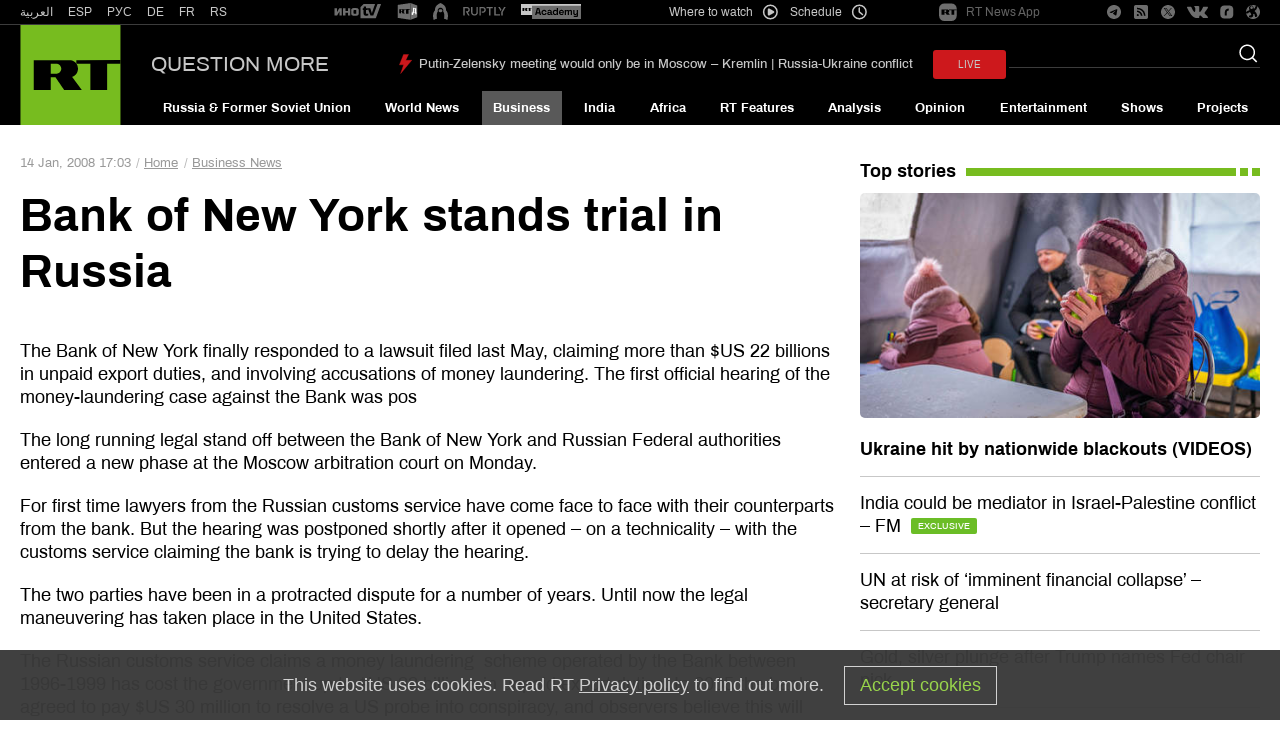

--- FILE ---
content_type: text/css
request_url: https://en.russiatoday.com/static/css/template.min.css?v=as126582285471
body_size: 67221
content:
@charset "UTF-8";img,legend{border:0}*,body{margin:0}*,legend,td,th{padding:0}.effect_blackout .media__item,.effect_blackout .media__item:hover{-webkit-transition:opacity;-webkit-transition-timing-function:ease-out;-webkit-transition-duration:.5s}html{font-family:sans-serif;-ms-text-size-adjust:100%;-webkit-text-size-adjust:100%}article,aside,details,figcaption,figure,footer,header,hgroup,main,nav,section,summary{display:block}audio,canvas,progress,video{display:inline-block;vertical-align:baseline}audio:not([controls]){display:none;height:0}[hidden],template{display:none}a{background:0 0}a:active,a:hover{outline:0}abbr[title]{border-bottom:1px dotted}b,optgroup,strong{font-weight:700}dfn{font-style:italic}mark{background:#ff0;color:#000}small{font-size:80%}sub,sup{font-size:75%;line-height:0;position:relative;vertical-align:baseline}sup{top:-.5em}sub{bottom:-.25em}svg:not(:root){overflow:hidden}hr{-webkit-box-sizing:content-box;box-sizing:content-box;height:0}pre,textarea{overflow:auto}code,kbd,pre,samp{font-family:monospace,monospace;font-size:1em}button,input,optgroup,select,textarea{color:inherit;font:inherit;margin:0}button{overflow:visible}button,select{text-transform:none}button,html input[type=button],input[type=reset],input[type=submit]{-webkit-appearance:button;cursor:pointer}button[disabled],html input[disabled]{cursor:default}button::-moz-focus-inner,input::-moz-focus-inner{border:0;padding:0}input{line-height:normal}input[type=checkbox],input[type=radio]{-webkit-box-sizing:border-box;box-sizing:border-box;padding:0}input[type=number]::-webkit-inner-spin-button,input[type=number]::-webkit-outer-spin-button{height:auto}input[type=search]{-webkit-appearance:textfield;-webkit-box-sizing:content-box;box-sizing:content-box}input[type=search]::-webkit-search-cancel-button,input[type=search]::-webkit-search-decoration{-webkit-appearance:none}fieldset{border:1px solid silver;margin:0 2px;padding:.35em .625em .75em}@font-face{font-family:Archivo;font-display:fallback;font-style:normal;font-weight:400;src:local('Archivo Regular'),local('Archivo-Regular'),url(https://fonts.gstatic.com/s/archivo/v3/k3kQo8UDI-1M0wlSfdboLnnA.woff2) format('woff2');unicode-range:U+0102-0103,U+0110-0111,U+1EA0-1EF9,U+20AB}@font-face{font-family:Archivo;font-display:fallback;font-style:normal;font-weight:400;src:local('Archivo Regular'),local('Archivo-Regular'),url(https://fonts.gstatic.com/s/archivo/v3/k3kQo8UDI-1M0wlSfdfoLnnA.woff2) format('woff2');unicode-range:U+0100-024F,U+0259,U+1E00-1EFF,U+2020,U+20A0-20AB,U+20AD-20CF,U+2113,U+2C60-2C7F,U+A720-A7FF}@font-face{font-family:Archivo;font-display:fallback;font-style:normal;font-weight:400;src:local('Archivo Regular'),local('Archivo-Regular'),url(https://fonts.gstatic.com/s/archivo/v3/k3kQo8UDI-1M0wlSfdnoLg.woff2) format('woff2');unicode-range:U+0000-00FF,U+0131,U+0152-0153,U+02BB-02BC,U+02C6,U+02DA,U+02DC,U+2000-206F,U+2074,U+20AC,U+2122,U+2191,U+2193,U+2212,U+2215,U+FEFF,U+FFFD}@font-face{font-family:Archivo;font-display:fallback;font-style:normal;font-weight:500;src:local('Archivo Medium'),local('Archivo-Medium'),url(https://fonts.gstatic.com/s/archivo/v3/k3kVo8UDI-1M0wlSdSrLO0nhLJqM.woff2) format('woff2');unicode-range:U+0102-0103,U+0110-0111,U+1EA0-1EF9,U+20AB}@font-face{font-family:Archivo;font-display:fallback;font-style:normal;font-weight:500;src:local('Archivo Medium'),local('Archivo-Medium'),url(https://fonts.gstatic.com/s/archivo/v3/k3kVo8UDI-1M0wlSdSrLO0jhLJqM.woff2) format('woff2');unicode-range:U+0100-024F,U+0259,U+1E00-1EFF,U+2020,U+20A0-20AB,U+20AD-20CF,U+2113,U+2C60-2C7F,U+A720-A7FF}@font-face{font-family:Archivo;font-display:fallback;font-style:normal;font-weight:500;src:local('Archivo Medium'),local('Archivo-Medium'),url(https://fonts.gstatic.com/s/archivo/v3/k3kVo8UDI-1M0wlSdSrLO0bhLA.woff2) format('woff2');unicode-range:U+0000-00FF,U+0131,U+0152-0153,U+02BB-02BC,U+02C6,U+02DA,U+02DC,U+2000-206F,U+2074,U+20AC,U+2122,U+2191,U+2193,U+2212,U+2215,U+FEFF,U+FFFD}@font-face{font-family:Archivo;font-display:fallback;font-style:normal;font-weight:700;src:local('Archivo Bold'),local('Archivo-Bold'),url(https://fonts.gstatic.com/s/archivo/v3/k3kVo8UDI-1M0wlSdWLNO0nhLJqM.woff2) format('woff2');unicode-range:U+0102-0103,U+0110-0111,U+1EA0-1EF9,U+20AB}@font-face{font-family:Archivo;font-display:fallback;font-style:normal;font-weight:700;src:local('Archivo Bold'),local('Archivo-Bold'),url(https://fonts.gstatic.com/s/archivo/v3/k3kVo8UDI-1M0wlSdWLNO0jhLJqM.woff2) format('woff2');unicode-range:U+0100-024F,U+0259,U+1E00-1EFF,U+2020,U+20A0-20AB,U+20AD-20CF,U+2113,U+2C60-2C7F,U+A720-A7FF}@font-face{font-family:Archivo;font-display:fallback;font-style:normal;font-weight:700;src:local('Archivo Bold'),local('Archivo-Bold'),url(https://fonts.gstatic.com/s/archivo/v3/k3kVo8UDI-1M0wlSdWLNO0bhLA.woff2) format('woff2');unicode-range:U+0000-00FF,U+0131,U+0152-0153,U+02BB-02BC,U+02C6,U+02DA,U+02DC,U+2000-206F,U+2074,U+20AC,U+2122,U+2191,U+2193,U+2212,U+2215,U+FEFF,U+FFFD}@font-face{font-family:iconfonts;font-display:fallback;src:url(/static/fonts/icon/iconfonts.eot?21333747);src:url(/static/fonts/icon/iconfonts.eot?21333747#iefix) format('embedded-opentype'),url(/static/fonts/icon/iconfonts.woff?21333747) format('woff'),url(/static/fonts/icon/iconfonts.ttf?21333747) format('truetype'),url(/static/fonts/icon/iconfonts.svg?21333747#iconfonts) format('svg');font-weight:400;font-style:normal}*{-webkit-box-sizing:border-box;box-sizing:border-box}.iframe-ration{position:relative;height:0;padding-bottom:56.25%}.iframe-ration iframe,.iframe-ration object{display:block;position:absolute;left:0;top:0;height:100%;width:100%}.updates-dates-listing{width:61.25%;margin:0 auto}@media (max-width:864px){.updates-dates-listing{width:100%}}.link{color:inherit}.link_disabled,.link_hover,.link_hover-underline,.link_hover-underline_red,.link_summary{text-decoration:none}.link_hover-underline:hover,.link_hover:hover{text-decoration:underline}.link_hover:hover{color:#cc0a0a}.link_hover-underline_red:hover{color:#cc0a0a;text-decoration:underline}.link_summary{display:block}.link_vertical-bar-symbol{position:relative;text-decoration:none;padding-left:6px;color:#044FAA}.link_vertical-bar-symbol:first-child:after{display:none}.all-links a,.author{display:inline-block}.link_vertical-bar-symbol:after{content:'|';position:absolute;left:0;bottom:0;color:#999}.schedule-channel{float:right;font-size:1.2em;line-height:1.75em;margin-top:1.5em}.schedule-channel__item{list-style:none;float:left;border:.08333333em solid #9d9d9d;margin:0 -.08333333em;padding:.25em 1.16666667em;background-color:#DCDCDC;background-image:-webkit-gradient(linear,left top,left bottom,color-stop(6%,#DCDCDC),color-stop(77%,#ECECEC));background-image:-webkit-linear-gradient(top,#DCDCDC 6%,#ECECEC 77%);background-image:-o-linear-gradient(top,#DCDCDC 6%,#ECECEC 77%);background-image:linear-gradient(to bottom,#DCDCDC 6%,#ECECEC 77%);color:#044faa;font-weight:700}.schedule-channel__item_current{background-color:#B0B0B0;background-image:none;color:#000;cursor:default}.schedule-text{margin:2.08333333em 0 2.08333333em 4.16666667em;color:#818181;font-size:1.2em;line-height:1.33333333em}.more-links{color:#757575;font-size:1.3em;font-style:italic;margin-top:.76923077em;text-align:right}.app-offer,.banners,.banners__border,.js-programs-info{text-align:center}.summary_trend-view{margin-top:.71428571em}.summary_hide{font-size:0!important}.all-links{color:#6B6B6B;font-size:1.7em;line-height:1.76470588em;margin:0 -.29411765em;font-weight:400}.all-links a{margin:0 .29411765em}@media (max-width:684px){.half-block_med-two{width:50%!important;position:relative!important;display:inline-block;vertical-align:top}}.bgcolor-2B2B2B{background:#2B2B2B}html{font-size:100.01%}body{font-family:Archivo,sans-serif;overflow-anchor:none;font-size:62.5%}body,html{height:100%}.clears-mh{clear:both;margin-top:-1px;height:1px;zoom:1}.control-width{max-width:1536px;margin:0 auto;padding:0 20px}.category-heading__title{font-size:2.6em;line-height:31px;color:#000;font-weight:400}.author{color:#999;padding:0 .38461538em .15384615em;margin-top:.15384615em;background-color:#e5e5e5;font-size:1.3em;line-height:1.46153846em;font-weight:400}.author__link{color:#044faa;text-decoration:none}.author__link:hover,.effect_blackout .media:hover .link_hover-underline{text-decoration:underline}.author__link:hover{color:#cc0a0a}.photo-day{background:#2C2C2C;padding:1em}.photo-day__title{color:#fff;font-size:2em;line-height:1.2em}.photo-day__cover{margin:1em 0}.photo-day__heading{color:#fff;font-size:1.6em;line-height:1.125em;font-weight:700}.banners iframe[src*=youtube],.banners img{max-width:100%;width:100%}.banners_padding_top{padding-top:1.5em}.banners__border{overflow:hidden;position:relative;display:block}.banners__border_color-77BC1F{border:1px solid #77BC1F}.js-hidden-row .js-schedule-table-wraper{display:none}.js-schedule-table-wraper{padding:.6em 0}.table-schedule__cell_on-air .js-schedule-table-wraper{padding:0}.js-switch_active .business-snaps__heading{background-color:#3f3f3f;position:relative;z-index:10;color:#fff}.js-switch_active .business-snaps__heading:after{content:'';float:none;position:absolute;border-color:transparent transparent transparent #3f3f3f;border-style:solid;border-width:1.85714286em 0 1.85714286em 1.21428571em;height:0;width:0;right:-1.21428571em;top:0}.js-switch_active .business-snaps__content{display:block}.js-programs-info{display:none;position:absolute;background:rgba(0,0,0,.5);right:10px;bottom:10px;overflow:hidden;cursor:pointer;color:#fff;font-size:3.5em;font-weight:700;line-height:38px;width:38px;height:38px}.effect_blackout .media__item{opacity:1;background-color:#000}.effect_blackout .media__item:hover{opacity:.5}.effect_blackout .media:hover .link_hover{color:#cc0a0a;text-decoration:underline}@media (max-width:864px){.no-scroll_js{height:100%;position:relative;overflow:hidden}}@media all and (max-width:684px){.js-programs-info{display:block}.js-programs-list.active .link_hover:hover{color:inherit;text-decoration:none}.js-programs-list.active .card__footer-top_effect-sadie{display:table;position:fixed;top:0;left:0;margin:0;width:100%;height:100%;z-index:2000;background:rgba(0,0,0,.8)}.js-programs-list.active .card__header_effect-sadie,.js-programs-list.active .card__summary_effect-sadie{color:#fff}.js-programs-list.active .footer-top_effect-sadie{display:table-cell;vertical-align:middle;padding:5em 2em}.js-switch_active .business-snaps__heading:after{content:'';display:none}}.js-close-widget{position:absolute;height:1.5em;width:1.5em;top:-2.5em;right:0;z-index:1002;cursor:pointer}.js-close-widget:after{font-family:iconfonts;content:'c';font-size:1.5em;color:#ABABAB}.widget.active{position:fixed;top:0;left:0;right:0;bottom:0;margin:auto;z-index:1001}.pencils{position:relative}.pencils__link,.pencils__title-link{text-decoration:none;overflow:hidden;position:absolute;right:0;top:0;z-index:600}.pencils__link{background:url(/static/block/pencils/icon.gif) no-repeat;height:3.6em;width:3.6em;display:block;text-indent:-9999px}.Grid-root,.pencils__title-link{display:-webkit-box;display:-ms-flexbox}.pencils__link:hover{background-position:-3.7em 0}.pencils__title-link{display:flex;-webkit-box-pack:center;-ms-flex-pack:center;justify-content:center;-webkit-box-align:center;-ms-flex-align:center;align-items:center;min-height:3em;min-width:3em;background-color:#0184b2;padding:0 14px;color:#fff;-webkit-box-sizing:border-box;box-sizing:border-box;font-size:14px}.pencils__title-link:hover{background-color:#016485}.Grid-root{display:flex;-webkit-box-orient:vertical;-webkit-box-direction:normal;-ms-flex-direction:column;flex-direction:column;max-width:1576px;margin:0 auto}.Grid-container,.Section-root{display:-webkit-box;display:-ms-flexbox}.Grid-container{display:flex;-webkit-box-orient:horizontal;-webkit-box-direction:normal;-ms-flex-direction:row;flex-direction:row}.Section-root,.header__main-wrapper{-webkit-box-orient:vertical;-webkit-box-direction:normal}.Grid-withTitle{margin-top:16px}.Grid-isSticky{position:sticky;top:24px}.Grid-marginBottom{margin-bottom:120px}@media screen and (max-width:767px){.Grid-marginBottom{margin-bottom:0}}.Grid-hideTitle{display:none;opacity:0;visibility:hidden}.Section-root{display:flex;-ms-flex-direction:column;flex-direction:column;width:100%}.Section-container{display:-webkit-box;display:-ms-flexbox;display:flex}.app-offer__logo,.app-offer__text{display:inline-block;vertical-align:middle}.Section-container:last-child{margin-bottom:0}.Section-isFloatLeft{float:left}.Section-isFloatRight{float:right}.Section-isSticky{position:sticky;top:0}.Section-isStickyTop{position:sticky;top:34px}@media all and (max-width:864px){.offers{position:fixed;top:-100%;left:0;right:0;z-index:100}.offers_mobile_js{top:0}}.app-offer{font-size:1.6em;position:relative;background:#FFF;height:55px;padding-top:5px;padding-bottom:5px;vertical-align:middle;-webkit-box-shadow:0 1px 0 0 rgba(0,0,0,.5);box-shadow:0 1px 0 0 rgba(0,0,0,.5);white-space:nowrap}.app-offer__logo_app-store,.app-offer__logo_google-play{background-repeat:no-repeat;background-position:50% 50%}.app-offer__text,.header__date{text-align:right}.app-offer__name{color:#6dc331}.app-offer__logo{margin-left:1em;line-height:1;height:55px}.app-offer__logo_google-play{width:175px;background-image:url(/static/img/google-play-badge.png);-webkit-background-size:100% auto;background-size:100% auto}.app-offer__logo_app-store{width:164px;background-image:url(/static/img/appstore.png);-webkit-background-size:100% auto;background-size:100% auto}.app-offer__close_js{display:block;height:21px;width:21px;position:absolute;right:20px;top:50%;-ms-transform:rotate(45deg);-webkit-transform:rotate(45deg);transform:rotate(45deg);margin-top:-10px}.app-offer__close_js::after,.app-offer__close_js::before{position:absolute;content:'';background:#333}.app-offer__close_js:hover::after,.app-offer__close_js:hover::before{background:#000}.extension-browser__button,.extension-browser_close-button{background-position:0 0;text-decoration:none;overflow:hidden}.app-offer__close_js::before{width:1px;height:100%;left:10px;top:0}.app-offer__close_js::after{height:1px;width:100%;top:10px;left:0}@media all and (max-width:684px){.app-offer__name{display:block}}@media all and (max-width:500px){.app-offer{text-align:left}}@media all and (max-width:480px){.app-offer{padding-top:5px;padding-bottom:5px}.app-offer__text{width:45%;font-size:.9em}.app-offer__logo{width:35%}}@media all and (max-width:400px){.app-offer__text{font-size:.8em}}.extension-browser{font-size:1.6em;min-height:56px;width:100%;background-color:#0059B2;position:relative;margin:0;padding:0}.extension-browser__button{background-image:url(/static/img/icon/icon-button_install_extension.png);background-repeat:no-repeat;width:155px;height:30px;float:right;margin-top:12px;padding:0;margin-right:30px}.extension-browser_close-button{background-image:url(/static/img/icon/icon_close_chrome_extension.png);position:absolute;right:16px;top:16px;text-indent:-1000px;height:24px;width:24px;background-repeat:no-repeat;margin:0;padding:0}.overlapping i:after,.photo-tape_link-back:after{text-indent:0;font-family:iconfonts}.extension-browser_message{color:#fff;font-size:.9em;min-height:38px;margin:0 190px 0 0;padding:10px 0;padding-left:48px;line-height:1.2em;position:relative}.extension-browser_message:after{background-image:url(/static/img/icon/icon_browse.png);background-repeat:no-repeat;display:block;width:40px;height:38px;position:absolute;left:2px;top:8px;float:none;margin-right:0;cursor:default;content:''}.extension-browser__chrome .extension-browser_message:after{background-position:0 -97px}.extension-browser__firefox .extension-browser_message:after{background-position:0 0}.header__section{background-color:#000;position:relative}.header__section_transparent{background-color:transparent}.header__content{max-width:1536px;padding:0 20px;margin:0 auto;position:relative;display:-webkit-box;display:-ms-flexbox;display:flex;-webkit-box-align:center;-ms-flex-align:center;align-items:center;-webkit-box-pack:justify;-ms-flex-pack:justify;justify-content:space-between}.header__section_upper{color:#C7C7C7;border-bottom:.5px solid rgba(199,199,199,.3)}.header__section_border-bottom_gray:after{content:'';display:block;clear:both}.header__alternative-links,.header__rtshop,.header__social{float:right;margin-left:2%}.header__langs,.header__media-projects{float:left;margin-right:2%}.header__media-projects{margin-left:40px}.header__logo{height:100px;text-transform:uppercase}.header__logo a{display:block;height:100%}@media (max-width:720px){.header__logo .logo__text{display:none}}.header__line,.header__main-wrapper{display:-webkit-box;display:-ms-flexbox}.header__main-wrapper{-webkit-box-flex:1;-ms-flex-positive:1;flex-grow:1;-ms-flex-item-align:stretch;align-self:stretch;padding-left:30px;display:flex;-ms-flex-direction:column;flex-direction:column;-webkit-box-pack:justify;-ms-flex-pack:justify;justify-content:space-between;color:#C7C7C7}@media (max-width:1200px){.header__main-wrapper{padding-left:15px}}.header__line{display:flex;-webkit-box-align:center;-ms-flex-align:center;align-items:center;padding-top:25px}.header__title{font-size:21px;line-height:140%;text-transform:uppercase;margin-right:50px;color:#C7C7C7;text-decoration:none}.header__rtshop .rtshop{text-decoration:none;color:inherit;display:-webkit-box;display:-ms-flexbox;display:flex;-webkit-box-align:center;-ms-flex-align:center;align-items:center}.header__rtshop .rtshop__title{font-size:1.2em;line-height:2em;display:inline-block;vertical-align:middle;margin-right:9px}.header__rtshop .rtshop__icon{display:inline-block;width:19px;height:15px;background-image:url(/static/img/icon/shop-rt.svg);background-attachment:scroll;-webkit-background-size:cover;background-size:cover;background-position:center;background-repeat:no-repeat no-repeat;vertical-align:middle;margin-left:2px}@media (max-width:480px){.header__live{margin-left:1em}}.header__us-election{display:inline-block;vertical-align:top;line-height:7.9em;float:left;margin-left:2.7em}.header__us-election .us-election-button{display:inline-block;background:url(/static/img/pages/usa-president-election/us_election.svg) center no-repeat #fff;width:86px;height:11px;padding:8px 28px;vertical-align:middle;-webkit-border-radius:25px;border-radius:25px}@media (max-width:480px){.header__us-election{margin-left:1em}.header__us-election .us-election-button{padding:8px 10px}}@media (max-width:373px){.header__us-election .us-election-button{padding:8px 0;background:url(/static/img/pages/usa-president-election/us_election.svg) center no-repeat #000;-webkit-border-radius:0;border-radius:0;width:70px;-webkit-background-size:contain;background-size:contain}}.header__seach-form{position:absolute;right:2em;top:2em;width:19.6%}.button,.button__link{text-align:center}@media (max-width:1110px){.header__langs,.header__media-projects{float:left;margin-right:1%}.header__media-projects{margin-left:10px}.header__rtshop{margin-left:1%}.header .media-projects .header-alternative-links-inotv,.header .media-projects .header-alternative-links-rtd{margin-right:16px}.header .media-projects__link:last-child{margin-right:0}}@media screen and (min-width:1024px){.header__nav_float_js{position:fixed;left:0;right:0;top:0;z-index:1000;-webkit-box-shadow:0 2px 5px rgba(0,0,0,.4);box-shadow:0 2px 5px rgba(0,0,0,.4);background:#000;padding:0 2em}}@media screen and (max-width:1023px){.header__content_nav,.header__date,.header__lightning,.header__seach-form,.header__section_upper,.header__title{display:none}.header{z-index:99;top:0;left:0;right:0;position:fixed;-webkit-transition:top 875ms ease-out;-o-transition:top 875ms ease-out;transition:top 875ms ease-out}.header__content,.header__line{padding:0}.header__logo{height:50px}.header__logo svg{width:50px;height:50px}.header__live,.header__us-election{line-height:4.9em}.header_top-interval_js{margin-top:65px}.header_hide_js{top:-100%;-webkit-transition:top 3.5s ease-out;-o-transition:top 3.5s ease-out;transition:top 3.5s ease-out}}.copyright__logotip{margin-right:0;width:2.5em;height:2.5em;position:absolute;margin-top:-21px;top:50%;left:1em}@media screen and (max-width:575px){.copyright{line-height:normal}}.layout{height:auto!important;height:100%;min-height:100%;position:relative;min-width:300px;background-color:#262626}.layout_bg-color_fff{background-color:#fff}.layout__content-before_decoration{background-color:#2D2D2D;padding-bottom:3em;color:#DDD}.layout__social{display:none;background-color:#000}.layout__lightning{display:none;background-color:#303030}.layout__breaking_bg_color2d2d2d{background-color:#2d2d2d}.layout__upper-content,.layout__wide-content--black{background-color:#000;color:#fcfcfc}.layout__wide-content{position:relative;width:100%}.layout__upper-content{position:relative;margin-bottom:40px}@media screen and (max-width:768px){.layout__upper-content_right-column{display:none}}.layout__upper-content a{color:inherit}.layout .category-heading{margin-bottom:10px}.layout__content,.layout__control-width{max-width:1536px;padding:0 2em;margin:0 auto}.layout__content{padding-bottom:3em}.layout__content_preview{max-width:1057px;-webkit-box-sizing:border-box;box-sizing:border-box}.layout__content-games-category{padding-top:34px;padding-bottom:60px;position:relative;background-image:url(/static/img/gradient-games.png);background-position:top;background-repeat:no-repeat;-webkit-background-size:cover;background-size:cover}.layout__wrapper{background-color:#fff}.layout__control-width_top-banner{padding-top:1.5em}.layout__content_us-elections-2016{background-color:#1D3547}.layout__content_us-elections-2016 .category-heading,.layout__content_us-elections-2016 .summary{color:#fff}@media (max-width:760px){.layout{overflow-x:hidden}.layout__content-games-category{padding-top:20px;padding-bottom:20px;background-image:url(/static/img/gradient-games-mobile.png)}}@media (max-width:768px){.layout .category-heading{margin-bottom:15px}}@media screen and (max-width:1023px){.layout__header{height:50px}.layout__header_top-interval_js{height:117px}.layout__lightning,.layout__social{display:block}}.static-two,.static-two-med-one,.static-two_hight-four_med-two_low-one,.static-two_hight-two_med-two_low-one,.static-two_low-one,.static-two_med-one{width:50%}.static-three_high-two_low-one,.static-three_low-one,.static-three_med-one{width:33.33%}.static-four_med-one,.static-four_med-two_low-one,.static-four_to_low-one{width:25%}.static-24_high-100{width:24.5%}.static-75_high-100,.static-75_high-100_med-hidden{width:75.5%}.static-66_high-100,.static-66_med-100{width:66.66%}.static-33_high-100,.static-33_high-hidden,.static-33_med-100{width:33.33%}.static-one_high-two_low-one,.static-one_high-two_med-one,.static-one_hight-three_low-one{width:100%}.static-54_hight-100{width:54.8%}.static-45_hight-100{width:45.2%}@media (max-width:864px) and (min-width:684px){.high-hidden{display:none!important}}@media (max-width:864px){.static-33_high-hidden{display:none!important}.static-24_high-100,.static-33_high-100,.static-45_hight-100,.static-54_hight-100,.static-66_high-100,.static-75_high-100,.static-75_high-100_med-hidden{width:100%}.static-one_high-two_low-one,.static-one_high-two_med-one,.static-three_high-two_low-one{width:50%}.static-four_to_low-one,.static-one_hight-three_low-one{width:33.33%}.static-two_hight-four_med-two_low-one{width:25%}}@media (max-width:684px){.static-33_med-100,.static-66_med-100,.static-four_med-one,.static-one_high-two_med-one,.static-one_hight-three_med-one,.static-three_med-one,.static-two-med-one,.static-two_med-one{width:100%}.static-four_med-two_low-one,.static-four_to_low-one,.static-two_hight-four_med-two_low-one,.static-two_hight-two_med-two_low-one{width:50%}.static-75_high-100_med-hidden{display:none!important}}@media (max-width:479px){.static-four_med-two_low-one,.static-four_to_low-one,.static-one_high-two_low-one,.static-three_high-two_low-one,.static-three_low-one,.static-two_hight-four_med-two_low-one,.static-two_hight-two_med-two_low-one,.static-two_low-one{width:100%}}.columns{margin:0 -2em;position:relative}.columns_margin_zero{margin:0}.columns_retreat_bottom{margin-bottom:3em}.columns_retreat_bottom .columns__column{margin-bottom:0}.columns__column{display:inline-block;vertical-align:top}.columns__column_bottom{vertical-align:bottom}.columns__column_middle,.nav__link_icon{vertical-align:middle}.columns__content{margin:0 2em}.columns__content_mainbanner{margin:0 1em}.columns__content_us-elections-2016_left{margin:0 0 0 2em}@media all and (max-width:864px){.columns__content_us-elections-2016_left{margin-left:0}.columns__content_us-elections-2016_right{margin:0 1em}}.columns__header_us-elections-2016,.columns__header_us-elections-2016_left{font-weight:700;display:block;font-size:20px;color:#000;margin:0 .5em 26px;padding-top:25px}@media all and (max-width:864px){.columns__header_us-elections-2016,.columns__header_us-elections-2016_left{margin-bottom:23px}}.columns__header_us-elections-2016_left{color:#cf1920;margin-bottom:14px}@media all and (min-width:864px){.columns__header_us-elections-2016_left{margin-left:0}}@media all and (max-width:864px){.columns__header_us-elections-2016_left{margin:0 1em 23px}.columns__header_us-elections-2016{margin-top:10px}}@media all and (max-width:684px){.columns__header_us-elections-2016{margin-top:16px}}.columns__content_border{border:1px solid #fff}.columns__content_border_555{border:1px solid #555}.columns_bgcolor-2B2B2B{background:#2B2B2B;margin:0}.columns__separator{background:#cdcdcd;background:-webkit-gradient(linear,left top,right top,color-stop(0,#cdcdcd),color-stop(5%,#ececec),color-stop(100%,#fefefe));background:-webkit-linear-gradient(left,#cdcdcd 0,#ececec 5%,#fefefe 100%);background:-o-linear-gradient(left,#cdcdcd 0,#ececec 5%,#fefefe 100%);background:-webkit-gradient(linear,left top,right top,from(#cdcdcd),color-stop(5%,#ececec),to(#fefefe));background:linear-gradient(to right,#cdcdcd 0,#ececec 5%,#fefefe 100%);filter:progid:DXImageTransform.Microsoft.gradient(startColorstr='#cdcdcd', endColorstr='#fefefe', GradientType=1);height:100%;width:2em;position:absolute;left:66.66%;top:0;padding-bottom:3em}.columns__separator_us-elections-2016{left:33.33%}.columns__actual-trends{padding-top:1.5em}@media (max-width:864px){.columns__column_high_hidden,.columns__separator{display:none}.columns__content_high-center{text-align:center}}@media (min-width:864px){.columns_margin_main-top{margin:0 -.5em}.columns__content_newsline{margin:0 6px}.columns__content_buttons{margin:0 8px}.columns__content_margin_main-top{margin:0 .5em}}@media (max-width:684px){.columns_margin_main-top{display:-webkit-box;display:-ms-flexbox;display:flex;-webkit-box-orient:vertical;-webkit-box-direction:normal;-ms-flex-direction:column;flex-direction:column}.columns .static-24_high-100,.columns_margin_main-top .static-75_high-100{-webkit-box-flex:1;-ms-flex:1;flex:1;-webkit-box-ordinal-group:3;-ms-flex-order:2;order:2}.columns__column_newsline.static-75_high-100{-webkit-box-ordinal-group:2;-ms-flex-order:1;order:1}.columns__content_border-retreat{border:0}.columns__column_med_hidden,.columns__content_med_hidden{display:none}}.error-pages{padding:2em 0 22em}.error-pages_not-padding{padding-bottom:0}.error-pages__heading{font-size:1.6em;line-height:1.5em;margin:.375em 0;font-weight:400;color:#000}.error-pages__strong{font-size:1.6em;line-height:1em;font-weight:400;display:block;margin-top:.6875em}.error-pages__list-item{font-size:1.5em;line-height:1.4em;list-style:none}.error-pages__social{margin-top:3.6em;padding:1.2em 2.2em 1em;border:1px solid #999;display:inline-block}@media (max-width:684px){.error-pages{padding-bottom:2em}}@media (max-width:321px){.error-pages__social{padding:1.2em 1.1em 1em}}.news-block{padding:1.5em 0}.news-block-top{margin:2em 0 1.5em;padding:0 0 1em}.news-block__card{padding:0 1em}.news-block_padding_size_small{padding:.5em 0}.news-block_padding_size_normal{padding:2em 0}.news-block_padding_size_zero{padding:0}.news-block_margin_size_zero{margin:0}.news-block__vertical-menu{color:#044faa;margin-top:.9em;margin-left:-1em}.news-block_border_c1{border-top:1px solid #c1c1c1}.news-block_heading{padding-top:1.5em}.news-block_heading_card-rows{padding:1.5em 0 0}@media all and (max-width:864px){.news-block_high-hidden{display:none}}@media screen and (max-width:768px){.news-block{padding:0}.news-block-top{padding-bottom:1em}.news-block__card{padding:0 1em}.news-block_padding_size_small{padding:.5em 0}.news-block_padding_size_normal{padding:2em 0}}.card-rows{margin:0 -1em}.card-rows_hidden{overflow:hidden}.card-rows_margin-minus{margin-top:-1.5em}.card-rows__authors{display:grid;grid-template-columns:auto auto}.card-rows__item{display:inline-block;vertical-align:top;list-style:none}.card-rows__item_background-color{position:relative;margin:0}.card-rows__item_background-color:after{content:'';background-color:#3F3F3F;position:absolute;left:0;width:100%;top:0;height:100em}.card-rows__item_learn-russian-menu{display:inline-block;vertical-align:top;width:33.33%}.card-rows__item_more_bottom{vertical-align:bottom}.card-rows_bgcolor-2B2B2B{background:#2B2B2B;margin:0}.card-rows_bgcolor-E9E9E9{background:#E9E9E9;margin:0;color:#000;padding:0}.card-rows__content{padding:0 1em 1em;margin:1.5em 0 .5em}.card-rows__content_border_555{padding:0;margin:1em;border:.1em solid #555}.card-rows__content_bgcolor_e6e6e6{padding-top:1em;border:1px solid #c1c1c1;background-color:#e6e6e6}.card-rows__content_padding-bottom_zero{padding-bottom:0}.card-rows__content_padding-zero{padding-bottom:0;margin-bottom:0}.card-rows__content_margin-zero{margin:0}.card-rows__content_color_white{border-top:2em solid #fff;position:relative;z-index:1;margin:0}.card-rows__content_color_white:after,.card-rows__content_color_white:before{width:1em;background-color:#fff;height:100em;position:absolute;top:0;z-index:1;content:''}.card-rows__content_color_white:after{left:0}.card-rows__content_color_white:before{right:0}@media (min-width:864px){.card-rows_padding-top-static{margin:1em 0 2em}.card-rows__content_not-padding-static{padding:0;margin:0}.card-rows__authors{grid-template-columns:auto auto auto}}@media (min-width:684px){.card-rows__content_border-retreat{border:1px solid #fff;border-bottom:0;margin:.5em;padding:.5em .5em 0}}@media (max-width:684px){.card-rows__content_not-padding-static{padding-bottom:0}}@media (max-width:479px){.card-rows__content_border_555{margin:0;padding:1em;border:0;border-top:.1em solid #555}.card-rows__authors{grid-template-columns:auto}}.card-list__item{list-style:none;padding-bottom:15px;border-bottom:1px solid #C7C7C7;margin-bottom:15px}.card-list__item:last-child{border-bottom:none}@media screen and (max-width:768px){.card-list__item{padding-bottom:0;border:none}}.card-list__item_margin_bottom{margin-bottom:3em}.card-list__item .card__cover--hidden,.card-list__item .card__cover--second{display:none}.card-list__item_grid,.card-underline__item{display:inline-block;vertical-align:top}.card-list__item_us-elections-2016{border-top:1px solid #e8e8e8;padding:16px 2em 23px 0;margin-bottom:0}@media (max-width:864px){.card-list__item_us-elections-2016{margin-left:2em;margin-right:2em;padding-left:0}}.card-list__item_news-us-elections-2016{padding-top:23px;margin-bottom:9px;border-top:1px solid #e7e7e7}@media all and (max-width:864px){.card-list__item_news-us-elections-2016{padding-top:16px}}@media all and (min-width:864px){.card-list__item_news-us-elections-2016:first-child{border-top:0}}.card-list__content{padding:0 1em 1em;margin:1.5em 0 .5em}@media (min-width:479px){.card-list_two-sides .card-list__item{margin-left:52.5%;width:calc(50% - 20px);margin-left:calc(50% + 20px)}.card-list_two-sides .card-list__item:nth-child(1){float:left;width:50%;margin-left:0;padding-right:20px}.card-list_two-sides .card-list__item:nth-child(1) .card-list__title{position:absolute}.card-list_two-sides .card-list__item:nth-child(1) .card-list__cover{padding-top:35px}.card-list_two-sides .card-list__item:nth-child(2){padding-top:32px}.card-list_two-sides .card{overflow:visible}.card-list_two-sides .card__title{width:200%}}.card-underline{margin:1em -1em}.card-underline__item{list-style:none}.card-underline__content{margin:0 1em;border-bottom:.1em solid #c1c1c1;padding:.5em 0}.card-underline__content-right_underline_1,.card-underline__content_underline_1,.card-underline__content_underline_2{border-top:.1em solid #c1c1c1}@media (max-width:864px){.card-underline__content-right_underline_2{border-top:.1em solid #c1c1c1}}@media (max-width:479px){.card-underline__content-right_underline_2,.card-underline__content_underline_2{border-top:0}}.media{position:relative}.media #mediaspace_wrapper,.media__image,.media__video,.media__youtube{position:relative;height:0;padding-bottom:56.25%;width:100%}.media #mediaspace_wrapper--playIcon,.media__image--playIcon,.media__video--playIcon,.media__youtube--playIcon{position:absolute;left:50%;top:50%;margin-left:-14px;margin-top:-14px}.media #mediaspace_wrapper--trendCover,.media__image--trendCover,.media__video--trendCover,.media__youtube--trendCover{padding-bottom:0;height:300px;height:-webkit-fit-content;height:-moz-fit-content;height:fit-content}.media__image-animated{width:-webkit-fit-content!important;width:-moz-fit-content!important;width:fit-content!important}.media__image_ration-100{padding-bottom:100%}.media__image_all-authors{padding-bottom:7em}.media__image_author{padding-bottom:115%;-webkit-border-radius:5px;border-radius:5px;overflow:hidden}.media__image_author img{-o-object-fit:cover;object-fit:cover}.media #mediaspace_wrapper iframe,.media #mediaspace_wrapper object,.media__video iframe,.media__video object,.media__youtube-frame{display:block;position:absolute;left:0;top:0;height:100%;width:100%}.media__item{display:block;width:100%;height:auto;max-width:100%}.media__item_bgi,.media__item_ratio{left:0;top:0;height:100%;position:absolute}.media__item_bgi{-webkit-background-size:cover;background-size:cover;background-position:center center}.media__item_ratio{width:auto;max-width:none}.media__footer_size{font-size:.95em;min-height:5.26315789em}.media__footer_size_no-min-height{font-size:.95em}.media__footer_bottom{width:100%}.media__title{font-size:1.4em;display:block;line-height:1.28571429em;margin:.71428571em 0}.media__title_arcticle,.media__title_footer{color:#999;font-size:1.3em;margin-top:10px}.media__title_mainepisodes{font-size:1.6em;line-height:1.375em;padding:.28571429em .42857143em;font-weight:700;margin-top:0}.media__title_mainepisode_no-padding-left-right{font-size:18px;line-height:1.375em;padding:8px 0 0;font-weight:700;margin:0 0 8px}.media__image_type_video:after{content:'';height:2.8em;width:2.8em;top:.5em;left:.5em;-webkit-border-radius:.3em;border-radius:.3em;position:absolute;background:rgba(221,221,221,.7)}.media__image_type_video:before{content:'';position:absolute;border-style:solid;border-width:.7em 0 .7em 1.2em;border-color:transparent transparent transparent #5e5c5b;width:0;height:0;top:1.9em;left:1.9em;margin-left:-.5em;margin-top:-.7em;z-index:1}.card,.card__summary_all-author{position:relative;overflow:hidden}@media (max-width:684px){.media_med_float-left{width:49%;float:left;margin-right:2%}}@media (max-width:479px){.media_med_float-left{float:none;margin-right:0;width:100%}.media_low_float-left{width:49%;float:left;margin-right:2%}.media__footer_bottom{border-top:0;color:inherit;background-color:transparent}.media__image_low-left,.media__image_low-main-left{margin-bottom:1em}.media__image_low-left .media__image,.media__image_low-main-left .media__image{padding-bottom:28.125%;width:50%;float:left}.media__image_low-left .media__title_footer,.media__image_low-main-left .media__title_footer{padding:0;margin-left:52%}.media__title_arcticle,.media__title_footer{padding:.28571429em 0}}.card-making-news{margin:11.5px 0;display:-webkit-box;display:-ms-flexbox;display:flex}.card__live-button{margin-top:.13333333em}.card__title{font-size:2em;line-height:1.2em;margin-bottom:.3em;color:#000}.card__title_mainnews{font-weight:700;font-size:2.5em}.card__title-program_color_A00505{color:#A00505;line-height:normal}.card__title_color_A00505{color:#A00505}.card__title-authors_color_A00505{color:#A00505;line-height:1em}.card__live-updates{color:#a00505;font-size:.66666667em}.card__live-updates_color_fc7e75{color:#fc7e75}.card__header{font-size:1.8em;line-height:1.4em;display:block;font-weight:500}.card__header-making-news{font-size:1.5em;width:60%}.card__header_color{color:#fff;margin:0;padding:.26666667em 1em 0 .53333333em;border-top:.1em solid #fff;font-size:1.5em;line-height:1.5em}.card__header_color .link_hover:hover{text-decoration:underline;color:#fff}.card__header_color_A00505{color:#A00505;padding-top:.1em}.card__header_top-news{font-size:1.9em;line-height:1.4em;display:block;color:#a00505;font-weight:600;margin-bottom:.42105263em}.card__header_vertical_padding-to-low{margin-top:.5em}.card__header_serp-list{font-size:1.8em;margin-bottom:.55555556em;line-height:1.16666667em;font-weight:400}.card__header_color_044faa{color:#044faa}.card__href{font-size:1.1em;line-height:1.54545455em;color:#878787}.card__date{margin:.5em 0}.card__date_serp-list,.card__date_tags{margin:0}.card__cover{-webkit-border-radius:5px;border-radius:5px;overflow:hidden}.card__cover_color_fff{color:#fff!important}.card__cover_projects-russiapedia{float:left;width:26%;margin-top:.6em;margin-right:4%;margin-bottom:0}.card__cover:hover+.card__header{text-decoration:underline;color:#cc0a0a}.card__cover_serp-list{float:left;margin:.6em 1em 0 0;width:15.5em}.card__cover_all-flleft{width:49%;float:left;margin-right:2%;margin-top:.6em}.card__cover_trends{width:37%;float:left;margin-top:.6em}.card__cover_all-flleft_small-size{width:17.5%;float:left;margin-right:2%;margin-bottom:0;margin-top:.6em}.card__cover_all-flleft_120-size{width:120px;float:left;margin-right:20px}.card__cover_author-flleft_small-size{width:5em;float:left;margin-bottom:0;margin-top:.5em}.card__cover_width-auto{width:auto}.card__link{text-decoration:none}.card__link:hover .card__header{text-decoration:underline;color:#cc0a0a}.card__summary{color:#000;font-size:1.5em;line-height:1.4em;margin-top:.4em}.card__summary_all-author{margin-left:4em;margin-top:.26666667em;height:4.8em;line-height:1.46666667em}.card__summary_all-author:after{content:'';background-color:transparent;background:-webkit-gradient(linear,left top,right bottom,color-stop(20%,#fff),color-stop(70%,rgba(255,255,255,0)));background:-webkit-linear-gradient(135deg,#fff 20%,rgba(255,255,255,0) 70%);background:-o-linear-gradient(135deg,#fff 20%,rgba(255,255,255,0) 70%);background:linear-gradient(315deg,#fff 20%,rgba(255,255,255,0) 70%);filter:progid:DXImageTransform.Microsoft.gradient(startColorstr='#ffffff', endColorstr='#00ffffff', GradientType=1);width:5.06666667em;height:1.66666667em;display:inline-block;position:absolute;right:0;bottom:0}.card__category-links_trends,.card__date_trends,.card__header_trends,.card__summary_trends{margin-left:39%}.card__category-links{font-size:1.3em;line-height:1em;display:block;color:#044faa;font-weight:400}.card__wrapper{overflow:hidden;margin-bottom:.6em}.card__decorline-verticall{position:relative;padding-left:2em}.card__cover_effect-sadie{margin-bottom:0;border-bottom:0;position:relative}@media all and (min-width:684px){.card_effect-sadie::before{content:'';opacity:0;-webkit-transform:translate3d(0,50%,0);transform:translate3d(0,50%,0);-webkit-transition:opacity .35s,-webkit-transform .35s;-o-transition:opacity .35s,transform .35s;transition:opacity .35s,transform .35s;transition:opacity .35s,transform .35s,-webkit-transform .35s}.card_effect-sadie:hover .card__footer-top_effect-sadie,.card_effect-sadie:hover::before{opacity:1;visibility:visible;-webkit-transform:translate3d(0,0,0);transform:translate3d(0,0,0)}.card__footer-top_effect-sadie{padding:1em 0;opacity:0;visibility:hidden;-webkit-transform:translate3d(0,1em,0);transform:translate3d(0,1em,0);-webkit-transition:opacity .35s,-webkit-transform .35s;-o-transition:opacity .35s,transform .35s;transition:opacity .35s,transform .35s;transition:opacity .35s,transform .35s,-webkit-transform .35s;position:absolute;top:0;left:0;width:100%;height:100%;background:rgba(0,0,0,.8);z-index:1}.card__header_effect-sadie,.card__summary_effect-sadie{color:#fff;padding:0 1em}.card__footer-top_effect-sadie:after{content:'';background:-webkit-gradient(linear,left top,left bottom,color-stop(0,rgba(0,0,0,0)),color-stop(40%,#000));background:-webkit-linear-gradient(top,rgba(0,0,0,0) 0,#000 40%);background:-o-linear-gradient(top,rgba(0,0,0,0) 0,#000 40%);background:-webkit-gradient(linear,left top,left bottom,from(rgba(0,0,0,0)),color-stop(40%,#000));background:linear-gradient(to bottom,rgba(0,0,0,0) 0,#000 40%);position:absolute;left:0;bottom:0;width:100%;height:5em}}.actual-trends .gradient__left:before,.news-line__controls-prev:after{content:'l'}@media all and (min-width:479px){.card__cover_to-low-flleft{float:left;width:49%;margin-top:.6em;margin-right:2%}}@media all and (max-width:684px){.card__footer-top_effect-sadie{display:none}}@media (max-width:479px){.card__cover_author-flleft_small-size,.card__summary_all-author:after,.card__summary_trends{display:none}.card__header_top-news{margin-top:.36842105em}.card__header_all-author,.card__summary_all-author{margin-left:0}.card__summary_all-author{height:auto}}.card__header_main-in-list{font-size:18px;line-height:23px;font-weight:600;margin-top:20px}.card__header_secondary-in-list{font-size:18px;line-height:23px;font-weight:400}.actual-trends{overflow:hidden;border-top:1px solid #D9D9D9;border-bottom:1px solid #D9D9D9;color:#044EAA}.actual-trends_viewport{position:relative;height:20px}.actual-trends .frame{overflow-x:auto;overflow-y:hidden;height:60px;-webkit-overflow-scrolling:touch}.actual-trends ul{display:-webkit-box;display:-ms-flexbox;display:flex;-webkit-box-orient:horizontal;-webkit-box-direction:normal;-ms-flex-direction:row;flex-direction:row;-webkit-box-align:center;-ms-flex-align:center;align-items:center;-webkit-box-pack:start;-ms-flex-pack:start;justify-content:flex-start}.article__share,.main-promobox__item:first-child{-webkit-box-orient:vertical;-webkit-box-direction:normal}.actual-trends li{font-size:13px;list-style:none}.actual-trends li .frame__link{text-decoration:none;line-height:20px;margin-right:15px;margin-left:15px;white-space:nowrap}.actual-trends li .frame__link:hover{text-decoration:underline;color:#960202}.actual-trends li .frame__link_blue{color:#044EAA}.actual-trends li:first-child a{margin-left:0}.actual-trends li:last-child a{margin-right:0}.actual-trends .gradient{position:absolute;width:50px;top:0;bottom:0;z-index:10;cursor:pointer;display:none}.actual-trends .gradient:before{position:absolute;line-height:20px;font-family:iconfonts;color:#B8B8B8}.actual-trends .gradient__left{left:0;background:-webkit-gradient(linear,left top,right top,color-stop(30%,#fff),color-stop(96%,rgba(255,255,255,0)),color-stop(97%,rgba(255,255,255,0)));background:-webkit-linear-gradient(left,#fff 30%,rgba(255,255,255,0) 96%,rgba(255,255,255,0) 97%);background:-o-linear-gradient(left,#fff 30%,rgba(255,255,255,0) 96%,rgba(255,255,255,0) 97%);background:linear-gradient(to right,#fff 30%,rgba(255,255,255,0) 96%,rgba(255,255,255,0) 97%)}.actual-trends .gradient__left:before{left:5px}.actual-trends .gradient__right{right:0;background:-webkit-gradient(linear,left top,right top,color-stop(6%,rgba(255,255,255,0)),color-stop(54%,#fff));background:-webkit-linear-gradient(left,rgba(255,255,255,0) 6%,#fff 54%);background:-o-linear-gradient(left,rgba(255,255,255,0) 6%,#fff 54%);background:linear-gradient(to right,rgba(255,255,255,0) 6%,#fff 54%);display:block}.actual-trends .gradient__right:before{content:'n';right:5px}.main-promobox{position:relative;width:100%}.main-promobox__list{display:grid;grid-auto-flow:column;grid-template-columns:repeat(2,1fr);grid-column-gap:20px}.main-promobox__item{position:relative;list-style:none;display:-webkit-box;display:-ms-flexbox;display:flex;-webkit-box-align:center;-ms-flex-align:center;align-items:center;grid-column:2;padding:10px 0}.main-promobox__item:first-child{grid-row-start:1;grid-row-end:5;-ms-flex-direction:column;flex-direction:column}.main-promobox__item:first-child .main-promobox__link{color:#fff}.main-promobox__item:first-child .main-promobox__summary{color:#c7c7c7;font-size:16px;line-height:1.5;font-weight:400}.main-promobox__item:first-child .main-promobox__heading{width:100%;height:0;padding-top:56.25%;-ms-flex-preferred-size:auto;flex-basis:auto;position:absolute;background:-webkit-gradient(linear,left top,left bottom,color-stop(23.08%,rgba(0,0,0,0)),to(#000));background:-webkit-linear-gradient(top,rgba(0,0,0,0) 23.08%,#000 100%);background:-o-linear-gradient(top,rgba(0,0,0,0) 23.08%,#000 100%);background:linear-gradient(180deg,rgba(0,0,0,0) 23.08%,#000 100%);font-weight:700;font-size:27px;line-height:32px;-webkit-border-radius:5px;border-radius:5px;overflow:hidden}.main-promobox__item:first-child .main-promobox__wrapper{position:absolute;bottom:0;padding:20px 15px;margin-left:0}.main-promobox__item:first-child .main-promobox__cover{width:100%;-ms-flex-preferred-size:auto;flex-basis:auto}.main-promobox__item:nth-child(-n+5){grid-column:1}.main-promobox__item:hover .main-promobox__link{color:#A00505}.main-promobox__item:first-child:hover .main-promobox__link{color:#fff;text-decoration:underline}.main-promobox__wrapper{margin-left:5%}.main-promobox__link{display:inline;color:#000;position:relative}.main-promobox__thunderbolt svg{margin-bottom:-4px}.main-promobox__cover{-ms-flex-preferred-size:20%;flex-basis:20%;-webkit-border-radius:5px;border-radius:5px;overflow:hidden}.main-promobox__cover video{max-width:100%!important}.main-promobox__heading{height:auto;font-size:18px;line-height:23px;position:relative;font-weight:500;-ms-flex-preferred-size:80%;flex-basis:80%;text-decoration:none}.showDesktop .heading,.tps-desktop .heading,.tps-india .heading{display:-webkit-box;display:-ms-flexbox;display:flex;-webkit-box-align:center;-ms-flex-align:center;align-items:center}.showDesktop .heading .link,.tps-desktop .heading .link,.tps-india .heading .link{margin-right:10px}.showDesktop .top-stories__greenline,.tps-desktop .top-stories__greenline,.tps-india .top-stories__greenline{position:relative;-webkit-box-flex:1;-ms-flex-positive:1;flex-grow:1;height:8px;background-color:#77bc1f}.showDesktop .top-stories__greenline::after,.tps-desktop .top-stories__greenline::after,.tps-india .top-stories__greenline::after{content:'';position:absolute;right:8px;width:8px;height:8px;border-left:4px solid #fff;border-right:4px solid #fff}.promo-buttons,.top-stories--mobile,.tps-summary,.transformer--mobile{display:none}@media screen and (max-width:1200px){.main-promobox{padding-bottom:0;height:auto}.main-promobox__list{display:block}.main-promobox__item{padding:20px 0;border-bottom:1px solid #E7E7E7}.main-promobox__item:last-child{border-bottom:none}.main-promobox__item:first-child{-webkit-box-orient:horizontal;-webkit-box-direction:normal;-ms-flex-direction:row;flex-direction:row}.main-promobox__item:first-child .main-promobox__heading{height:auto;padding-top:0;position:relative;background:0 0;-ms-flex-preferred-size:70%;flex-basis:70%;font-size:18px;line-height:23px}.main-promobox__item:first-child .main-promobox__wrapper{position:relative;padding:9px 0 0;margin-left:5%}.main-promobox__item:first-child .main-promobox__link{color:#000}.main-promobox__item:first-child .main-promobox__summary{font-size:15px;line-height:1.4}.main-promobox__item:first-child .main-promobox__cover{width:auto;-ms-flex-preferred-size:30%;flex-basis:30%;margin:0}.main-promobox__item:first-child:hover .main-promobox__link{color:#A00505;text-decoration:none}.main-promobox__heading{-ms-flex-preferred-size:70%;flex-basis:70%;margin-left:0}.main-promobox__cover{width:auto;-ms-flex-preferred-size:30%;flex-basis:30%}.main-promobox__wrapper{padding-top:9px}}@media screen and (max-width:768px){.main-promobox{padding-top:20px}.main-promobox--mobile{display:none}.main-promobox--mobile--active{display:block}.main-promobox__list{padding-bottom:10px}.main-promobox__item{border-bottom:none;border-top:1px solid #E7E7E7;padding:10px 0}.main-promobox__heading{-ms-flex-preferred-size:50%;flex-basis:50%;font-size:15px;line-height:21px}.main-promobox__wrapper{padding:0;margin-left:0}.main-promobox__cover{-ms-flex-preferred-size:50%;flex-basis:50%;margin-right:20px}.main-promobox__item:first-child{display:block;border-top:none;padding-top:0;padding-bottom:20px}.main-promobox__item:first-child .main-promobox__heading{display:block;width:100%;height:0;padding-top:78%;background:-webkit-gradient(linear,left top,left bottom,color-stop(45%,rgba(0,0,0,0)),color-stop(70%,#000),to(#000));background:-webkit-linear-gradient(top,rgba(0,0,0,0) 45%,#000 70%,#000 100%);background:-o-linear-gradient(top,rgba(0,0,0,0) 45%,#000 70%,#000 100%);background:linear-gradient(180deg,rgba(0,0,0,0) 45%,#000 70%,#000 100%)}.main-promobox__item:first-child .main-promobox__heading:hover .main-promobox__link{text-decoration:underline}.main-promobox__item:first-child .main-promobox__wrapper{position:absolute;bottom:0;margin:0;padding:20px 15px}.main-promobox__item:first-child .main-promobox__link{color:#fff}.main-promobox__item:first-child .main-promobox__summary{margin-top:5px}.main-promobox__item:first-child .main-promobox__cover{width:100%;position:absolute}.main-promobox__item:first-child:hover .main-promobox__link{color:#fff}.transformer--mobile{display:block}.columns--mainpage .transformer--mobile .article-widget__inner{padding:0}.top-stories--mobile,.tps-desktop,.tps-india .top-stories__greenline{display:none}.top-stories--mobile--active{display:block}.top-stories--mobile .heading{display:none}.top-stories--mobile .card-list{padding-bottom:10px}.top-stories--mobile .card-list__item{padding:10px 0;border-top:1px solid #E7E7E7;margin:0}.top-stories--mobile .card{display:-webkit-box;display:-ms-flexbox;display:flex;-webkit-box-align:center;-ms-flex-align:center;align-items:center}.top-stories--mobile .card__header{-ms-flex-preferred-size:50%;flex-basis:50%;font-weight:500;font-size:15px;line-height:21px}.top-stories--mobile .card__header_main-in-list{font-weight:600}.top-stories--mobile .card__cover{-ms-flex-preferred-size:50%;flex-basis:50%;margin-right:20px}.top-stories--mobile .card__cover--hidden,.top-stories--mobile .card__cover--second{display:block}.top-stories--mobile .card-list__item:first-child{border-top:none;padding:20px 0}.top-stories--mobile .card-list__item:first-child .card{display:block;position:relative}.top-stories--mobile .card-list__item:first-child .card__header{position:relative;margin:0;width:100%;height:0;padding-top:78%;-webkit-border-radius:5px;border-radius:5px;overflow:hidden;background:-webkit-gradient(linear,left top,left bottom,color-stop(45%,rgba(0,0,0,0)),color-stop(70%,#000),to(#000));background:-webkit-linear-gradient(top,rgba(0,0,0,0) 45%,#000 70%,#000 100%);background:-o-linear-gradient(top,rgba(0,0,0,0) 45%,#000 70%,#000 100%);background:linear-gradient(180deg,rgba(0,0,0,0) 45%,#000 70%,#000 100%)}.top-stories--mobile .card-list__item:first-child .card__header .link{width:100%;padding:20px 15px;color:#fff}.top-stories--mobile .card-list__item:first-child .card__header .link .card__heading{margin-top:auto;font-size:18px;line-height:23px}.top-stories--mobile .card-list__item:first-child .card__header:hover .link{color:#fff;text-decoration:underline}.top-stories--mobile .card-list__item:first-child .card__topstory_content{position:absolute;bottom:0;margin:0;padding:20px 15px}.top-stories--mobile .card-list__item:first-child .card__cover{position:absolute;width:100%}.top-stories--mobile .card-list__item:first-child .card__summary{display:block;color:#c7c7c7;font-size:15px;line-height:1.4;font-weight:400;margin-top:5px}.main-promobox .promo-buttons,.top-stories--mobile .promo-buttons{display:-webkit-box;display:-ms-flexbox;display:flex;padding-top:20px;-webkit-box-ordinal-group:3;-ms-flex-order:2;order:2;font-size:16px;width:100%}.main-promobox .promo-buttons__item,.top-stories--mobile .promo-buttons__item{padding:12px;border:1px solid #000;-webkit-border-radius:5px;border-radius:5px;-ms-flex-preferred-size:50%;flex-basis:50%;text-align:center;color:#fff;background-color:#000;-webkit-user-select:none;-moz-user-select:none;-ms-user-select:none;user-select:none}.main-promobox .promo-buttons__item:first-child,.top-stories--mobile .promo-buttons__item:first-child{margin-right:20px}.main-promobox .promo-buttons__item--clickable,.top-stories--mobile .promo-buttons__item--clickable{color:#000;background-color:#fff}}.main-viralbox__title,.main-viralbox__title_red{background-color:#960202}.main-viralbox{position:relative;border:.1em solid #E0E0E0;padding:1em 1em 1.1em}.main-viralbox__title{color:#fff;font-size:1.4em;margin-bottom:.07142857em;padding:.28571429em .71428571em;display:inline-block;font-weight:400;text-transform:uppercase}.main-viralbox__title_green{background-color:#6BBD26}.main-viralbox__title_lred{background-color:#A00505}.main-viralbox__title_grey{background-color:#6B6B6B}.main-viralbox__title_live{font-size:1.3em;font-weight:700;background-color:transparent;border:1px solid #A00505;color:#A00505;-webkit-border-radius:2px;border-radius:2px;margin-bottom:10px;padding:5px 8px 4px;white-space:nowrap}.main-viralbox__title_live:before{content:"";position:relative;bottom:1px;display:inline-block;width:6px;height:6px;background-color:#A00505;-webkit-border-radius:50%;border-radius:50%;margin-right:5px;-webkit-animation:radial-pulse 2s infinite;animation:radial-pulse 2s infinite}.main-viralbox__link{text-decoration:none}.main-viralbox__link:hover .main-viralbox__heading{text-decoration:underline;color:#cc0a0a}.main-viralbox__heading{font-size:1.8em;line-height:1.2em;display:block;margin:.71428571em 0 0;color:#000;font-weight:500}@media screen and (max-width:864px){.main-viralbox{overflow:hidden;padding:.5em}.main-viralbox__cover{width:15%}.main-viralbox__cover,.main-viralbox__heading{display:inline-block;vertical-align:middle}.main-viralbox__heading{width:83.5%;padding-left:1.5%;font-size:1.8em;line-height:1.44444444em;color:#044faa;margin:0}.main-viralbox__title{font-size:1em;line-height:2em;margin-bottom:.6em;width:100%;padding:0;text-align:center}.main-viralbox__title_live{font-size:1.3em;margin-bottom:5px;width:auto;margin-right:100%;line-height:normal;padding:5px 8px 4px}}@media screen and (max-width:684px){.main-viralbox__cover{width:30%}.main-viralbox__heading{width:68.5%;line-height:1.33333333em}}@media screen and (max-width:479px){.main-viralbox__cover,.main-viralbox__heading{width:100%}.main-viralbox__heading{padding:0}}.decorline-verticall{position:absolute;left:0;top:0;width:13px;background-color:#E5E5E5;border-right:1px solid #B1B1B1;height:100%}.decorline-verticall_corners:after,.decorline-verticall_corners:before{content:'';display:block;position:absolute;background-repeat:no-repeat;background-position:0 0;background-color:#fff;width:14px;height:5px;left:0}.decorline-verticall_corners:after{background-image:url(/static/img/arrow_tail.png);bottom:0}.decorline-verticall_corners:before{background-image:url(/static/img/arrow_beak.png);top:0}.button__link{border:1px solid #C1C1C1;-webkit-border-radius:2px;border-radius:2px;color:#000;font-size:1.2em;padding:6px 50px;text-decoration:none;text-shadow:0 1px 0 #FFF;white-space:nowrap;display:inline-block;margin:1em;background:#ececec;background:-webkit-gradient(linear,left top,left bottom,color-stop(0,#ececec),color-stop(59%,#ddd),color-stop(100%,#dcdcdc));background:-webkit-linear-gradient(top,#ececec 0,#ddd 59%,#dcdcdc 100%);background:-o-linear-gradient(top,#ececec 0,#ddd 59%,#dcdcdc 100%);background:-webkit-gradient(linear,left top,left bottom,from(#ececec),color-stop(59%,#ddd),to(#dcdcdc));background:linear-gradient(to bottom,#ececec 0,#ddd 59%,#dcdcdc 100%)}.live-button,.media-projects__link{color:inherit;text-decoration:none}.button__link_distance-top-twice{margin-top:2em}.button__link:hover{border-color:#7F7F7F;text-decoration:none}.buttons{overflow:hidden;margin:0 -3px}.buttons__item{float:left;list-style:none;width:50%}.buttons__item .button{margin:0 3px}.buttons__item .button__link{width:100%;margin:0;padding:6px 0}.button__link_us-elections-2016{margin:0 1em}.live-button{background:#CD181C;padding:9px 25px;-webkit-border-radius:3px;border-radius:3px;font-size:10px;line-height:120%;text-transform:uppercase}.button-more,.nav__item{font-size:13px;line-height:20px;font-weight:700}.live-button:hover{background-color:#c41212}.button-more{background:#FFF;border:2px solid #C7C7C7;-webkit-border-radius:3px;border-radius:3px;padding:8px 80px;text-transform:uppercase;text-shadow:none;-webkit-transition:background-color .2s;-o-transition:background-color .2s;transition:background-color .2s}.button-more:hover{background:#C7C7C7;border-color:#C7C7C7}.main-socials{display:-webkit-box;display:-ms-flexbox;display:flex;-webkit-box-align:center;-ms-flex-align:center;align-items:center}.main-socials__program-card{-webkit-box-pack:center;-ms-flex-pack:center;justify-content:center;margin-top:10px}.main-socials .main-socials__item a,.media-projects{display:-webkit-box;display:-ms-flexbox;-webkit-box-align:center}.main-socials .main-socials__item{margin-right:12px}.main-socials .main-socials__item a{display:flex;-ms-flex-align:center;align-items:center;width:auto;height:18px}.main-socials .main-socials__item .main-socials__link_facebook{background:url(/static/img/icon/social-icons/facebook.svg) no-repeat}.main-socials .main-socials__item .main-socials__link_twitter{background:url(/static/img/icon/social-icons/twitter.svg) no-repeat;width:15px;height:13px}.main-socials .main-socials__item .main-socials__link_youtube{background:url(/static/img/icon/social-icons/youtube.svg) no-repeat;width:17px;height:13px}.main-socials .main-socials__item .main-socials__link_instagram{background:url(/static/img/icon/social-icons/instagram.svg) no-repeat}.main-socials .main-socials__item .main-socials__link_rss{background:url(/static/img/icon/social-icons/rss.svg) no-repeat}.main-socials .main-socials__item .main-socials__link_telegram{background:url(/static/img/icon/social-icons/telegram.svg) no-repeat;-webkit-background-size:cover;background-size:cover;width:14px;height:14px}.main-socials .main-socials__item .main-socials__link_rumble{background:url(/static/img/icon/social-icons/rumble.svg) no-repeat;-webkit-background-size:cover;background-size:cover;height:14px;width:14px}.main-socials .main-socials__item .main-socials-footer__link_facebook{background:url(/static/img/icon/social-icons/facebook-grey.svg) no-repeat}.main-socials .main-socials__item .main-socials-footer__link_twitter{background:url(/static/img/icon/social-icons/twitter-grey.svg) no-repeat}.main-socials .main-socials__item .main-socials-footer__link_youtube{background:url(/static/img/icon/social-icons/youtube-grey.svg) no-repeat}.main-socials .main-socials__item .main-socials-footer__link_rss{background:url(/static/img/icon/social-icons/rss-grey.svg) no-repeat}.main-socials .main-socials__item .main-socials-footer__link_instagram{background:url(/static/img/icon/social-icons/instagram-grey.svg) no-repeat}.main-socials .main-socials__item .main-socials-footer__link_telegram{background:url(/static/img/icon/social-icons/telegram-grey.svg) no-repeat;-webkit-background-size:cover;background-size:cover;width:14px;height:14px}.main-socials .main-socials__item .main-socials-footer__link_rumble{background:url(/static/img/icon/social-icons/rumble-grey.svg) no-repeat;-webkit-background-size:100% 100%;background-size:100%;height:15px;width:13px}@media (max-width:1110px){.main-socials .main-socials__item{margin-right:10px}}@media (max-width:991px) and (min-width:769px){.main-socials .main-socials__item{margin-right:6px}}@media (max-width:768px){.main-socials .main-socials__item{width:100%;-webkit-box-pack:center;-ms-flex-pack:center;justify-content:center;display:-webkit-box;display:-ms-flexbox;display:flex;margin-right:0;border:1px solid #444;border-left:none;padding:10px 0;height:40px;-webkit-box-align:center;-ms-flex-align:center;align-items:center}.main-socials .main-socials__item:nth-child(2){display:none}.main-socials .main-socials__item:last-child{border-right:none}.main-socials .main-socials__item .main-socials-footer__link_facebook,.main-socials .main-socials__item .main-socials-footer__link_instagram{width:24px;height:24px}.main-socials .main-socials__item .main-socials-footer__link_twitter{width:25px;height:20px}.main-socials .main-socials__item .main-socials-footer__link_youtube{width:28px;height:20px}.main-socials .main-socials__item .main-socials-footer__link_telegram{width:24px;height:24px}.main-socials .main-socials__item .main-socials-footer__link_rumble{width:23px;height:24px}}.main-socials .main-socials__item:last-child{margin-right:0}.main-socials-mobile .main-socials__item{border:none}.main-socials-mobile .main-socials__item .main-socials__link_facebook,.main-socials-mobile .main-socials__item .main-socials__link_instagram{width:24px;height:24px}.main-socials-mobile .main-socials__item .main-socials__link_youtube{width:28px;height:20px}.main-socials-mobile .main-socials__item .main-socials__link_twitter{width:25px;height:20px}.main-socials-mobile .main-socials__item .main-socials__link_rumble,.main-socials-mobile .main-socials__item .main-socials__link_telegram{width:24px;height:24px}@media (max-width:1023px){.main-socials-mobile .main-socials__item{width:100%;-webkit-box-pack:center;-ms-flex-pack:center;justify-content:center;display:-webkit-box;display:-ms-flexbox;display:flex;margin-right:0;border-left:none;padding:10px 0;height:40px;-webkit-box-align:center;-ms-flex-align:center;align-items:center}.main-socials-mobile .main-socials__item:nth-child(2){display:none}}.alternative-links-inotv{height:15px;width:47px}.alternative-links-rtd{height:17px;width:20px}.alternative-links-ruptly{height:9px;width:43px}.media-projects{display:flex;-ms-flex-align:center;align-items:center;margin-right:0;margin-top:1px}.media-projects .header-alternative-links-inotv{background:url(/static/img/icon/ino_tv.svg) center no-repeat;margin-right:25px}.media-projects .header-alternative-links-rtd{background:url(/static/img/icon/rt_D.svg) center no-repeat;margin-right:25px}.media-projects .header-alternative-links-ruptly{background:url(/static/img/icon/ruptly_.svg) center no-repeat}.media-projects__link{margin-right:25px}@media screen and (max-width:1440px){.media-projects__link{margin-right:15px}}.media-projects-footer{display:-webkit-box;display:-ms-flexbox;display:flex;-webkit-box-align:center;-ms-flex-align:center;align-items:center;margin-left:112px}.media-projects-footer .footer-alternative-links-inotv{background:url(/static/img/icon/ino_tv_grey.svg) center no-repeat;margin-right:25px}.media-projects-footer .footer-alternative-links-rtd{background:url(/static/img/icon/rt_D_grey.svg) center no-repeat;margin-right:25px}.media-projects-footer .footer-alternative-links-ruptly{background:url(/static/img/icon/ruptly_grey.svg) center no-repeat}@media (max-width:1023px){.media-projects-footer{margin-left:60px}}@media (max-width:768px){.media-projects-footer{width:100%;-ms-flex-pack:distribute;justify-content:space-around;margin:10px 0}.media-projects-footer .footer-alternative-links-inotv{background:url(/static/img/icon/ino_tv_mobile.svg) center no-repeat;margin-right:0;height:22px;width:70px}.media-projects-footer .footer-alternative-links-rtd{background:url(/static/img/icon/rt_D_mobile.svg) center no-repeat;margin-right:0;height:26px;width:30px}.media-projects-footer .footer-alternative-links-ruptly{background:url(/static/img/icon/ruptly_mobile.svg) center no-repeat;height:13px;width:64px}}.alternative-links .alternative-links__item{display:-webkit-box;display:-ms-flexbox;display:flex;-webkit-box-align:center;-ms-flex-align:center;align-items:center;text-decoration:none;color:inherit}.alternative-links .alternative-links-icon{background:url(/static/img/logo.png) no-repeat;width:18px;height:18px;-webkit-border-radius:5px;border-radius:5px;-webkit-background-size:cover;background-size:cover;margin-right:8px}.alternative-links .alternative-links__link{text-decoration:none;margin-left:9px}.nav{display:-webkit-box;display:-ms-flexbox;display:flex;-webkit-box-pack:justify;-ms-flex-pack:justify;justify-content:space-between;width:100%;max-width:1536px;margin:0 auto}.nav__item{display:block}.nav__item_shop,.nav__item_static_hide{display:none}@media (max-width:1023px){.nav__item_shop{display:block}}.nav__link{color:#fff;padding:.54em .9em;display:block;text-decoration:none}.nav__link_icon{display:inline-block;width:22px;height:18px;background-image:url(/static/img/shop-white.svg);background-attachment:scroll;-webkit-background-size:cover;background-size:cover;background-position:center;background-repeat:no-repeat no-repeat;margin-left:8px}@media (max-width:1200px){.nav__link{padding:.54em 5px}}.nav__link:hover{background-color:#6F6F6F}.nav__link_active,.nav__link_active:hover{background-color:#595959}.nav__link_herbal{color:#76BD1D}@media (max-width:1023px){.nav{display:none}.nav__item{width:auto;white-space:normal}.nav__item_static_hide{display:table-cell}}.mobile-nav{display:none}@media (max-width:1023px){.mobile-nav{display:block;width:auto;padding:0;height:5em;margin-left:auto;margin-right:5px;z-index:1002}.mobile-nav__item{list-style:none;position:relative;display:inline-block;vertical-align:top;height:5em;width:5em}.mobile-nav__link{overflow:hidden;text-decoration:none;display:block;padding:15px;cursor:pointer}.mobile-nav__link_menu:after{height:.4em;width:2.4em;top:1.2em;right:1.2em;border-bottom:.5em solid #FFF;border-top:.5em solid #FFF;-webkit-box-shadow:0 .4em 0 0 #000,0 .9em 0 0 #FFF;box-shadow:0 .4em 0 0 #000,0 .9em 0 0 #FFF}.showMainNav .mobile-nav__link_menu:before{background-color:#344e65}.showMainNav .mobile-nav__link_menu:after{-webkit-box-shadow:0 .4em 0 0 #344e65,0 .9em 0 0 #FFF;box-shadow:0 .4em 0 0 #344e65,0 .9em 0 0 #FFF}.showMainNav .nav{display:inline-block;-webkit-box-sizing:border-box;box-sizing:border-box;position:absolute;top:100%;bottom:0;left:0;max-height:100%;width:100%;margin:-.1em 0 0;z-index:100}.showMainNav .nav__item{display:block;font-size:1.6em;border-bottom:1px solid #383838;text-align:left}.showMainNav .nav__link{background-color:#000}.showMainNav .nav__link_active,.showMainNav .nav__link_active:hover{background-color:#595959}.showSearch .mobile-nav__link_search:before{background-color:#344e65}.showSearch .header__seach-form{display:inline-block;background-color:#000;position:absolute;width:100%;margin:-.1em 0 0;z-index:1003;top:5em;right:0}.showSearch .header__seach-form .seach-form{padding:2em}.showSearch .header__seach-form .seach-form__input-submit{position:relative;color:#000;text-indent:0;width:100%;font-size:14px}.showSearch .header__seach-form .seach-form__input-text{height:1.3em;color:#000;width:80%}.showSearch .header__seach-form .Icon-search{display:none}.showSearch .header__seach-form .seach-form__wrapper-input-text{background:#fff}.showSearch .header__seach-form .seach-form__wrapper-input-submit{right:0;top:0;height:100%;width:80px;background:#dfdfdf;border-left:1px solid #b2b2b2;display:-webkit-box;display:-ms-flexbox;display:flex;-webkit-box-align:center;-ms-flex-align:center;align-items:center;-webkit-box-pack:center;-ms-flex-pack:center;justify-content:center;margin-top:0;-webkit-border-radius:0;border-radius:0}.showSearch .header__seach-form .seach-form__wrapper{position:relative;background:#fff}.showSearch .header__seach-form .seach-form__wrapper-input-submit:after{display:none}.showSearch .header__seach-form .seach-form__wrapper-input-text_size_small{-webkit-border-radius:0;border-radius:0}}.auth__field,.text blockquote{-webkit-box-sizing:border-box}.langs{font-size:1.2em;line-height:2em}.langs__item{list-style:none;display:inline;margin-left:1.25em}.langs__item:first-child{margin-left:0}.langs__link{text-decoration:none;color:inherit}@media (max-width:1200px){.langs__item{margin-left:.9em}.langs__item:first-child{margin-left:0}}@media (max-width:960px){.langs{font-size:8px}}.news-line{border-top:1px solid #e0e0e0;border-bottom:1px solid #e0e0e0;position:relative}.news-line__title{position:absolute;top:0;left:0;display:inline-block;padding:2px 6px;font-size:1.5em;height:24px;width:auto;line-height:24px;background:#A00505;margin:-1px 0;color:#fff}.news-line__controls{float:right;padding:1px 0}.news-line__controls button{float:left;width:24px;height:24px;margin-left:1px;background-color:#fff;cursor:pointer;outline:0;border:none;position:relative}.news-line__controls button:after{color:#D6D6D6;width:22px;height:22px;position:absolute;left:0;top:0;line-height:22px;text-align:center;border:1px solid #D6D6D6;font-size:10px;font-family:iconfonts}.last-news .last-news_viewport,.news-line__list{position:relative}.news-line__controls button:hover:after{color:#B9B9B9;border:1px solid #B9B9B9}.news-line__controls-play{display:none}.news-line__controls-play:after{content:'P'}.news-line__controls-pause:after{content:'p'}.last-news .arrow_wrap .next:after,.news-line__controls-next:after{content:'n'}.news-line__content{height:24px;padding:0 10px;margin:1px 0 1px 80px;overflow:hidden}@media (max-width:684px){.news-line__controls,.news-line__title{display:none}.news-line__content{margin:1px 0}.news-line__list{white-space:nowrap}}.news-line__list{margin-right:0}.news-line__item{list-style:none;line-height:24px;height:24px;overflow:hidden}@media (max-width:684px){.news-line__item{display:inline-block}}.news-line__link{display:block;color:#000;font-weight:500;font-size:1.6em;outline:0}.news-line__link span{display:none;font-size:13px;color:#aaa}@media (max-width:684px){.news-line__link span{display:inline-block;margin:0 10px}}.news-line__link:hover{color:#b93d47}.news-line__link a{color:inherit;text-decoration:none}.news-line .link{text-decoration:none}.news-line__title:hover{background-color:#c41212}.ticker_item-animating{-webkit-transition:margin-top .3s linear;-o-transition:margin-top .3s linear;transition:margin-top .3s linear}.ticker_item-transform{margin-top:-24px}.ticker_list-transform{-webkit-transform:translate(0,24px);-ms-transform:translate(0,24px);transform:translate(0,24px)}.ticker_list-animating{-webkit-transition:-webkit-transform 250ms linear;-o-transition:transform 250ms linear;transition:transform 250ms linear;transition:transform 250ms linear,-webkit-transform 250ms linear}.last-news{margin-top:.5em;overflow:hidden;background:#bababa;background:-webkit-gradient(linear,left top,left bottom,color-stop(0,#bababa),color-stop(1%,#cacaca),color-stop(2%,#ccc),color-stop(3%,#d2d2d2),color-stop(4%,#d3d3d3),color-stop(4%,#d9d9d9),color-stop(5%,#d9d9d9),color-stop(7%,#e1e1e1),color-stop(8%,#e1e1e1),color-stop(9%,#dcdcdc),color-stop(12%,#e2e2e2),color-stop(13%,#ddd),color-stop(14%,#dcdcdc),color-stop(15%,#e3e3e3),color-stop(16%,#dadada),color-stop(17%,#dedede),color-stop(18%,#dcdcdc),color-stop(18%,#e0e0e0),color-stop(20%,#e3e3e3),color-stop(21%,#dedede),color-stop(22%,#dcdcdc),color-stop(23%,#dcdcdc),color-stop(23%,#e0e0e0),color-stop(25%,#dcdcdc),color-stop(26%,#e1e1e1),color-stop(27%,#e1e1e1),color-stop(27%,#dcdcdc),color-stop(29%,#e2e2e2),color-stop(30%,#dedede),color-stop(32%,#dadada),color-stop(33%,#dbdbdb),color-stop(34%,#e0e0e0),color-stop(35%,#dcdcdc),color-stop(37%,#dedede),color-stop(38%,#e3e3e3),color-stop(39%,#dcdcdc),color-stop(39%,#e0e0e0),color-stop(41%,#e0e0e0),color-stop(42%,#dcdcdc),color-stop(43%,#dcdcdc),color-stop(44%,#e0e0e0),color-stop(46%,#dedede),color-stop(46%,#e1e1e1),color-stop(47%,#dedede),color-stop(49%,#e0e0e0),color-stop(49%,#dcdcdc),color-stop(50%,#e1e1e1),color-stop(51%,#e1e1e1),color-stop(51%,#dfdfdf),color-stop(52%,#e0e0e0),color-stop(54%,#dadada),color-stop(55%,#dedede),color-stop(56%,#dedede),color-stop(57%,#dadada),color-stop(58%,#dedede),color-stop(61%,#dedede),color-stop(61%,#e0e0e0),color-stop(63%,#dcdcdc),color-stop(65%,#dedede),color-stop(66%,#dadada),color-stop(67%,#dbdbdb),color-stop(68%,#e1e1e1),color-stop(70%,#dcdcdc),color-stop(70%,#e0e0e0),color-stop(71%,#e1e1e1),color-stop(72%,#dbdbdb),color-stop(73%,#dedede),color-stop(77%,#dcdcdc),color-stop(77%,#ddd),color-stop(78%,#e1e1e1),color-stop(79%,#dcdcdc),color-stop(80%,#dfdfdf),color-stop(82%,#dcdcdc),color-stop(83%,#e0e0e0),color-stop(84%,#dadada),color-stop(85%,#dfdfdf),color-stop(86%,#dcdcdc),color-stop(87%,#dedede),color-stop(87%,#dadada),color-stop(88%,#dbdbdb),color-stop(89%,#e0e0e0),color-stop(91%,#dcdcdc),color-stop(92%,#e1e1e1),color-stop(93%,#dedede),color-stop(94%,#dfdfdf),color-stop(95%,#dadada),color-stop(96%,#dcdcdc),color-stop(97%,#cdcdcd),color-stop(98%,#cececd),color-stop(99%,#cacaca),color-stop(100%,#bababa));background:-webkit-linear-gradient(top,#bababa 0,#cacaca 1%,#ccc 2%,#d2d2d2 3%,#d3d3d3 4%,#d9d9d9 4%,#d9d9d9 5%,#e1e1e1 7%,#e1e1e1 8%,#dcdcdc 9%,#e2e2e2 12%,#ddd 13%,#dcdcdc 14%,#e3e3e3 15%,#dadada 16%,#dedede 17%,#dcdcdc 18%,#e0e0e0 18%,#e3e3e3 20%,#dedede 21%,#dcdcdc 22%,#dcdcdc 23%,#e0e0e0 23%,#dcdcdc 25%,#e1e1e1 26%,#e1e1e1 27%,#dcdcdc 27%,#e2e2e2 29%,#dedede 30%,#dadada 32%,#dbdbdb 33%,#e0e0e0 34%,#dcdcdc 35%,#dedede 37%,#e3e3e3 38%,#dcdcdc 39%,#e0e0e0 39%,#e0e0e0 41%,#dcdcdc 42%,#dcdcdc 43%,#e0e0e0 44%,#dedede 46%,#e1e1e1 46%,#dedede 47%,#e0e0e0 49%,#dcdcdc 49%,#e1e1e1 50%,#e1e1e1 51%,#dfdfdf 51%,#e0e0e0 52%,#dadada 54%,#dedede 55%,#dedede 56%,#dadada 57%,#dedede 58%,#dedede 61%,#e0e0e0 61%,#dcdcdc 63%,#dedede 65%,#dadada 66%,#dbdbdb 67%,#e1e1e1 68%,#dcdcdc 70%,#e0e0e0 70%,#e1e1e1 71%,#dbdbdb 72%,#dedede 73%,#dcdcdc 77%,#ddd 77%,#e1e1e1 78%,#dcdcdc 79%,#dfdfdf 80%,#dcdcdc 82%,#e0e0e0 83%,#dadada 84%,#dfdfdf 85%,#dcdcdc 86%,#dedede 87%,#dadada 87%,#dbdbdb 88%,#e0e0e0 89%,#dcdcdc 91%,#e1e1e1 92%,#dedede 93%,#dfdfdf 94%,#dadada 95%,#dcdcdc 96%,#cdcdcd 97%,#cececd 98%,#cacaca 99%,#bababa 100%);background:-o-linear-gradient(top,#bababa 0,#cacaca 1%,#ccc 2%,#d2d2d2 3%,#d3d3d3 4%,#d9d9d9 4%,#d9d9d9 5%,#e1e1e1 7%,#e1e1e1 8%,#dcdcdc 9%,#e2e2e2 12%,#ddd 13%,#dcdcdc 14%,#e3e3e3 15%,#dadada 16%,#dedede 17%,#dcdcdc 18%,#e0e0e0 18%,#e3e3e3 20%,#dedede 21%,#dcdcdc 22%,#dcdcdc 23%,#e0e0e0 23%,#dcdcdc 25%,#e1e1e1 26%,#e1e1e1 27%,#dcdcdc 27%,#e2e2e2 29%,#dedede 30%,#dadada 32%,#dbdbdb 33%,#e0e0e0 34%,#dcdcdc 35%,#dedede 37%,#e3e3e3 38%,#dcdcdc 39%,#e0e0e0 39%,#e0e0e0 41%,#dcdcdc 42%,#dcdcdc 43%,#e0e0e0 44%,#dedede 46%,#e1e1e1 46%,#dedede 47%,#e0e0e0 49%,#dcdcdc 49%,#e1e1e1 50%,#e1e1e1 51%,#dfdfdf 51%,#e0e0e0 52%,#dadada 54%,#dedede 55%,#dedede 56%,#dadada 57%,#dedede 58%,#dedede 61%,#e0e0e0 61%,#dcdcdc 63%,#dedede 65%,#dadada 66%,#dbdbdb 67%,#e1e1e1 68%,#dcdcdc 70%,#e0e0e0 70%,#e1e1e1 71%,#dbdbdb 72%,#dedede 73%,#dcdcdc 77%,#ddd 77%,#e1e1e1 78%,#dcdcdc 79%,#dfdfdf 80%,#dcdcdc 82%,#e0e0e0 83%,#dadada 84%,#dfdfdf 85%,#dcdcdc 86%,#dedede 87%,#dadada 87%,#dbdbdb 88%,#e0e0e0 89%,#dcdcdc 91%,#e1e1e1 92%,#dedede 93%,#dfdfdf 94%,#dadada 95%,#dcdcdc 96%,#cdcdcd 97%,#cececd 98%,#cacaca 99%,#bababa 100%);background:-webkit-gradient(linear,left top,left bottom,from(#bababa),color-stop(1%,#cacaca),color-stop(2%,#ccc),color-stop(3%,#d2d2d2),color-stop(4%,#d3d3d3),color-stop(4%,#d9d9d9),color-stop(5%,#d9d9d9),color-stop(7%,#e1e1e1),color-stop(8%,#e1e1e1),color-stop(9%,#dcdcdc),color-stop(12%,#e2e2e2),color-stop(13%,#ddd),color-stop(14%,#dcdcdc),color-stop(15%,#e3e3e3),color-stop(16%,#dadada),color-stop(17%,#dedede),color-stop(18%,#dcdcdc),color-stop(18%,#e0e0e0),color-stop(20%,#e3e3e3),color-stop(21%,#dedede),color-stop(22%,#dcdcdc),color-stop(23%,#dcdcdc),color-stop(23%,#e0e0e0),color-stop(25%,#dcdcdc),color-stop(26%,#e1e1e1),color-stop(27%,#e1e1e1),color-stop(27%,#dcdcdc),color-stop(29%,#e2e2e2),color-stop(30%,#dedede),color-stop(32%,#dadada),color-stop(33%,#dbdbdb),color-stop(34%,#e0e0e0),color-stop(35%,#dcdcdc),color-stop(37%,#dedede),color-stop(38%,#e3e3e3),color-stop(39%,#dcdcdc),color-stop(39%,#e0e0e0),color-stop(41%,#e0e0e0),color-stop(42%,#dcdcdc),color-stop(43%,#dcdcdc),color-stop(44%,#e0e0e0),color-stop(46%,#dedede),color-stop(46%,#e1e1e1),color-stop(47%,#dedede),color-stop(49%,#e0e0e0),color-stop(49%,#dcdcdc),color-stop(50%,#e1e1e1),color-stop(51%,#e1e1e1),color-stop(51%,#dfdfdf),color-stop(52%,#e0e0e0),color-stop(54%,#dadada),color-stop(55%,#dedede),color-stop(56%,#dedede),color-stop(57%,#dadada),color-stop(58%,#dedede),color-stop(61%,#dedede),color-stop(61%,#e0e0e0),color-stop(63%,#dcdcdc),color-stop(65%,#dedede),color-stop(66%,#dadada),color-stop(67%,#dbdbdb),color-stop(68%,#e1e1e1),color-stop(70%,#dcdcdc),color-stop(70%,#e0e0e0),color-stop(71%,#e1e1e1),color-stop(72%,#dbdbdb),color-stop(73%,#dedede),color-stop(77%,#dcdcdc),color-stop(77%,#ddd),color-stop(78%,#e1e1e1),color-stop(79%,#dcdcdc),color-stop(80%,#dfdfdf),color-stop(82%,#dcdcdc),color-stop(83%,#e0e0e0),color-stop(84%,#dadada),color-stop(85%,#dfdfdf),color-stop(86%,#dcdcdc),color-stop(87%,#dedede),color-stop(87%,#dadada),color-stop(88%,#dbdbdb),color-stop(89%,#e0e0e0),color-stop(91%,#dcdcdc),color-stop(92%,#e1e1e1),color-stop(93%,#dedede),color-stop(94%,#dfdfdf),color-stop(95%,#dadada),color-stop(96%,#dcdcdc),color-stop(97%,#cdcdcd),color-stop(98%,#cececd),color-stop(99%,#cacaca),to(#bababa));background:linear-gradient(to bottom,#bababa 0,#cacaca 1%,#ccc 2%,#d2d2d2 3%,#d3d3d3 4%,#d9d9d9 4%,#d9d9d9 5%,#e1e1e1 7%,#e1e1e1 8%,#dcdcdc 9%,#e2e2e2 12%,#ddd 13%,#dcdcdc 14%,#e3e3e3 15%,#dadada 16%,#dedede 17%,#dcdcdc 18%,#e0e0e0 18%,#e3e3e3 20%,#dedede 21%,#dcdcdc 22%,#dcdcdc 23%,#e0e0e0 23%,#dcdcdc 25%,#e1e1e1 26%,#e1e1e1 27%,#dcdcdc 27%,#e2e2e2 29%,#dedede 30%,#dadada 32%,#dbdbdb 33%,#e0e0e0 34%,#dcdcdc 35%,#dedede 37%,#e3e3e3 38%,#dcdcdc 39%,#e0e0e0 39%,#e0e0e0 41%,#dcdcdc 42%,#dcdcdc 43%,#e0e0e0 44%,#dedede 46%,#e1e1e1 46%,#dedede 47%,#e0e0e0 49%,#dcdcdc 49%,#e1e1e1 50%,#e1e1e1 51%,#dfdfdf 51%,#e0e0e0 52%,#dadada 54%,#dedede 55%,#dedede 56%,#dadada 57%,#dedede 58%,#dedede 61%,#e0e0e0 61%,#dcdcdc 63%,#dedede 65%,#dadada 66%,#dbdbdb 67%,#e1e1e1 68%,#dcdcdc 70%,#e0e0e0 70%,#e1e1e1 71%,#dbdbdb 72%,#dedede 73%,#dcdcdc 77%,#ddd 77%,#e1e1e1 78%,#dcdcdc 79%,#dfdfdf 80%,#dcdcdc 82%,#e0e0e0 83%,#dadada 84%,#dfdfdf 85%,#dcdcdc 86%,#dedede 87%,#dadada 87%,#dbdbdb 88%,#e0e0e0 89%,#dcdcdc 91%,#e1e1e1 92%,#dedede 93%,#dfdfdf 94%,#dadada 95%,#dcdcdc 96%,#cdcdcd 97%,#cececd 98%,#cacaca 99%,#bababa 100%);filter:progid:DXImageTransform.Microsoft.gradient(startColorstr='#bababa', endColorstr='#bababa', GradientType=0)}.last-news::-moz-selection{background:0 0;color:#fff;text-shadow:none}.last-news::-moz-selection,.last-news::selection{background:0 0;color:#fff;text-shadow:none}.last-news .section-header{height:36px;line-height:36px;font-size:2.2em;color:#000}.last-news .media{width:100%;height:0;padding-bottom:56.25%;-webkit-box-shadow:0 0 5px rgba(0,0,0,.75);box-shadow:0 0 5px rgba(0,0,0,.75);overflow:hidden}.last-news .media img{display:block;width:100%}.last-news .list{width:5000px;margin:0 -5px;float:left}.last-news .list-element{list-style:none;padding:25px 3px;width:165px;float:left!important}.last-news .header{display:block;font-size:1.3em;line-height:140%;white-space:normal}.last-news .frame{overflow-x:auto;overflow-y:hidden;-webkit-overflow-scrolling:touch}.last-news .gradient-left,.last-news .gradient-right{position:absolute;width:50px;top:0;bottom:0;z-index:10;display:none}.last-news .gradient-left.show,.last-news .gradient-right.show{opacity:1}.last-news .gradient-right{right:0;background:-webkit-gradient(linear,left top,right top,color-stop(0,rgba(255,255,255,0)),color-stop(22%,rgba(255,255,255,0)),color-stop(90%,#fff),color-stop(100%,#fff));background:-webkit-linear-gradient(left,rgba(255,255,255,0) 0,rgba(255,255,255,0) 22%,#fff 90%,#fff 100%);background:-o-linear-gradient(left,rgba(255,255,255,0) 0,rgba(255,255,255,0) 22%,#fff 90%,#fff 100%);background:-webkit-gradient(linear,left top,right top,from(rgba(255,255,255,0)),color-stop(22%,rgba(255,255,255,0)),color-stop(90%,#fff),to(#fff));background:linear-gradient(to right,rgba(255,255,255,0) 0,rgba(255,255,255,0) 22%,#fff 90%,#fff 100%);filter:progid:DXImageTransform.Microsoft.gradient(startColorstr='#00ffffff', endColorstr='#ffffff', GradientType=1)}.last-news .gradient-right .arrow_wrap{left:100%}.last-news .gradient-left{left:0;background:-webkit-gradient(linear,left top,right top,color-stop(0,#fff),color-stop(10%,#fff),color-stop(78%,rgba(255,255,255,0)),color-stop(100%,rgba(255,255,255,0)));background:-webkit-linear-gradient(left,#fff 0,#fff 10%,rgba(255,255,255,0) 78%,rgba(255,255,255,0) 100%);background:-o-linear-gradient(left,#fff 0,#fff 10%,rgba(255,255,255,0) 78%,rgba(255,255,255,0) 100%);background:-webkit-gradient(linear,left top,right top,from(#fff),color-stop(10%,#fff),color-stop(78%,rgba(255,255,255,0)),to(rgba(255,255,255,0)));background:linear-gradient(to right,#fff 0,#fff 10%,rgba(255,255,255,0) 78%,rgba(255,255,255,0) 100%);filter:progid:DXImageTransform.Microsoft.gradient(startColorstr='#ffffff', endColorstr='#00ffffff', GradientType=1)}.last-news .gradient-left .arrow_wrap{right:100%}.last-news .arrow_wrap{position:absolute;width:155px;top:0;z-index:5}.last-news .arrow_wrap .arrow_averager{display:block;position:relative;padding-bottom:56.25%;height:0;left:0}.last-news .arrow_wrap .next,.last-news .arrow_wrap .prev{position:absolute;width:29px;height:56px;border:1px solid rgba(255,255,255,.55);top:50%;margin-top:-3.5px;background-color:rgba(0,0,0,.7);-webkit-box-shadow:0 0 3px rgba(24,24,24,.55);box-shadow:0 0 3px rgba(24,24,24,.55);line-height:56px;font-family:iconfonts;font-size:2em;font-style:normal;text-align:center;color:#454545;cursor:pointer}.last-news .arrow_wrap .prev{left:100%}.last-news .arrow_wrap .next{left:-31px}.last-news .arrow_wrap .next:after{color:#fff}.last-news .arrow_wrap .prev:after{content:'l';color:#fff}@media screen and (max-width:864px){.last-news .list-element{width:180px}.last-news .arrow_wrap{width:170px}}@media screen and (max-width:684px){.last-news .list-element{width:225px}.last-news .arrow_wrap{width:215px}}@media screen and (max-width:479px){.last-news .arrow_wrap,.last-news .list-element{width:100vw}}.summary,.text{font-size:18px;line-height:23px;margin-bottom:1em}.summary a,.text a{color:#0a6aa6;text-decoration:none}.summary a:hover,.text a:hover{color:#cc0a0a;text-decoration:underline}.summary div,.summary p,.text div,.text p{margin-bottom:20px}.summary ol,.summary ul,.text ol,.text ul{margin:0 1.33333333em .6em}.summary .context__content,.summary .context__text,.text .context__content,.text .context__text{margin:0}.summary h1,.summary h2,.summary h3,.summary h4,.summary h5,.summary h6{margin-bottom:.6em}.text h1,.text h2,.text h3,.text h4,.text h5,.text h6{margin:1.2em 0 .4em}.text h2{font-size:1.15em;font-weight:700}.text h3{font-size:1.1em;font-weight:700}.text h4{font-size:1em;font-weight:700}.text blockquote{position:relative;display:inline-block;display:flow-root;max-width:720px;margin:40px auto;padding:70px 40px 40px;border:1px solid #C7C7C7;box-sizing:border-box;-webkit-box-shadow:0 6.65px 5.32px rgba(0,0,0,.0282725),0 2.77px 2.21px rgba(0,0,0,.0196802);box-shadow:0 6.65px 5.32px rgba(0,0,0,.0282725),0 2.77px 2.21px rgba(0,0,0,.0196802);background:url(/static/svg/quote.svg) 30px 30px no-repeat #FCFCFC;clear:both}.text blockquote p{padding:20px 0;margin:0;font-family:Archivo;font-weight:700;font-size:27px;line-height:37px;color:#000}.text blockquote p strong:first-of-type{display:block;margin-bottom:10px;font-family:Archivo;font-size:22px;font-weight:800;line-height:30px;color:#000;text-align:left}.text iframe,.text img{display:block;max-width:100%}.text .lineblock{margin-left:12px}.text .media__title{font-size:.93333333em}.text .media__title_footer{font-size:13px}.text .link,.text .link:hover{color:inherit}.text_about-us li{list-style:none;padding-left:1.66666667em;position:relative}.text_about-us li:after{content:'—';position:absolute;top:0;left:0}.text_about-us img{float:left;margin-right:1em;margin-top:.33333333em}.text__hidden-text_js{display:none}.text__show-text{display:block;text-align:center}.text__show-text-link_js{cursor:pointer;text-decoration:none!important;border-bottom:1px dashed #044faa}.text__show-text-link_js:hover{text-decoration:none;border-bottom:1px dashed #cc0a0a}.text aside.listicle{margin:0;list-style-type:none;position:relative;counter-increment:item;padding:29px 0 29px 41px;border-top:1px solid #efefef}.text aside.listicle::before{content:counter(item) " ";position:absolute;left:0;top:29px;font-weight:700;font-size:27px;line-height:38px;opacity:.3}.text aside.listicle p{margin:0}.text aside.listicle p strong{display:block;font-weight:700;font-size:27px;line-height:38px;margin-bottom:20px}.text aside.listicle p br{content:"";margin:6em;display:block;font-size:24%}@media (max-width:768px){.text aside.listicle{padding:17px 0 25px}.text aside.listicle::before{position:relative;top:0}.text aside.listicle p strong{line-height:32px}}.text-isExplainer ol{margin:0;counter-reset:item;list-style-type:none}.text-isExplainer ol li{display:block;position:relative;padding:29px 0 29px 41px;border-top:1px solid #efefef}.text-isExplainer ol li::before{content:counter(item) " ";position:absolute;left:0;top:29px;counter-increment:item;font-weight:700;font-size:27px;line-height:38px;opacity:.3}.text-isExplainer ol li strong{display:block;font-weight:700;font-size:27px;line-height:38px;margin-bottom:20px}.text-isExplainer ol li br{content:"";margin:6em;display:block;font-size:24%}@media (max-width:768px){.text-isExplainer ol li{padding:17px 0 25px}.text-isExplainer ol li::before{position:relative;top:0}.text-isExplainer ol li strong{line-height:32px}.text blockquote p{font-size:21px;line-height:27px}}@media (max-width:684px){.text_about-us img{margin-top:.36666667em}}.article_padding-top{margin-top:2em}.article__breadcrumbs{display:-webkit-box;display:-ms-flexbox;display:flex;-webkit-box-align:center;-ms-flex-align:center;align-items:center}.article__heading{font-size:46px;line-height:56px;margin-bottom:15px;font-weight:800}.article__summary{margin-bottom:40px;font-size:27px;line-height:38px;color:#6e6e6e}.article__legal-disclaimer{font-size:18px;line-height:23px;color:#6E6E6E;background:#EFEFEF;padding:23px 28px}.article__invitation{font-weight:700;font-size:18px;line-height:23px;color:#6E6E6E;margin-bottom:10px}.article__blog-autor{padding:0 .5em .5em;display:-webkit-box;display:-ms-flexbox;display:flex}.article__tag{padding:8px 0}.article__tags-trends{font-size:18px;line-height:23px;width:100%;position:relative;margin-bottom:0!important;margin-top:10px}.article__tags-public{font-size:1em;float:right;width:100%;position:relative;margin:35px 0}.article__cover{margin-bottom:3em}.article__cover-left{margin-bottom:30px;margin-right:20px;width:60%;float:left;clear:both}@media (max-width:1024px){.article__cover-left{margin-right:0;width:100%;float:none}}.article__quiz{margin-bottom:3em}.article__share{display:-webkit-box;display:-ms-flexbox;display:flex;margin:2em 0 1em;-ms-flex-direction:column;flex-direction:column}.article__share_bottom{margin:unset}@media (max-width:640px){.article__share{margin:1em 0}}.article__google-news{margin-left:auto;font-size:14px}.article__google-news a{margin-left:10px;border:1px solid #E0E0DC;background:#fff;-webkit-border-radius:3px;border-radius:3px;padding:10px 0}.article__google-news a img{vertical-align:middle;width:120px;display:inherit}.article__google-news-mobile{background-color:#f3f3f3;width:100%;text-align:center;margin:10px 0}.article__google-news-mobile img{display:inline-block;width:100%;max-width:300px;margin:0 auto}@media (min-width:769px){.article__google-news-mobile{display:none}}.article__social-wrapper{display:-webkit-box;display:-ms-flexbox;display:flex;-webkit-box-pack:justify;-ms-flex-pack:justify;justify-content:space-between}.article__social-wrapper_upper{display:-webkit-box;display:-ms-flexbox;display:flex;-webkit-box-pack:justify;-ms-flex-pack:justify;justify-content:space-between;-webkit-box-align:center;-ms-flex-align:center;align-items:center}@media (max-width:640px){.article__social-wrapper_upper{-webkit-box-orient:vertical;-webkit-box-direction:normal;-ms-flex-direction:column;flex-direction:column;-webkit-box-align:unset;-ms-flex-align:unset;align-items:unset}.article__google-news.upper{margin-left:0;margin-top:15px;text-align:center;display:-webkit-box;display:-ms-flexbox;display:flex;-webkit-box-orient:vertical;-webkit-box-direction:normal;-ms-flex-direction:column;flex-direction:column}.article__google-news.upper span{margin-bottom:7px}.article__google-news.upper a{margin-left:0;margin-top:7px;margin-bottom:10px;width:-webkit-fill-available;padding:0}.article__google-news.upper a img{vertical-align:unset!important;width:165px!important;margin:0 auto}}.breadcrumbs,.date_article-header{padding-top:15px}@media (max-width:768px){.article__social-wrapper{-webkit-box-orient:vertical;-webkit-box-direction:normal;-ms-flex-direction:column;flex-direction:column}.article__google-news.lower{display:none}.article__heading{font-size:27px;line-height:32px;font-weight:700}.article__summary{margin-bottom:28px;font-size:23px;line-height:27px}}.article__text{margin-bottom:1em}.article__author-text{width:100%;display:block;margin-bottom:25px;font-size:18px;line-height:23px}.article__author-text a{color:#044faa}.article__author-text a:hover{text-decoration:none}.article__author-text p{margin-bottom:10px}.article__summary_color_8ec7f1 a,.article__summary_color_8ec7f1 a:hover,.article__text_color_8ec7f1 a,.article__text_color_8ec7f1 a:hover{color:#8ec7f1}.article__heading-section{font-weight:400;color:#626262;display:block;margin-bottom:.53333333em;margin-left:.93333333em}.article__list{overflow:hidden;margin:0 -.66666667em}.article__list-item{list-style:none;display:inline-block;margin:.66666667em .66666667em 0}.article__short-url{display:inline-block;float:right}.article-end-media{position:relative;width:100%;margin-bottom:20px;display:block}.article-end-media .sourse-telecast{margin-top:10px;color:#044EAA;font-size:1.3em}.article__summary-white{color:inherit}@media (max-width:684px){.article__list_med-center{text-align:center}.article__date{width:100%}.article__short-url{display:none}}.date{display:block;color:#999;font-size:1.3em;line-height:1.38em;white-space:nowrap}.date_color_1d9904{color:#1d9904}.date_date-mouth{font-size:2em;color:#000;font-weight:700;margin-bottom:.25em}.breadcrumbs{margin-left:6px}.breadcrumbs__links{font-size:1.3em;line-height:1.38em;color:#999;text-decoration:underline;position:relative;margin:0 7px;display:inline-block}.breadcrumbs__links:first-letter{text-transform:uppercase}.breadcrumbs__links:hover{text-decoration:none;color:#cc0a0a}.breadcrumbs__links:before{color:#B8B8B8;content:"/";font-size:100%;position:absolute;left:-8px}.breadcrumbs__links_color_fff{color:#fff!important}.business-snaps{position:relative;margin-top:1em;padding-right:50%}.business-snaps__item{list-style:none}.business-snaps__heading{font-size:1.4em;background-color:#e7e7e7;padding:.64285714em .5em;height:2.42857143em}.business-snaps__heading-pointer:hover{border-bottom:.1em dashed;cursor:pointer}.business-snaps__content{display:none;position:absolute;right:0;top:0;width:48%;height:100%;border:.1em solid #c1c1c1;background-color:#fff;font-size:1.4em;line-height:1.3571em;overflow:hidden}.business-snaps__content-wrapper{padding:.64285714em;color:#000}.js-switch_active .business-snaps__heading-pointer:hover{border-bottom:0}@media (max-width:684px){.date{white-space:unset}.business-snaps{padding-right:0}.business-snaps__content{position:relative;display:none;width:auto;overflow-y:auto}.business-snaps__heading_active+.business-snaps__content{display:block}.business-snaps__heading{margin:.1em 0;height:auto}}.archive-links{overflow:hidden;font-size:1.3em;line-height:123%;border-top:1px solid #E5E5E5;position:relative;padding:5px 0}.archive-links:after{content:'';border-bottom:1px solid #E5E5E5;position:absolute;width:100%;left:0;bottom:0}.archive-links__heading,.archive-links__link{display:block;float:left;margin:5px 0}.archive-links__heading{color:#878787;margin-right:20px;font-weight:400}.archive-links__link{color:#044EAA;text-decoration:none;margin-right:18px}.archive-links__link:hover{text-decoration:underline}.rightpoll{background-color:#3F3F3F}.rightpoll__title{padding:10px;font-size:2em;color:#b1ffab;border-bottom:1px solid #000;font-weight:400}.rightpoll__wrapper{border-top:1px solid #7c7c7c;padding:10px}.rightpoll__header{font-size:1.5em;line-height:1.2em;font-weight:400;margin-bottom:.73333333em;color:#fff}.rightpoll__item{font-size:1.3em;line-height:1em;color:#fff;display:block;margin-bottom:.46666667em;position:relative}.rightpoll__radio{position:absolute;left:0;top:.1em}.rightpoll__answer{margin-left:2em;display:inline-block}.rightpoll__submit{background:url([data-uri]);background:-webkit-gradient(linear,left top,left bottom,color-stop(0,#75aecb),color-stop(59%,#076ea1),color-stop(63%,#046ca0),color-stop(100%,#046ca0));background:-webkit-linear-gradient(top,#75aecb 0,#076ea1 59%,#046ca0 63%,#046ca0 100%);background:-o-linear-gradient(top,#75aecb 0,#076ea1 59%,#046ca0 63%,#046ca0 100%);background:-webkit-gradient(linear,left top,left bottom,from(#75aecb),color-stop(59%,#076ea1),color-stop(63%,#046ca0),to(#046ca0));background:linear-gradient(to bottom,#75aecb 0,#076ea1 59%,#046ca0 63%,#046ca0 100%);border:1px solid #004c84;-webkit-border-radius:3px;border-radius:3px;color:#fff;cursor:pointer;display:inline-block;padding:6px 30px;text-shadow:0 -1px #004c84;margin-top:17px;margin-left:20px;font-size:1.3em}.rightpoll__submit:hover{background:url([data-uri]);background:-webkit-gradient(linear,left top,left bottom,color-stop(0,#89bad3),color-stop(59%,#2c83af),color-stop(63%,#2982ae),color-stop(100%,#2982ae));background:-webkit-linear-gradient(top,#89bad3 0,#2c83af 59%,#2982ae 63%,#2982ae 100%);background:-o-linear-gradient(top,#89bad3 0,#2c83af 59%,#2982ae 63%,#2982ae 100%);background:-webkit-gradient(linear,left top,left bottom,from(#89bad3),color-stop(59%,#2c83af),color-stop(63%,#2982ae),to(#2982ae));background:linear-gradient(to bottom,#89bad3 0,#2c83af 59%,#2982ae 63%,#2982ae 100%)}.rightpoll__submit:active{background:url([data-uri]);background:-webkit-gradient(linear,left top,left bottom,color-stop(0,#046ca0),color-stop(44%,#046ca0),color-stop(92%,#3a8cb5),color-stop(100%,#3b8cb5));background:-webkit-linear-gradient(top,#046ca0 0,#046ca0 44%,#3a8cb5 92%,#3b8cb5 100%);background:-o-linear-gradient(top,#046ca0 0,#046ca0 44%,#3a8cb5 92%,#3b8cb5 100%);background:-webkit-gradient(linear,left top,left bottom,from(#046ca0),color-stop(44%,#046ca0),color-stop(92%,#3a8cb5),to(#3b8cb5));background:linear-gradient(to bottom,#046ca0 0,#046ca0 44%,#3a8cb5 92%,#3b8cb5 100%)}.rightpoll__results{color:#fff}.rightpoll__band{list-style:none;margin-bottom:.7em}.rightpoll__band-answer{font-size:1.3em;line-height:1.38461538em;font-weight:400;display:inline}.rightpoll__band-percent{font-size:1.7em;line-height:1.05882353em;display:inline}.rightpoll__footer{color:#92CDF8;font-size:1.2em;margin-top:20px}.blog-autor{overflow:hidden;margin-bottom:1.5em}.blog-autor__header{font-size:2.6em;line-height:1.15384615em;margin-top:.76923077em;margin-bottom:.38461538em;font-weight:400}.blog-autor__name{font-weight:700;font-size:1.1em;margin-bottom:2px}.blog-autor__summary p,.blog-autor__summary_article p{margin-bottom:10px}.blog-autor__cover{float:left;width:15em;height:auto;margin-right:2em;-ms-flex-item-align:center;align-self:center}.blog-autor__cover_article{width:6em;height:6em;overflow:hidden;margin-right:1em}.blog-autor__image{width:100%;max-width:100%;display:block}.blog-autor__summary{font-style:italic;font-size:1.4em;line-height:1.35714286em}.blog-autor__summary_article{font-size:1.3em;line-height:1.38461538em;width:70%}@media all and (max-width:480px){.blog-autor_mobile-hide_js{height:60px;position:relative}.blog-autor__more_js{position:absolute;cursor:pointer;bottom:0;left:0;right:0;height:100%;background:url([data-uri]);background:-webkit-linear-gradient(top,rgba(255,255,255,0) 65%,#fff 100%);background:-webkit-gradient(linear,left top,left bottom,color-stop(65%,rgba(255,255,255,0)),to(#fff));background:-o-linear-gradient(top,rgba(255,255,255,0) 65%,#fff 100%);background:linear-gradient(to bottom,rgba(255,255,255,0) 65%,#fff 100%);filter:progid:DXImageTransform.Microsoft.gradient(startColorstr='#00ffffff', endColorstr='#ffffff', GradientType=0)}}.author__bottom-wrapper{display:-webkit-box;display:-ms-flexbox;display:flex;-webkit-box-pack:end;-ms-flex-pack:end;justify-content:end}.author__bottom-box{width:50%}.author__bottom-name{text-decoration:none;color:#000;font-weight:700;font-size:14px;margin-bottom:4px;display:block}.author__bottom-description strong{font-weight:400}.author__bottom-description em{font-style:normal;font-size:14px;line-height:1.3}.author__bottom-description a{text-decoration:underline;color:#000}@media (max-width:760px){.author__bottom-box{width:100%}}.Blog-author__root{padding:6px;margin-bottom:25px;display:-webkit-box;display:-ms-flexbox;display:flex}.Blog-author__description{max-width:600px;display:-webkit-box;display:-ms-flexbox;display:flex}.Blog-author__cover{min-width:60px;width:60px;max-width:60px;height:auto;-webkit-box-flex:1;-ms-flex-positive:1;flex-grow:1;overflow:hidden;margin-right:10px}.Blog-author__cover img{width:100%;max-width:100%;display:block}.Blog-author__text .name{font-weight:700;margin-bottom:2px;font-size:18px;color:inherit;text-decoration:none}.Blog-author__text .description{line-height:23px;font-size:18px;margin:0;color:inherit;text-decoration:none}.Blog-author__text .description-mobile{display:none;color:inherit;text-decoration:none}.Blog-author__socials{margin-left:auto;min-width:150px;padding-left:10px;line-height:23px;font-size:18px}.Blog-author__socials-item{display:-webkit-box;display:-ms-flexbox;display:flex;-webkit-box-align:center;-ms-flex-align:center;align-items:center;text-decoration:none;margin-bottom:5px}.Blog-author__socials-item span{margin-left:5px}@media (max-width:768px){.Blog-author__root{-ms-flex-wrap:wrap;flex-wrap:wrap}.Blog-author__description{margin-bottom:10px}.Blog-author__socials{margin-left:0;-ms-flex-preferred-size:100%;flex-basis:100%;padding-left:0}.Blog-author .text .description-mobile{display:block}.Blog-author .text .description-desktop{display:none}}.overlay{position:fixed;top:0;left:0;right:0;bottom:0;display:none}.overlay_js_where-to-watch{display:block}@media screen and (max-width:864px){.overlay.active{background:rgba(0,0,0,.5);display:block;z-index:98;height:100%}}.photo-tape_viewer .last-news,.photo-tape_viewer .last-news .list{margin:0}.photo-tape_viewer .nextPhoto,.photo-tape_viewer .prevPhoto{position:absolute;height:89px;width:44px;background:rgba(221,221,221,.5);top:50%;margin-top:-45px;text-decoration:none;outline:0;cursor:pointer}.photo-tape_viewer .nextPhoto.active,.photo-tape_viewer .nextPhoto:hover,.photo-tape_viewer .prevPhoto:hover{background:rgba(221,221,221,.7)}.photo-tape_viewer .nextPhoto:after,.photo-tape_viewer .prevPhoto:after{font-family:iconfonts;position:absolute;color:#454545;z-index:1;top:0;height:89px;width:44px;line-height:89px;text-align:center;font-size:3.5em;text-indent:0}.photo-tape_viewer .nextPhoto{left:0}.photo-tape_viewer .nextPhoto:after{content:'l';left:0}.photo-tape_viewer .prevPhoto{right:0}.photo-tape_viewer .prevPhoto:after{content:'n';right:0}.photo-tape{background:#000;min-height:100%;height:auto;position:relative;overflow:hidden}.photo-tape_data{font-size:1.2em;color:#ABABAB;margin-right:60px}.photo-tape_link-back{float:right;width:44px;height:44px;border:none;outline:0;background:rgba(221,221,221,.5);position:relative}.photo-tape_link-back:after{content:'X';position:absolute;color:#000;z-index:1;top:0;height:44px;width:44px;line-height:44px;text-align:center;font-size:2.5em}.photo-tape_link-back:hover{background:rgba(221,221,221,.7)}.photo-tape_viewer .photo-thumbs{margin:0 auto;width:100%;max-width:100%;background:#bababa;background:-webkit-gradient(linear,left top,left bottom,color-stop(0,#bababa),color-stop(1%,#cacaca),color-stop(2%,#ccc),color-stop(3%,#d2d2d2),color-stop(4%,#d3d3d3),color-stop(4%,#d9d9d9),color-stop(5%,#d9d9d9),color-stop(7%,#e1e1e1),color-stop(8%,#e1e1e1),color-stop(9%,#dcdcdc),color-stop(12%,#e2e2e2),color-stop(13%,#ddd),color-stop(14%,#dcdcdc),color-stop(15%,#e3e3e3),color-stop(16%,#dadada),color-stop(17%,#dedede),color-stop(18%,#dcdcdc),color-stop(18%,#e0e0e0),color-stop(20%,#e3e3e3),color-stop(21%,#dedede),color-stop(22%,#dcdcdc),color-stop(23%,#dcdcdc),color-stop(23%,#e0e0e0),color-stop(25%,#dcdcdc),color-stop(26%,#e1e1e1),color-stop(27%,#e1e1e1),color-stop(27%,#dcdcdc),color-stop(29%,#e2e2e2),color-stop(30%,#dedede),color-stop(32%,#dadada),color-stop(33%,#dbdbdb),color-stop(34%,#e0e0e0),color-stop(35%,#dcdcdc),color-stop(37%,#dedede),color-stop(38%,#e3e3e3),color-stop(39%,#dcdcdc),color-stop(39%,#e0e0e0),color-stop(41%,#e0e0e0),color-stop(42%,#dcdcdc),color-stop(43%,#dcdcdc),color-stop(44%,#e0e0e0),color-stop(46%,#dedede),color-stop(46%,#e1e1e1),color-stop(47%,#dedede),color-stop(49%,#e0e0e0),color-stop(49%,#dcdcdc),color-stop(50%,#e1e1e1),color-stop(51%,#e1e1e1),color-stop(51%,#dfdfdf),color-stop(52%,#e0e0e0),color-stop(54%,#dadada),color-stop(55%,#dedede),color-stop(56%,#dedede),color-stop(57%,#dadada),color-stop(58%,#dedede),color-stop(61%,#dedede),color-stop(61%,#e0e0e0),color-stop(63%,#dcdcdc),color-stop(65%,#dedede),color-stop(66%,#dadada),color-stop(67%,#dbdbdb),color-stop(68%,#e1e1e1),color-stop(70%,#dcdcdc),color-stop(70%,#e0e0e0),color-stop(71%,#e1e1e1),color-stop(72%,#dbdbdb),color-stop(73%,#dedede),color-stop(77%,#dcdcdc),color-stop(77%,#ddd),color-stop(78%,#e1e1e1),color-stop(79%,#dcdcdc),color-stop(80%,#dfdfdf),color-stop(82%,#dcdcdc),color-stop(83%,#e0e0e0),color-stop(84%,#dadada),color-stop(85%,#dfdfdf),color-stop(86%,#dcdcdc),color-stop(87%,#dedede),color-stop(87%,#dadada),color-stop(88%,#dbdbdb),color-stop(89%,#e0e0e0),color-stop(91%,#dcdcdc),color-stop(92%,#e1e1e1),color-stop(93%,#dedede),color-stop(94%,#dfdfdf),color-stop(95%,#dadada),color-stop(96%,#dcdcdc),color-stop(97%,#cdcdcd),color-stop(98%,#cececd),color-stop(99%,#cacaca),color-stop(100%,#bababa));background:-webkit-linear-gradient(top,#bababa 0,#cacaca 1%,#ccc 2%,#d2d2d2 3%,#d3d3d3 4%,#d9d9d9 4%,#d9d9d9 5%,#e1e1e1 7%,#e1e1e1 8%,#dcdcdc 9%,#e2e2e2 12%,#ddd 13%,#dcdcdc 14%,#e3e3e3 15%,#dadada 16%,#dedede 17%,#dcdcdc 18%,#e0e0e0 18%,#e3e3e3 20%,#dedede 21%,#dcdcdc 22%,#dcdcdc 23%,#e0e0e0 23%,#dcdcdc 25%,#e1e1e1 26%,#e1e1e1 27%,#dcdcdc 27%,#e2e2e2 29%,#dedede 30%,#dadada 32%,#dbdbdb 33%,#e0e0e0 34%,#dcdcdc 35%,#dedede 37%,#e3e3e3 38%,#dcdcdc 39%,#e0e0e0 39%,#e0e0e0 41%,#dcdcdc 42%,#dcdcdc 43%,#e0e0e0 44%,#dedede 46%,#e1e1e1 46%,#dedede 47%,#e0e0e0 49%,#dcdcdc 49%,#e1e1e1 50%,#e1e1e1 51%,#dfdfdf 51%,#e0e0e0 52%,#dadada 54%,#dedede 55%,#dedede 56%,#dadada 57%,#dedede 58%,#dedede 61%,#e0e0e0 61%,#dcdcdc 63%,#dedede 65%,#dadada 66%,#dbdbdb 67%,#e1e1e1 68%,#dcdcdc 70%,#e0e0e0 70%,#e1e1e1 71%,#dbdbdb 72%,#dedede 73%,#dcdcdc 77%,#ddd 77%,#e1e1e1 78%,#dcdcdc 79%,#dfdfdf 80%,#dcdcdc 82%,#e0e0e0 83%,#dadada 84%,#dfdfdf 85%,#dcdcdc 86%,#dedede 87%,#dadada 87%,#dbdbdb 88%,#e0e0e0 89%,#dcdcdc 91%,#e1e1e1 92%,#dedede 93%,#dfdfdf 94%,#dadada 95%,#dcdcdc 96%,#cdcdcd 97%,#cececd 98%,#cacaca 99%,#bababa 100%);background:-o-linear-gradient(top,#bababa 0,#cacaca 1%,#ccc 2%,#d2d2d2 3%,#d3d3d3 4%,#d9d9d9 4%,#d9d9d9 5%,#e1e1e1 7%,#e1e1e1 8%,#dcdcdc 9%,#e2e2e2 12%,#ddd 13%,#dcdcdc 14%,#e3e3e3 15%,#dadada 16%,#dedede 17%,#dcdcdc 18%,#e0e0e0 18%,#e3e3e3 20%,#dedede 21%,#dcdcdc 22%,#dcdcdc 23%,#e0e0e0 23%,#dcdcdc 25%,#e1e1e1 26%,#e1e1e1 27%,#dcdcdc 27%,#e2e2e2 29%,#dedede 30%,#dadada 32%,#dbdbdb 33%,#e0e0e0 34%,#dcdcdc 35%,#dedede 37%,#e3e3e3 38%,#dcdcdc 39%,#e0e0e0 39%,#e0e0e0 41%,#dcdcdc 42%,#dcdcdc 43%,#e0e0e0 44%,#dedede 46%,#e1e1e1 46%,#dedede 47%,#e0e0e0 49%,#dcdcdc 49%,#e1e1e1 50%,#e1e1e1 51%,#dfdfdf 51%,#e0e0e0 52%,#dadada 54%,#dedede 55%,#dedede 56%,#dadada 57%,#dedede 58%,#dedede 61%,#e0e0e0 61%,#dcdcdc 63%,#dedede 65%,#dadada 66%,#dbdbdb 67%,#e1e1e1 68%,#dcdcdc 70%,#e0e0e0 70%,#e1e1e1 71%,#dbdbdb 72%,#dedede 73%,#dcdcdc 77%,#ddd 77%,#e1e1e1 78%,#dcdcdc 79%,#dfdfdf 80%,#dcdcdc 82%,#e0e0e0 83%,#dadada 84%,#dfdfdf 85%,#dcdcdc 86%,#dedede 87%,#dadada 87%,#dbdbdb 88%,#e0e0e0 89%,#dcdcdc 91%,#e1e1e1 92%,#dedede 93%,#dfdfdf 94%,#dadada 95%,#dcdcdc 96%,#cdcdcd 97%,#cececd 98%,#cacaca 99%,#bababa 100%);background:-webkit-gradient(linear,left top,left bottom,from(#bababa),color-stop(1%,#cacaca),color-stop(2%,#ccc),color-stop(3%,#d2d2d2),color-stop(4%,#d3d3d3),color-stop(4%,#d9d9d9),color-stop(5%,#d9d9d9),color-stop(7%,#e1e1e1),color-stop(8%,#e1e1e1),color-stop(9%,#dcdcdc),color-stop(12%,#e2e2e2),color-stop(13%,#ddd),color-stop(14%,#dcdcdc),color-stop(15%,#e3e3e3),color-stop(16%,#dadada),color-stop(17%,#dedede),color-stop(18%,#dcdcdc),color-stop(18%,#e0e0e0),color-stop(20%,#e3e3e3),color-stop(21%,#dedede),color-stop(22%,#dcdcdc),color-stop(23%,#dcdcdc),color-stop(23%,#e0e0e0),color-stop(25%,#dcdcdc),color-stop(26%,#e1e1e1),color-stop(27%,#e1e1e1),color-stop(27%,#dcdcdc),color-stop(29%,#e2e2e2),color-stop(30%,#dedede),color-stop(32%,#dadada),color-stop(33%,#dbdbdb),color-stop(34%,#e0e0e0),color-stop(35%,#dcdcdc),color-stop(37%,#dedede),color-stop(38%,#e3e3e3),color-stop(39%,#dcdcdc),color-stop(39%,#e0e0e0),color-stop(41%,#e0e0e0),color-stop(42%,#dcdcdc),color-stop(43%,#dcdcdc),color-stop(44%,#e0e0e0),color-stop(46%,#dedede),color-stop(46%,#e1e1e1),color-stop(47%,#dedede),color-stop(49%,#e0e0e0),color-stop(49%,#dcdcdc),color-stop(50%,#e1e1e1),color-stop(51%,#e1e1e1),color-stop(51%,#dfdfdf),color-stop(52%,#e0e0e0),color-stop(54%,#dadada),color-stop(55%,#dedede),color-stop(56%,#dedede),color-stop(57%,#dadada),color-stop(58%,#dedede),color-stop(61%,#dedede),color-stop(61%,#e0e0e0),color-stop(63%,#dcdcdc),color-stop(65%,#dedede),color-stop(66%,#dadada),color-stop(67%,#dbdbdb),color-stop(68%,#e1e1e1),color-stop(70%,#dcdcdc),color-stop(70%,#e0e0e0),color-stop(71%,#e1e1e1),color-stop(72%,#dbdbdb),color-stop(73%,#dedede),color-stop(77%,#dcdcdc),color-stop(77%,#ddd),color-stop(78%,#e1e1e1),color-stop(79%,#dcdcdc),color-stop(80%,#dfdfdf),color-stop(82%,#dcdcdc),color-stop(83%,#e0e0e0),color-stop(84%,#dadada),color-stop(85%,#dfdfdf),color-stop(86%,#dcdcdc),color-stop(87%,#dedede),color-stop(87%,#dadada),color-stop(88%,#dbdbdb),color-stop(89%,#e0e0e0),color-stop(91%,#dcdcdc),color-stop(92%,#e1e1e1),color-stop(93%,#dedede),color-stop(94%,#dfdfdf),color-stop(95%,#dadada),color-stop(96%,#dcdcdc),color-stop(97%,#cdcdcd),color-stop(98%,#cececd),color-stop(99%,#cacaca),to(#bababa));background:linear-gradient(to bottom,#bababa 0,#cacaca 1%,#ccc 2%,#d2d2d2 3%,#d3d3d3 4%,#d9d9d9 4%,#d9d9d9 5%,#e1e1e1 7%,#e1e1e1 8%,#dcdcdc 9%,#e2e2e2 12%,#ddd 13%,#dcdcdc 14%,#e3e3e3 15%,#dadada 16%,#dedede 17%,#dcdcdc 18%,#e0e0e0 18%,#e3e3e3 20%,#dedede 21%,#dcdcdc 22%,#dcdcdc 23%,#e0e0e0 23%,#dcdcdc 25%,#e1e1e1 26%,#e1e1e1 27%,#dcdcdc 27%,#e2e2e2 29%,#dedede 30%,#dadada 32%,#dbdbdb 33%,#e0e0e0 34%,#dcdcdc 35%,#dedede 37%,#e3e3e3 38%,#dcdcdc 39%,#e0e0e0 39%,#e0e0e0 41%,#dcdcdc 42%,#dcdcdc 43%,#e0e0e0 44%,#dedede 46%,#e1e1e1 46%,#dedede 47%,#e0e0e0 49%,#dcdcdc 49%,#e1e1e1 50%,#e1e1e1 51%,#dfdfdf 51%,#e0e0e0 52%,#dadada 54%,#dedede 55%,#dedede 56%,#dadada 57%,#dedede 58%,#dedede 61%,#e0e0e0 61%,#dcdcdc 63%,#dedede 65%,#dadada 66%,#dbdbdb 67%,#e1e1e1 68%,#dcdcdc 70%,#e0e0e0 70%,#e1e1e1 71%,#dbdbdb 72%,#dedede 73%,#dcdcdc 77%,#ddd 77%,#e1e1e1 78%,#dcdcdc 79%,#dfdfdf 80%,#dcdcdc 82%,#e0e0e0 83%,#dadada 84%,#dfdfdf 85%,#dcdcdc 86%,#dedede 87%,#dadada 87%,#dbdbdb 88%,#e0e0e0 89%,#dcdcdc 91%,#e1e1e1 92%,#dedede 93%,#dfdfdf 94%,#dadada 95%,#dcdcdc 96%,#cdcdcd 97%,#cececd 98%,#cacaca 99%,#bababa 100%);filter:progid:DXImageTransform.Microsoft.gradient(startColorstr='#bababa', endColorstr='#bababa', GradientType=0)}.photo-tape_viewer .photo-thumbs ul{text-align:center}.photo-tape_viewer .photo-thumbs .media{overflow:hidden}.list-element.active .media,.photo-tape_viewer .photo-thumbs .media:hover{border:2px solid #73e604;margin:-2px}.photo-area{position:relative}.photo-area .photo{max-width:100%;width:100%;height:auto;margin:0 auto;overflow:hidden;text-align:center}.photo-area .photo:after,.photo-area .photo:before{content:"";margin:0 -.341em;display:inline-block;vertical-align:middle;height:100%}.photo-area .photo img{max-width:100%;max-height:100%;cursor:pointer;position:relative;height:auto;width:auto;vertical-align:middle;display:inline-block}.photo-tape-numerick{font-size:3.6em;color:#838383;float:right;margin:0 18px 0 10px}.photo-tape_footer{width:100%;border-top:2px solid #d8d8d8}.photo-tape_footer .wrapper{min-height:0;padding:12px 16px 0;overflow:hidden}.photo-tape_footer .share{float:right;margin:0}.photo-tape_footer .photo-copyright{color:#636363;font-size:1.6em;float:left;margin:2px 30px 10px 0}.photo-tape_footer .text{overflow:hidden;font-size:20px;color:#fff;float:left;width:60%;margin:0 30px 20px 0}.photo-tape_footer .buttons-social-networks{padding:0;float:left}.overlapping{position:fixed;top:0;left:0;right:0;bottom:0;display:none;background:#000;z-index:100}.overlapping.active{display:block}.overlapping.active .nextPhoto,.overlapping.active .prevPhoto{position:absolute;height:89px;width:44px;background:rgba(221,221,221,.5);top:50%;margin-top:-45px;text-decoration:none;outline:0;cursor:pointer}.overlapping.active .nextPhoto.active,.overlapping.active .nextPhoto:hover,.overlapping.active .prevPhoto:hover{background:rgba(221,221,221,.7)}.overlapping.active .nextPhoto:after,.overlapping.active .prevPhoto:after{font-family:iconfonts;position:absolute;color:#454545;z-index:1;top:0;height:89px;width:44px;line-height:89px;text-align:center;font-size:3.5em;text-indent:0}.overlapping.active .nextPhoto{left:0}.overlapping.active .nextPhoto:after{content:'l';left:0}.overlapping.active .prevPhoto{right:0}.overlapping.active .prevPhoto:after{content:'n';right:0}.overlapping div{position:absolute;top:0;bottom:0;left:0;right:0;margin:auto;width:90%;height:90%;text-align:center}.overlapping div:after,.overlapping div:before{content:"";margin:0 -.341em;display:inline-block;vertical-align:middle;height:100%}.overlapping i{float:right;position:relative;width:44px;height:44px;margin:20px 20px 0 0;background:rgba(221,221,221,.5);border:none;outline:0;cursor:pointer;z-index:200;font-style:normal}.preloading,.preloading-text{position:absolute;margin:auto;left:0;top:0;right:0;bottom:0}.overlapping i:after{content:'c';position:absolute;color:#000;z-index:1;top:0;height:44px;width:44px;line-height:44px;text-align:center;font-size:2.5em}.overlapping i:hover{background:rgba(221,221,221,.7)}.overlapping img{vertical-align:middle;height:auto;width:auto;max-width:100%;max-height:100%;cursor:pointer}.preloader-wrap{position:absolute;z-index:2000;background:rgba(0,0,0,.6)}.preloading-text{height:40px;width:250px;font-size:2em;color:#fff}.preloading{height:80px;width:80px;border-bottom:4px solid #000;border-left:4px solid #000;border-right:4px solid #61bc28;border-top:4px solid #61bc28;-webkit-border-radius:100%;border-radius:100%;-webkit-animation:spin .8s infinite linear;animation:spin .8s infinite linear}@keyframes spin{from{-webkit-transform:rotate(0);-ms-transform:rotate(0);transform:rotate(0)}to{-webkit-transform:rotate(359deg);-ms-transform:rotate(359deg);transform:rotate(359deg)}}@-webkit-keyframes spin{from{-webkit-transform:rotate(0);transform:rotate(0)}to{-webkit-transform:rotate(359deg);transform:rotate(359deg)}}@media (max-width:864px){.article__list_med-center{text-align:center}.photo-tape .right-section{margin:0!important}.photo-tape_viewer .photo-thumbs{width:auto;margin:0}.photo-area .photo{width:100%;height:450px}#photo-tape_comments{position:relative;left:0!important;width:100%;top:auto;bottom:0;z-index:3;border-right:none}#photo-tape_comments .wrapper{height:auto;display:block}#photo-tape_comments.hidden{position:absolute}.comments-switch{border-right:none;width:100%;top:-4px;height:0;border-top:4px solid #d8d8d8;text-indent:0}.comments-switch button{font:12px Arial,sans-serif;color:#5a5a5a;text-shadow:0 1px 0 #fff;width:150px;height:37px;right:0;left:0;margin:0 auto;top:-41px;-webkit-border-radius:3px 3px 0 0;border-radius:3px 3px 0 0;text-align:left;padding:0 10px 0 51px;text-indent:0}.comments-switch button:after{font-size:2.6em;width:26px;left:8px}.photo-tape_footer .photo-copyright{margin:0 10px 10px 0}.photo-tape_footer .text{float:none;width:100%;margin:0 0 10px}.photo-tape_footer .wrapper{padding:10px}}.search-serp__close:after,.table-schedule__switch{font-family:iconfonts;cursor:pointer}@media (max-width:479px){.photo-area,.photo-tape_footer{display:none}.photo-area .photo{height:auto}}.tabs-list{margin:1em 0 2em;width:100%;border-bottom:.1em solid #c1c1c1}.tabs-list__tab{display:inline-block;width:auto;vertical-align:bottom;position:relative;height:auto;text-align:center;font-weight:700;font-size:1.3em;line-height:1.61538462em;color:#044faa;padding:.38461538em 1.15384615em}.tabs-list__tab_current{background-color:#fff;color:#000;border:.1em solid #c1c1c1;border-bottom:.1em solid #fff;margin-bottom:-.1em;position:relative;z-index:1}@media (max-width:684px){.tabs-list_mobile{margin:0 3.6em 0 0;width:auto;border-bottom:.1em solid #c1c1c1}.tabs-list__tab_mobile{width:auto;text-align:left;margin-left:0;margin-top:-.07692308em;line-height:1.4;padding:10px;background-color:#DCDCDC;background-image:-webkit-gradient(linear,left top,left bottom,color-stop(6%,#DCDCDC),color-stop(77%,#ECECEC));background-image:-o-linear-gradient(top,#DCDCDC 6%,#ECECEC 77%);background-image:linear-gradient(to bottom,#DCDCDC 6%,#ECECEC 77%);background-image:-webkit-linear-gradient(bottom,#DCDCDC 6%,#ECECEC 77%);background-image:-ms-linear-gradient(bottom,#DCDCDC 6%,#ECECEC 77%);background-image:-webkit-gradient(linear,left bottom,left top,color-stop(.06,#DCDCDC)),color-stop(.77,#ECECEC);border:.07692308em solid #9D9D9D;display:block}.tabs-list__tab_mobile:hover{background-color:#fff;background-image:none}.tabs-list__tab_mobile a{display:block}.tabs-list__tab_current_mobile{display:none}}.drop-down-list__header{display:none}@media (max-width:684px){.drop-down-list{position:relative;margin-bottom:2em}.drop-down-list__header{display:block;font-size:1.3em;border:.07692308em solid #9D9D9D;line-height:1.4;padding:12px 36px 12px 10px;background-color:#DCDCDC;background-image:-webkit-gradient(linear,left top,left bottom,color-stop(6%,#DCDCDC),color-stop(77%,#ECECEC));background-image:-o-linear-gradient(top,#DCDCDC 6%,#ECECEC 77%);background-image:linear-gradient(to bottom,#DCDCDC 6%,#ECECEC 77%);background-image:-webkit-linear-gradient(bottom,#DCDCDC 6%,#ECECEC 77%);background-image:-ms-linear-gradient(bottom,#DCDCDC 6%,#ECECEC 77%);background-image:-webkit-gradient(linear,left bottom,left top,color-stop(.06,#DCDCDC)),color-stop(.77,#ECECEC);position:relative;cursor:pointer;color:#333}.drop-down-list__header:before{content:'';position:absolute;border-left:.07692308em solid #9D9D9D;width:2.69230769em;height:auto;right:0;top:0;bottom:0}.drop-down-list__header:after{content:'';overflow:hidden;width:0;height:0;border-left:.26923077em solid transparent;border-right:.26923077em solid transparent;border-top:.30769231em solid #9D9D9D;display:block;top:50%;-webkit-transform:translateY(-50%);-ms-transform:translateY(-50%);transform:translateY(-50%);position:absolute;right:12px}.drop-down-list__wrapper{position:absolute;display:none;width:100%;left:0;z-index:10}.js-drop-down-list_active .drop-down-list__header:before{background:#B1B1B1}.js-drop-down-list_active .drop-down-list__wrapper{display:block}}.on-air__text{color:#3E3E3E;font-size:1.5em;line-height:1.4em}.on-air strong{padding:.38461538em 0;display:block}.shedule_js{border:1px solid #c1c1c1}.table-schedule{width:100%;font-size:1.3em;line-height:1.38461538em;text-align:left}.table-schedule__row-head{height:32px;background:#fff;background:-webkit-gradient(linear,left top,left bottom,color-stop(0,#fff),color-stop(26%,#fff),color-stop(100%,#d7d7d7));background:-webkit-linear-gradient(top,#fff 0,#fff 26%,#d7d7d7 100%);background:-o-linear-gradient(top,#fff 0,#fff 26%,#d7d7d7 100%);background:-webkit-gradient(linear,left top,left bottom,from(#fff),color-stop(26%,#fff),to(#d7d7d7));background:linear-gradient(to bottom,#fff 0,#fff 26%,#d7d7d7 100%)}.table-schedule__row{background:#fff;position:relative;overflow:hidden}.table-schedule__row:nth-child(even){background:#ebebeb}.table-schedule__cell{padding-left:1.15384615em}.table-schedule__cell:first-child{padding-left:.92307692em;width:104px}.table-schedule__name_js{color:#000}.table-schedule__name-link_js{color:#044faa;text-decoration:none}.table-schedule__colon_js{color:#044faa;display:none}.table-schedule__name-link_js:hover{text-decoration:underline;color:#cc0a0a}.table-schedule__telecast-link_js{color:#044faa;text-decoration:none}.table-schedule__telecast-link_js:hover{text-decoration:underline;color:#cc0a0a}.table-schedule__switch{font-size:1em;color:#767676;display:block;text-align:center}.table-schedule__switch:hover{color:#282828}.table-schedule__cell_now-showing{padding:0;width:46px;text-align:center;font-size:.76923077em;line-height:.9em;color:#F2F9F0;vertical-align:middle}.table-schedule__cell_live{position:relative;text-align:center;vertical-align:middle;padding-left:3em!important}.table-schedule__cell_on-air{padding:0 1em;text-align:center}.table-schedule__time{color:#000}.table-schedule__time-zone{font-weight:400;padding-left:.05em}.table-schedule__row_current .table-schedule__time{color:#1d9904;position:relative}.table-schedule__row_current .table-schedule__cell_live:after{content:'';height:.8em;width:.8em;-webkit-border-radius:.8em;border-radius:.8em;background-color:#1d9904;position:absolute;top:50%;margin-top:-.4em;left:1.8em}.table-schedule__row_current .now-showing{display:block}.table-schedule__row_current .live-button_schedule{display:inline-block}.now-showing{background-color:#1C9803;margin:.1em;display:none;padding:.5em}.live-button_schedule{display:none;font-size:.95em;padding:.4em 1em}@media all and (max-width:684px){.table-schedule__cell_on-air{padding:0}}.tags-trends{margin-bottom:0!important;display:-webkit-box;display:-ms-flexbox;display:flex;-webkit-box-orient:horizontal;-webkit-box-direction:normal;-ms-flex-direction:row;flex-direction:row;-ms-flex-wrap:wrap;flex-wrap:wrap;-webkit-box-align:center;-ms-flex-align:center;align-items:center;padding:5px 0;color:#878787}.tags-trends__heading{font-weight:400;margin-right:.71429em;margin-top:.257145em;margin-bottom:.257145em}.tags-trends__heading_margin-top{margin-top:.68181818em}.tags-trends__link{text-decoration:underline;color:inherit;margin-right:.51429em;margin-top:.257145em;margin-bottom:.257145em}.search-serp__link,.tags-trends__link:hover,.vertical-menu__link{text-decoration:none}.tags-trends__link:after{content:','}.tags-trends__link:last-child:after{content:none}.search-serp__links{border-bottom:.07692308em solid #CECECE;font-size:1.3em;line-height:138%;color:#636363}.search-serp__link{display:inline-block;padding:.92307692em 1.38461538em;border-bottom:.23076923em solid transparent;margin-bottom:-.07692308em;color:inherit}.search-serp__link_active{color:#46851F!important;font-weight:700;border-bottom-color:#46851F!important}.search-serp__word-mobile{display:none;text-decoration:none}.search-serp__total{font-size:1.3em;color:#ACACAC;margin:10px 0 15px}.search-serp__close{position:absolute;display:none;height:5em;width:100%;background-color:#000;left:0;top:0;font-size:.65em}.search-serp__close:after{content:'c';position:absolute;color:#ADADAD;z-index:1;top:0;right:0;height:3.57142857em;width:3.57142857em;line-height:3.57142857em;text-align:center;font-size:1.4em}@media (max-width:684px){.search-serp__wrapper{text-align:center}.search-serp__links{margin-top:.9em;border-bottom:0}.search-serp__links .search-serp__link{display:none}.search-serp__links.active{position:fixed;z-index:10000;top:0;left:0;padding:3.125em 0;margin:0;background-color:#333;width:100%;font-size:1.6em;height:100%;overflow:auto;overflow-y:auto;overflow-x:auto}.search-serp__links.active .search-serp__wrapper{margin-top:50px;border-top:1px solid #000;border-bottom:1px solid #AEAEAE;text-align:left}.search-serp__links.active .search-serp__link{display:block;width:auto;background-color:#404042;color:#fff;padding:14px;text-transform:uppercase;border-top:1px solid #AEAEAE;border-bottom:0!important;margin-bottom:0;font-weight:400}.search-serp__links.active .search-serp__word-mobile{display:none}.search-serp__links.active .search-serp__close{display:block}.search-serp__word-mobile{display:inline-block;color:#46851F;font-weight:700;border-bottom:3px dashed #46851F;padding:0 3px 5px;cursor:pointer}}.seach-form{position:relative;margin-bottom:.2em}.seach-form__wrapper-input-text{padding:.5em 3.5em .5em 1em;border-bottom:.5px solid rgba(199,199,199,.3);background:#000;-webkit-box-sizing:border-box;box-sizing:border-box;display:block;width:auto}.seach-form__wrapper-input-text_onPage{background:#fcfcfc;border:1px solid #c7c7c7}.seach-form__wrapper-input-text_size_small{padding:.25em 3em .25em .5em}.seach-form__input-text{color:inherit;font-size:1.6em;border:0;background:none;width:100%;outline:0}.seach-form__wrapper-input-submit{position:absolute;height:3em;top:60%;margin-top:-1.5em;right:.25em;-webkit-border-radius:0 .3em .3em 0;border-radius:0 .3em .3em 0}.seach-form__input-submit{position:absolute;height:3em;width:3em;top:0;right:0;border:0;outline:0;background:0 0;overflow:hidden;text-indent:-1000px;z-index:2}.vertical-menu{font-size:1.5em;line-height:1.4em;font-weight:700}.vertical-menu__item{list-style:none;overflow:hidden;padding-left:20px;position:relative}.vertical-menu__link,.vertical-menu__link-active{color:inherit;display:block;padding:2px 10px;position:relative;z-index:2}.vertical-menu__link:hover{text-decoration:underline;color:#cc0a0a}.vertical-menu__link-active{background-color:#666;color:#fff}.vertical-menu__item_active:after{position:absolute;z-index:1;top:50%;left:0;width:0;height:0;margin-top:-1.66666667em;content:'';border-width:1.66666667em 1.06666667em 1.66666667em 0;border-style:solid;border-color:transparent #666}.heading{font-size:18px;line-height:23px;font-weight:600}.heading_bgcolor-2B2B2B{color:#fff;padding:.5em;background-color:#2B2B2B}.heading_bgcolor-E9E9E9{color:#000;padding:10px 20px 0;background-color:#E9E9E9}.heading_margin-bottom{margin-bottom:-.7em;position:relative;z-index:2}.heading_margin-bottom_half{margin-bottom:10px}.heading_margin_vertical{margin:10px 0}.heading_margin-top{margin-top:.75em}.heading_color-a00505{color:#a00505}.heading_color-044faa{color:#044faa}@media all and (min-width:479px){.heading_bgcolor-2B2B2B{padding-bottom:0}}.delimiter-herringbone{text-align:center;border-top:.6em solid transparent;background-image:-webkit-gradient(linear,left top,left bottom,from(#e5e5e5),to(#b1b1b1)),-webkit-gradient(linear,left top,right bottom,color-stop(50.5%,transparent),color-stop(50.5%,#e5e5e5)),-webkit-gradient(linear,right top,left bottom,color-stop(50.5%,transparent),color-stop(50.5%,#e5e5e5));background-image:-webkit-linear-gradient(#e5e5e5,#b1b1b1),-webkit-linear-gradient(top left,transparent 50.5%,#e5e5e5 50.5%),-webkit-linear-gradient(top right,transparent 50.5%,#e5e5e5 50.5%);background-image:-o-linear-gradient(#e5e5e5,#b1b1b1),-o-linear-gradient(top left,transparent 50.5%,#e5e5e5 50.5%),-o-linear-gradient(top right,transparent 50.5%,#e5e5e5 50.5%);background-image:linear-gradient(#e5e5e5,#b1b1b1),linear-gradient(to bottom right,transparent 50.5%,#e5e5e5 50.5%),linear-gradient(to bottom left,transparent 50.5%,#e5e5e5 50.5%);background-repeat:repeat,repeat-x,repeat-x;background-position:0 0,.6em 0,.6em 0;-webkit-background-size:auto auto,1.2em 1.2em,1.2em 1.2em;background-size:auto auto,1.2em 1.2em,1.2em 1.2em;-webkit-background-clip:padding-box,border-box,border-box;background-clip:padding-box,border-box,border-box;-webkit-background-origin:padding-box,border-box,border-box,border-box,border-box;background-origin:padding-box,border-box,border-box,border-box,border-box;padding:.1em 0 .4em}.delimiter-herringbone__text{color:#044faa;text-decoration:none;font-size:1.6em}.delimiter-herringbone__text:hover{color:#cc0a0a;text-decoration:underline}.breaking-news{font-size:1.9em;font-weight:500;line-height:1.28571429em;margin:0 auto;position:relative;text-transform:uppercase;width:100%;text-align:center}.breaking-news__content{display:inline-block;position:relative;width:100%;background-color:#9a0404}.breaking-news__text{color:#fff;text-decoration:none;display:block;padding:.5em 2em}.breaking-news__text:hover{background-color:#ba0000}@media all and (max-width:864px){.breaking-news{line-height:1.47368421em}}@media all and (max-width:684px){.breaking-news{font-size:1.4em;line-height:1.28571429em;font-weight:700}.breaking-news__text{padding:.85714286em 2em}.breaking-news__text:after{display:none}}.short-url{font-size:1.3em;line-height:normal;position:relative;padding-bottom:5px}.short-url__link{color:#878787;text-decoration:underline}.short-url__get-url{padding:.46153846em .76923077em;background:#feffd2;border:.07692308em solid #b6ce06;color:#000;display:inline-block}.qr-wrapper{position:fixed;top:0;left:0;display:none;-webkit-box-pack:center;-ms-flex-pack:center;justify-content:center;-webkit-box-align:center;-ms-flex-align:center;align-items:center;width:100vw;min-height:100vh;z-index:999}.qr-wrapper.visible{display:-webkit-box;display:-ms-flexbox;display:flex}.qr-wrapper .qr-backdrop{position:absolute;top:0;left:0;display:block;width:100%;height:100%;background-color:rgba(0,0,0,.5)}.qr-wrapper .qr-code{position:sticky;top:50%;display:block;width:176px;height:176px;margin:36px;-webkit-border-radius:8px;border-radius:8px;background-color:#FFF;-webkit-transform:translateY(-50%);-ms-transform:translateY(-50%);transform:translateY(-50%)}.qr-wrapper .qr-code-preview{padding:10px}.qr-wrapper .qr-code-preview>canvas,.qr-wrapper .qr-code-preview>img{display:block;width:100%;height:auto}.qr-wrapper .qr-code-close{position:absolute;top:-36px;right:-36px;display:-webkit-box;display:-ms-flexbox;display:flex;-webkit-box-pack:center;-ms-flex-pack:center;justify-content:center;-webkit-box-align:center;-ms-flex-align:center;align-items:center;width:36px;height:36px;-webkit-border-radius:6px;border-radius:6px;background-color:#222;opacity:.8;cursor:pointer}.qr-wrapper .qr-code-close:hover{opacity:1}.qr-wrapper .qr-code-close>svg{display:block;width:100%;height:100%;fill:#FFF}.rtd-banner{text-decoration:none;position:relative;display:inline-block;min-height:34px;padding:0 10px 0 50px;line-height:34px;font-size:18px;color:#000;background:url(/static/block/banner-rtd/main.png) 0 50% no-repeat}.rtd-banner:after{content:"»";font-size:30px;text-decoration:none;line-height:27px;color:#77BC1F;margin-left:5px}.updates-dates__date{color:#478520;font-size:2em;line-height:1.2em;margin-top:1.5em;font-weight:400}.updates-dates__time{margin-top:.2em;display:block;font-size:1.5em;font-weight:700}.updates-dates__heading_short-links{color:#478520;font-size:2em;font-weight:400;margin:.05em 0}.updates-dates__text{margin-bottom:.6em!important}.updates-dates__heading_newsline{font-size:2em;line-height:28px;font-weight:400;margin-bottom:10px}.updates-dates__heading_newsline a{color:inherit;text-decoration:none}.updates-dates__heading_newsline a:hover{color:#cc0a0a;text-decoration:underline}.full_transcript a,.icon-store,.learn-russian-menu__link{text-decoration:none}.updates-dates__order{background:#C7C7C7;margin-left:auto;margin-bottom:-30px;padding:3px;border:none;-webkit-border-radius:7px;border-radius:7px;cursor:pointer;display:-webkit-box;display:-ms-flexbox;display:flex;gap:3px;font-size:16px}.updates-dates__latest,.updates-dates__oldest{background:0 0;border:none;-webkit-border-radius:5px;border-radius:5px;color:#fff;text-transform:uppercase;padding:5px;pointer-events:none;-webkit-transition:background-color .3s,color .3s;-o-transition:background-color .3s,color .3s;transition:background-color .3s,color .3s}.updates-dates__order.asc>.updates-dates__oldest,.updates-dates__order.des>.updates-dates__latest{background-color:#6BBD26}.updates-dates__asc.hidden,.updates-dates__des.hidden{display:none}@media (max-width:684px){.rtd-banner{text-align:left}.updates-dates_newsline,.updates-dates_short-links{width:90%}.updates-dates__order{margin-bottom:-15px;padding:2px;font-size:14px}.updates-dates__latest,.updates-dates__oldest{-webkit-border-radius:5px 3px;border-radius:5px 3px}}.updates-dates__time_us-elections-2016{font-size:13px;color:#cf1920;line-height:21px;margin-bottom:10px}.updates-dates__text_us-elections-2016{font-size:15px;color:#000;line-height:21px}@media all and (min-width:980px){.updates-dates_news-us-elections-2016{width:77%}}.updates-dates__text_news-us-elections-2016,.updates-dates__time_news-us-elections-2016{display:inline-block;vertical-align:top}.updates-dates__time_news-us-elections-2016{width:29%;margin-right:1%;font-size:13px;color:#cf1920;line-height:15px}@media all and (max-width:864px){.updates-dates__time_news-us-elections-2016{width:100%;margin-right:0;margin-bottom:10px}}.updates-dates__text_news-us-elections-2016{width:70%;font-size:15px;color:#000;line-height:21px}@media all and (max-width:864px){.updates-dates__text_news-us-elections-2016{width:100%}}.updates-dates__text_news-us-elections-2016>*{margin-bottom:9px}.icon-store{display:inline-block;overflow:hidden;text-indent:-9999px;background:url(/static/block/applications/bages.png);background:-webkit-gradient(linear,left top,left bottom,from(transparent),to(transparent)),url(/static/block/applications/bages.svg);background:-webkit-linear-gradient(transparent,transparent),url(/static/block/applications/bages.svg);background:-o-linear-gradient(transparent,transparent),url(/static/block/applications/bages.svg);background:linear-gradient(transparent,transparent),url(/static/block/applications/bages.svg);background-repeat:no-repeat;height:38px}.icon-store_app-store{width:132px;background-position:0 0}.icon-store_google-play{width:113px;background-position:-133px 0}.icon-store_windows-phone{background-position:-247px 0;width:146px}.icon-store_windows-store{background-position:-394px 0;width:146px}.full_transcript{margin-top:.66666667em;position:relative;text-align:center;border-bottom:.06666667em solid silver;padding:1em 0}.full_transcript_text{display:none}.full_transcript:after{position:absolute;display:block;height:.4em;width:100%;top:0;left:0;content:'';background:url(/static/block/telecast/zigzag.png) repeat-x}.full_transcript a{background-color:#fff;position:relative;z-index:1;font-weight:700;border-bottom:.06666667em dashed #044faa}.full_transcript a:hover{border-color:#cc0a0a;text-decoration:none}.learn-russian-menu{border:.1em solid #cdcdcd;margin:1.4em 0 .4em}.learn-russian-menu__icon{background:url(/static/blocks/learn-russian/sprite.png) no-repeat;margin:0 auto;display:block;overflow:hidden;text-indent:-9999px}.learn-russian-menu__icon_lessons{background-position:0 -45px;width:53px;height:45px}.learn-russian-menu__icon_lessons:hover{background-position:0 0}.learn-russian-menu__icon_alphabet{background-position:0 -138px;width:51px;height:48px}.learn-russian-menu__icon_alphabet:hover{background-position:0 -90px}.learn-russian-menu__icon_phonetics{background-position:0 -237px;width:46px;height:52px}.learn-russian-menu__icon_phonetics:hover{background-position:0 -185px}.learn-russian-menu__link:hover .learn-russian-menu__name{color:#cc0a0a;text-decoration:underline}.learn-russian-menu__name{text-align:center;font-weight:700;color:#044faa;display:block;font-size:1.4em;margin-top:1.07142857em}.projects-russiapedia__header{font-family:plumbmed;font-size:1.8em;font-weight:600;line-height:1em;color:#a00505;margin-bottom:.55555556em}.projects-russiapedia__card{margin:1.2em 0 3em}.more-rows{margin:0 -1em}.more-rows__item{display:inline-block;vertical-align:bottom}.cookies__banner-button,.cookies__banner-text,.cookies__banner-wrapper{vertical-align:middle;display:inline-block}.more-rows__content{margin:1.5em 1em 0}.category-heading{font-size:2.6em;line-height:1.19230769em;padding-top:.46153846em;font-weight:600;text-transform:lowercase}.category-heading--nonlowercase{text-transform:none}.category-heading::first-letter,.category-heading_capitalize{text-transform:capitalize}.category-heading_flleft{float:left}.category-heading_color-E30513{color:#E30513}.category-heading_rt360{color:#76bd1d}.category-heading__container{display:-webkit-box;display:-ms-flexbox;display:flex;-webkit-box-align:baseline;-ms-flex-align:baseline;align-items:baseline;-webkit-box-pack:justify;-ms-flex-pack:justify;justify-content:space-between}@media (max-width:768px){.category-heading{padding-top:24px}.category-heading__container{-webkit-box-orient:vertical;-webkit-box-direction:normal;-ms-flex-direction:column;flex-direction:column}.category-heading__google-news{display:none}}.category-heading__google-news{margin-left:auto;font-size:14px;text-align:right;width:224px}.category-heading__google-news a{margin-left:10px;border:1px solid #E0E0DC;background:#fff;-webkit-border-radius:3px;border-radius:3px;padding:10px 0}.category-heading__google-news a img{vertical-align:middle;width:120px}.category-heading__google-news-mobile{background-color:#f3f3f3;width:100%;text-align:center;margin:10px 0}.category-heading__google-news-mobile img{display:inline-block;width:100%;max-width:300px;margin:0 auto}@media (min-width:769px){.category-heading__google-news-mobile{display:none}}.category-summary{font-size:1.5em;line-height:1.4em;margin-top:11px}.category-summary a{text-decoration:none;color:#8ec7f1}.category-summary a:hover{text-decoration:underline;color:#8ec7f1}.category-summary div,.category-summary p{margin-bottom:.6em}.category-summary ol,.category-summary ul{margin:0 1.33333333em .6em}.auth{background:#000;display:none;width:40%;margin:3.75em auto 0;padding:0 0 2.5em;font-size:1.6em}.auth__form{margin:0;padding:0}.auth__content{background-color:#333;padding:2.5em 2.5em .9375em}.auth__header:after{content:'';clear:both;display:table}.auth__header__main-text{float:left;color:#fff;font-family:'Din Pro',sans-serif,sans-serif;font-size:1.625em;font-weight:500;line-height:1.15384615em}.auth__header__link,.auth__header__text{line-height:1.875em;margin:0 0 0 .625em;font-size:1em;float:left}.auth__header__text{color:#adadad;font-family:'Segoe UI','Gill Sans Light',Helvetica,Arial,sans-serif}.auth__button,.auth__field,.auth__header__link,.auth__label-field{font-family:"Segoe UI",'Gill Sans Light',Helvetica,Arial,sans-serif}.auth__header__link{background-color:#000;-webkit-border-radius:2px;border-radius:2px;color:#92cdf8;padding:0 .625em;text-decoration:none}.auth__header__link:hover{text-decoration:underline}.auth__parent-field{display:block;margin:.625em 0 0}.auth__label-field{cursor:pointer;display:block;color:#adadad;font-size:1em;line-height:2em}.auth__label-field_checkbox{color:#adadad;display:inline-block;font-size:.8125em;line-height:1em;padding:0 .5em}.auth__footer:after,.auth__footer__buttons:after{clear:both;display:table;content:''}.auth__field{font-size:1.375em;font-weight:700;line-height:1.45454545em;margin:0;padding:.09090909em .22727273em;width:100%;box-sizing:border-box}.read-more,.read-more *{-webkit-box-sizing:border-box}.auth__field_invalid{background:#ffdbdb}.auth__field_checkbox{width:auto;padding:0;line-height:1}.auth__footer{margin:.9375em 0 0;padding:0 2.5em}.auth__footer__buttons{margin:.625em 0 0}.auth__button{cursor:pointer;background-color:#004c84;background-image:-webkit-gradient(linear,left top,left bottom,from(#0d98ff),to(#01599a));background-image:-webkit-linear-gradient(top,#0d98ff 0,#01599a 100%);background-image:-o-linear-gradient(top,#0d98ff 0,#01599a 100%);background-image:linear-gradient(180deg,#0d98ff 0,#01599a 100%);border:1px solid #004c84;float:left;height:2.875em;margin:0;padding:0 2.5em;color:#fff;font-size:1em;line-height:2.875em;vertical-align:top;-webkit-transition:all .3s ease;-o-transition:all .3s ease;transition:all .3s ease}.auth__forgot,.auth__invalid-message{font-family:"Segoe UI",'Gill Sans Light',Helvetica,Arial,sans-serif;font-size:.8125em}.auth__button:hover{background-color:#004c84;background-image:-webkit-gradient(linear,left top,left bottom,from(#4cb2fe),to(#016bb9));background-image:-webkit-linear-gradient(top,#4cb2fe 0,#016bb9 100%);background-image:-o-linear-gradient(top,#4cb2fe 0,#016bb9 100%);background-image:linear-gradient(180deg,#4cb2fe 0,#016bb9 100%)}.auth__forgot{float:right;color:#92cdf8;line-height:2.875em;text-decoration:none}.auth__forgot:hover{text-decoration:underline}.auth__invalid-message{background-color:#a80b0b;color:#fff;line-height:1;margin:0 0 .625em;padding:.38461538em .53846154em}.auth__main-error,.auth__main-success{background-color:#a80b0b;padding:.38461538em .19230769em;color:#fff;font-family:'Din Pro',sans-serif,sans-serif;font-size:1.625em;font-weight:500;line-height:1;text-align:center}.auth__footer__links__link,.auth__hint{font-family:"Segoe UI",'Gill Sans Light',Helvetica,Arial,sans-serif}.auth__main-error-description,.auth__main-success-description{color:#adadad;font-size:.8125em;line-height:1.23076923em;margin:.76923077em 0 0;text-align:center}.auth__main-error-description__link,.auth__main-success-description__link{cursor:pointer;color:#92cdf8;text-decoration:underline}.auth__main-error-description__link:hover,.auth__main-success-description__link:hover{text-decoration:none}.auth__footer__links{float:right}.auth__footer__links__link{color:#92cdf8;font-size:.8125em;line-height:1.76923077em;text-decoration:none}.auth__footer__links__link:hover,.cookies__banner-text a{text-decoration:underline}.read-more a:hover,.read-more__link{text-decoration:none}.auth__main-success{background:#066c21}.auth__hint{color:#adadad;font-size:.8125em;line-height:1.23076923em;margin:.76923077em 0 0}.hcc .hc__authorization__sso{height:45px;width:45px;vertical-align:top;position:relative!important}.hcc .hc__authorization__sso:before{content:'';background:url(/static/block/auth/rt.png) -1px 0 no-repeat;width:45px;height:45px;margin:0;position:absolute;top:0;left:0;right:0;bottom:0;-webkit-border-radius:50%;border-radius:50%;-webkit-box-shadow:1px 1px 2px 1px rgba(0,0,0,.2);box-shadow:1px 1px 2px 1px rgba(0,0,0,.2)}.hcc .hc__authorization__sso:hover:before{-webkit-box-shadow:1px 1px 5px 1px rgba(0,0,0,.2);box-shadow:1px 1px 5px 1px rgba(0,0,0,.2)}.hc.hc_root .hc_av_logo{height:48px!important}.show{display:block}@media only screen and (max-width:480px){.auth{width:100%;margin-top:1.88px;padding:0 0 1.25em}.auth__content{padding:1.25em 1.25em .9375em}.auth__footer{padding:0 1.25em}.auth__forgot{clear:left;display:block;float:none}.hc_c .event_site_auth:before{background-position:0 -28px;-webkit-background-size:30px 56px;background-size:30px 56px;width:30px;height:28px}.hc_c .event_site_auth:hover:before{background-position:0 0}.hc.hc_root .hc_av_logo{height:30px!important}}@media only screen and (min-width:481px) and (max-width:684px){.auth{width:100%;margin-top:1.25em}.auth__content{padding:1.25em 1.25em .9375em}.auth__footer{padding:0 1.25em}}@media only screen and (min-width:685px) and (max-width:864px){.auth{width:70%;margin-top:1.875em}}@media only screen and (min-width:865px) and (max-width:999px){.auth{width:60%;margin-top:2.5em}}@media only screen and (min-width:1000px) and (max-width:1100px){.auth{width:50%}}.read-more{font-size:.66666667em;float:left;clear:both;position:relative;width:40%;min-width:280px;max-width:330px;box-sizing:border-box;margin-bottom:20px!important;margin:10px 3em 20px 0}.read-more__right{float:right;margin:10px 0 20px 3em}.read-more a,.read-more.large a{font-size:18px;line-height:23px;color:inherit}.read-more.large .read-more__text{margin:0}.read-more.large .read-more__title{padding:0;margin:0;display:inline-block;font-size:18px;line-height:23px}.read-more.large .read-more__title::after{content:':'}.read-more.large .read-more__footer{font-size:18px;line-height:23px;font-weight:400}@media (max-width:768px){.read-more{margin:30px 0;margin-bottom:30px!important}}.read-more *{box-sizing:border-box}.read-more__title{font-weight:700;padding:0 0 .3em;margin:0;font-size:18px;line-height:23px}.read-more__link{display:block;outline:0;border:none!important}.read-more__link picture img{margin:10px 0}.read-more__cover{display:block;width:100%}.read-more__footer{color:#000;font-weight:700}.read-more__footer_small{max-height:100%;padding:10px;position:absolute;bottom:10px;color:#fff;background:-webkit-gradient(linear,left bottom,left top,from(black),to(transparent));background:-webkit-linear-gradient(bottom,#000,transparent);background:-o-linear-gradient(bottom,#000,transparent);background:linear-gradient(0deg,#000,transparent);font-weight:100}@media (max-width:768px){.read-more__footer_small{bottom:0}}@media (max-width:399px){.read-more__footer_small{font-size:.9em;line-height:1.3}}@media (min-width:769px) and (max-width:1080px){.read-more__footer_small{font-size:.8em;line-height:1.3}}.read-more:hover .read-more__cover{background-color:#FFF;opacity:.9}@media screen and (max-width:768px){.read-more{float:none;margin-right:auto;margin-left:auto;width:auto;max-width:500px;background-color:#000}.read-more.large{padding-top:0}.read-more.large .read-more__text{position:absolute;bottom:0;padding:10px;background:-webkit-gradient(linear,left bottom,left top,from(#000),to(transparent));background:-webkit-linear-gradient(bottom,#000,transparent);background:-o-linear-gradient(bottom,#000,transparent);background:linear-gradient(0deg,#000,transparent);color:#fcfcfc}.read-more.large .read-more__title{text-transform:uppercase}.read-more.large .read-more__footer{color:#fcfcfc}}.read-more-big,.read-more-big span{color:#000!important;text-decoration:none!important}.read-more-big{display:block;width:100%;-webkit-box-sizing:border-box;box-sizing:border-box;border:1px solid #ccc;margin:30px 0;-webkit-transition:opacity .2s ease;-o-transition:opacity .2s ease;transition:opacity .2s ease;-webkit-transform:translateZ(0);transform:translateZ(0);float:left}.read-more-big:focus,.read-more-big:hover{opacity:.8}.read-more-big__container{display:-webkit-box;display:-ms-flexbox;display:flex;-webkit-box-orient:horizontal;-webkit-box-direction:normal;-ms-flex-flow:row nowrap;flex-flow:row nowrap;width:100%}@media (max-width:767px){.read-more-big__container{-webkit-box-orient:vertical;-webkit-box-direction:normal;-ms-flex-flow:column nowrap;flex-flow:column nowrap}}.read-more-big__content{display:-webkit-box;display:-ms-flexbox;display:flex;-webkit-box-orient:vertical;-webkit-box-direction:normal;-ms-flex-flow:column nowrap;flex-flow:column nowrap;-webkit-box-flex:0;-ms-flex:0 0 33.33%;flex:0 0 33.33%;padding:16px 16px 32px;-webkit-box-sizing:border-box;box-sizing:border-box}.subscribe__form,.tags-public{-webkit-box-orient:horizontal;-webkit-box-direction:normal}.read-more-big__subtitle{text-transform:uppercase;font-weight:700;font-size:16px;margin-bottom:60px}@media (max-width:1023px) and (min-width:768px){.read-more-big__subtitle{margin-bottom:30px}}@media (max-width:767px){.read-more-big__content{-webkit-box-ordinal-group:3;-ms-flex-order:2;order:2;-webkit-box-flex:1;-ms-flex:auto;flex:auto;padding:10px}.read-more-big__subtitle{margin-bottom:5px}}.read-more-big__title{font-weight:700;font-size:26px;line-height:1.2}.read-more-big__cover{display:-webkit-box;display:-ms-flexbox;display:flex;-webkit-box-flex:1;-ms-flex:1 0 auto;flex:1 0 auto;background-repeat:no-repeat;-webkit-background-size:cover;background-size:cover;background-position:center;padding-bottom:32%}@media (max-width:767px){.read-more-big__cover{-webkit-box-ordinal-group:2;-ms-flex-order:1;order:1;-webkit-box-flex:1;-ms-flex:auto;flex:auto;padding-bottom:56%}}.all-autors__item{margin-bottom:0;padding-bottom:0}.all-autors__autor{display:block;height:20%;text-decoration:none}.all-autors__media{float:left;width:80px;height:80px;position:relative;overflow:hidden}.all-autors__image{position:absolute;top:0;left:0;right:0;width:100%}.all-autors__name{color:#000;font-size:1.8em;line-height:1.33333333;padding:0 2.5%;font-weight:400;overflow:hidden}.facts-vs-fiction__item .first_word,.facts-vs-fiction__item:nth-child(1) p:first-of-type::before,.facts-vs-fiction__item:nth-child(2) p:first-of-type::before{text-transform:uppercase;letter-spacing:.2em;font-weight:700}.all-autors__name-nobr{display:block;word-wrap:normal}@media all and (min-width:1001px) and (max-width:1100px){.all-autors__name{font-size:1.6em}}@media all and (min-width:865px) and (max-width:1000px){.all-autors__name{font-size:1.4em}}@media all and (max-width:864px){.all-autors__name{font-size:1.6em}}.social-player__findings{background:#000;display:block;width:100%;padding-bottom:56.25%;overflow:hidden;height:0;position:relative;cursor:pointer}.social-player__thumb{bottom:0;display:block;left:0;margin:auto;max-width:100%;width:100%;position:absolute;right:0;top:0;height:auto}.social-player__button_facebook{background-image:url(/static/blocks/social-player/facebook.png);background-repeat:no-repeat;-webkit-background-size:auto auto;background-size:auto;background-position:0 -85px;background-color:transparent;border:none;-webkit-border-radius:50%;border-radius:50%;cursor:pointer;height:80px;margin:-40px 0 0 -40px;outline:0;padding:0;width:80px;position:absolute;top:50%;left:50%}.social-player__button_rumble,.social-player__button_youtube{left:50%;top:50%;margin-left:-36px;margin-top:-36px;position:absolute}.social-player__button_facebook:hover{background-color:rgba(20,22,26,.7)}.social-player__button_youtube{height:72px;width:72px;background:url(/static/blocks/social-player/youtube.png) no-repeat}.social-player__button_rumble{width:23px;height:25px;padding:14px 22px;background-color:#303030;-webkit-box-sizing:content-box;box-sizing:content-box;cursor:pointer;-webkit-border-radius:8px;border-radius:8px;background-image:url(/static/blocks/social-player/rumble.png);background-repeat:no-repeat;background-position:center}.social-player__button_rumble:hover{background-color:#699c39}.social-player__iframe{width:100%;height:100%;position:absolute;top:0;left:0}.social-player__iframe+div{display:none}.layout__wrapper_facts-vs-fiction{background-color:#292b44;background-image:url(/static/img/pages/facts-vs-fiction/fact-vs-fiction-bg.jpg);background-repeat:no-repeat;-webkit-background-size:100% auto;background-size:100% auto;background-position:top center}.facts-vs-fiction{font-family:Helvetica,Arial,sans-serif;padding-top:2em}.facts-vs-fiction__header{font-size:2em;padding-top:17%;margin-top:1.2em;background:url(/static/img/pages/facts-vs-fiction/fact-vs-fiction-logo.png) top center/25% auto no-repeat;color:#FFF;text-align:center}.facts-vs-fiction__content{margin-bottom:4em}.facts-vs-fiction__box{margin-top:6em}.facts-vs-fiction__item{font-size:2em;width:75%;line-height:1.6;position:relative;padding:2.25em}.facts-vs-fiction__item:after{border-width:2.25em}.facts-vs-fiction__item:nth-child(1){background:#79629a;color:#FFF;margin-left:2.25em}.facts-vs-fiction__item:nth-child(1) p:first-of-type::before{content:'Fiction:'}.facts-vs-fiction__item:nth-child(1):after{position:absolute;left:-2.25em;top:2.25em;border-color:#79629a #79629a transparent transparent;border-style:solid;content:"";display:block;height:0;width:0}.facts-vs-fiction__item:nth-child(2){background:#FFF;margin-right:2.25em;margin-left:auto}.facts-vs-fiction__item:nth-child(2) p:first-of-type::before{content:'FACT:'}.facts-vs-fiction__item:nth-child(2)::after{position:absolute;right:-2.25em;top:2.25em;border-color:#fff transparent transparent #fff;border-style:solid;content:"";display:block;height:0;width:0}.facts-vs-fiction__item a:not([class=facts-vs-fiction__title-link]){text-decoration:none;border-bottom:1px solid;color:inherit}.facts-vs-fiction__item a:not([class=facts-vs-fiction__title-link]):hover{color:#00b8fa;border-bottom-color:#00b8fa;-webkit-transition:all .3s ease-out;-o-transition:all .3s ease-out;transition:all .3s ease-out}.facts-vs-fiction__item p:not(:last-of-type){margin-bottom:.7em}.facts-vs-fiction__title{display:block;margin:0 0 .4em;padding:0;color:#000;font-size:1em;font-weight:400;line-height:1}.facts-vs-fiction__title-link{text-decoration:none;color:inherit}.facts-vs-fiction__item-date{display:block;text-align:right;font-size:.6em;line-height:1.16666667em;margin-top:1.16666667em;color:#D1C4E5}.facts-vs-fiction__social{width:75%;margin-left:auto;margin-right:4.5em;margin-top:2em;padding:0 9em 0 0}.facts-vs-fiction__footer{width:75%;margin:0 auto}.facts-vs-fiction #hypercomments_widget .hc__menu__count,.facts-vs-fiction #hypercomments_widget .hc__menu__item,.facts-vs-fiction #hypercomments_widget .hc__message__txt,.facts-vs-fiction #hypercomments_widget .hc__squaredThree__span,.facts-vs-fiction #hypercomments_widget .hc__squaredThree__span *{color:#cfd6da!important}.facts-vs-fiction #hypercomments_widget .hc__menu__comment::before{border-top-color:#cfd6da!important}.facts-vs-fiction #hypercomments_widget .hc__menu__line{background-color:#cfd6da!important}.facebook-share{background:-webkit-gradient(linear,left top,left bottom,from(#4c69ba),to(#3b55a0)) rgba(0,0,0,0);background:-webkit-linear-gradient(#4c69ba,#3b55a0) rgba(0,0,0,0);background:-o-linear-gradient(#4c69ba,#3b55a0) rgba(0,0,0,0);background:linear-gradient(#4c69ba,#3b55a0) rgba(0,0,0,0);border:none;-webkit-border-radius:2px;border-radius:2px;color:#fff;cursor:pointer;display:inline-block;font-size:1.1em;height:100%;font-weight:700;line-height:2.2em;padding-left:2em;padding-right:.5em;margin-right:1em;position:relative;text-decoration:none;text-shadow:0 -1px 0 #354c8c;vertical-align:top;white-space:nowrap}.facebook-share::before{background:url(/static/img/fb-sprite.png) 0 -42px no-repeat;content:"";display:inline-block;height:14px;left:.3em;position:absolute;top:.5em;width:14px}.hypercomments,.live-block{position:relative}.twitter-share-button{border:2px solid transparent}@media screen and (max-width:1024px){.facts-vs-fiction__item,.facts-vs-fiction__social{width:70%}}@media screen and (max-width:980px){.facts-vs-fiction__item{padding:1.9em}.facts-vs-fiction__item:after{border-width:1.9em}.facts-vs-fiction__item:nth-child(1){margin-left:1.9em}.facts-vs-fiction__item:nth-child(1):after{left:-1.9em}.facts-vs-fiction__item:nth-child(2){margin-right:1.9em}.facts-vs-fiction__item:nth-child(2):after{right:-1.9em}.facts-vs-fiction__social{padding-right:7.6em;margin-right:3.8em}}@media screen and (max-width:768px){.layout__wrapper_facts-vs-fiction{background-image:url(/static/img/pages/facts-vs-fiction/fact-vs-fiction-bg-mobile.jpg)}.facts-vs-fiction__header{-webkit-background-size:35% 35%;background-size:35%;padding-top:25%}.facts-vs-fiction__item{width:auto}.facts-vs-fiction__item:nth-child(1),.facts-vs-fiction__item:nth-child(2){margin-right:1.9em;margin-left:1.9em}.facts-vs-fiction__social{width:auto;padding-right:0;margin-left:3.8em}.facts-vs-fiction__footer{width:100%}}@media screen and (max-width:480px){.facts-vs-fiction__item:nth-child(1),.facts-vs-fiction__item:nth-child(2){margin-right:1.58333333em;margin-left:1.58333333em}.facts-vs-fiction__header{-webkit-background-size:45% 45%;background-size:45%;padding-top:35%;font-size:1.8em}.facts-vs-fiction__item{font-size:1.2em;padding:1.58333333em;line-height:2}.facts-vs-fiction__item:after{border-width:1.58333333em}.facts-vs-fiction__item:nth-child(1):after{left:-1.58333333em}.facts-vs-fiction__item:nth-child(2):after{right:-1.58333333em}.facts-vs-fiction__item-date{font-size:inherit;line-height:inherit}.facts-vs-fiction__social{margin-left:1.9em;margin-right:1.9em}}@media screen and (max-width:320px){.facts-vs-fiction__header{-webkit-background-size:70% 70%;background-size:70%;padding-top:50%}}.live-block__title{font-size:20px;color:#0041a7;font-weight:700;margin-top:22px;margin-bottom:28px;display:block}.hypercomments__links{position:absolute;top:37px;right:50px;z-index:1}.hypercomments__link{list-style:none;display:inline-block;vertical-align:top;margin:0 14px;font-size:1.5em;color:#000}@media all and (max-width:451px){.hypercomments__links{display:none}}.where-to-watch{background:url(/static/block/where-to-watch/world_map.png) no-repeat;min-height:64.4em;margin:0 -2em;padding:12.8em 0 0;-webkit-box-sizing:border-box;box-sizing:border-box}.where-to-watch__form{width:75%;margin:0 auto;background-color:#333;padding:5.5em 5.1em;-webkit-border-radius:.8em;border-radius:.8em}.where-to-watch_form-page{background-position:0 8em;margin:0;padding:0}.where-to-watch_form-page .where-to-watch__form{width:60%;margin:0;padding:2.7em 1.4em}.where-to-watch__select{display:inline-block;vertical-align:top;width:100%;margin:.26923077em 0;font-style:normal;font-weight:500}.where-to-watch__select:hover .jselect__selected-item:before{background:url(../block/where-to-watch/jselect_arrow.png) 50% 50% no-repeat,-webkit-gradient(linear,left top,left bottom,from(#bdbdbd),to(#b1b1b1)),#bdbdbd;background:url(../block/where-to-watch/jselect_arrow.png) 50% 50% no-repeat,-webkit-linear-gradient(top,#bdbdbd,#b1b1b1),#bdbdbd;background:url(../block/where-to-watch/jselect_arrow.png) 50% 50% no-repeat,-o-linear-gradient(top,#bdbdbd,#b1b1b1),#bdbdbd;background:url(../block/where-to-watch/jselect_arrow.png) 50% 50% no-repeat,linear-gradient(to bottom,#bdbdbd,#b1b1b1),#bdbdbd}.where-to-watch__select .jselect__mask{cursor:not-allowed;background:#fff;display:none;position:absolute;top:0;left:0;right:0;bottom:0;opacity:.7}.where-to-watch__select .jselect__selected-item{cursor:pointer;background-color:#fff;background-image:-webkit-gradient(linear,left top,left bottom,color-stop(40%,#ececec),to(#ddd));background-image:-webkit-linear-gradient(top,#ececec 40%,#ddd);background-image:-o-linear-gradient(top,#ececec 40%,#ddd);background-image:linear-gradient(to bottom,#ececec 40%,#ddd);border:1px solid #9e9e9e;display:block;height:1.5em;padding:0 1.58333333em 0 .45833333em;position:relative;color:#757575;font-size:2.4em;line-height:1.5em;text-decoration:none}.where-to-watch__select .jselect__selected-item:before{content:'';background:url(../block/where-to-watch/jselect_arrow.png) 50% 50% no-repeat;border-left:1px solid #9e9e9e;width:1.5em;position:absolute;top:0;bottom:0;right:0}.where-to-watch__select .jselect__selected-item__text{display:block;overflow:hidden;position:relative;-o-text-overflow:ellipsis;text-overflow:ellipsis;white-space:nowrap;word-break:normal}.where-to-watch__select .jselect__wrapper{position:relative}.where-to-watch__select .jselect__list{border:1px solid #9e9e9e;border-top:0;max-height:420px;overflow:auto;overflow-x:hidden;overflow-y:auto;position:absolute;top:100%;left:0;right:0;z-index:100}.where-to-watch__select .jselect__list__item{border-top:1px solid #9e9e9e}.where-to-watch__select .jselect__list__item:first-child{border:0}.where-to-watch__select .jselect__list__link{cursor:pointer;background-color:#fff;background-image:-webkit-gradient(linear,left top,left bottom,color-stop(40%,#ececec),to(#ddd));background-image:-webkit-linear-gradient(top,#ececec 40%,#ddd);background-image:-o-linear-gradient(top,#ececec 40%,#ddd);background-image:linear-gradient(to bottom,#ececec 40%,#ddd);display:block;padding:.25em .45833333em;color:#545454;font-size:2.4em;line-height:1;text-decoration:none}.where-to-watch__select .jselect__list__link:hover,.where-to-watch__select .jselect__list__link_selected{background-color:#fff;background-image:-webkit-gradient(linear,left top,left bottom,color-stop(40%,#f8f8f8),to(#f3f3f3));background-image:-webkit-linear-gradient(top,#f8f8f8 40%,#f3f3f3);background-image:-o-linear-gradient(top,#f8f8f8 40%,#f3f3f3);background-image:linear-gradient(to bottom,#f8f8f8 40%,#f3f3f3);color:#000}.where-to-watch__select select{clip:rect(0,0,0,0);position:absolute}.where-to-watch__select select[disabled]+.jselect__mask{display:block;z-index:1}.where-to-watch__select select[disabled]+.jselect__mask+.jselect__selected-item:before{background:url(../block/where-to-watch/jselect_arrow.png) 50% 50% no-repeat!important}.where-to-watch__content{width:63%;width:calc(62.8%)}.where-to-watch__heading{font-size:1.14285714em;width:100%;white-space:nowrap;border-bottom:.05em solid #CDCDCD;padding-top:1.5em;padding-bottom:.5em}.where-to-watch__list{margin:0 2.9em}.where-to-watch__item{margin-top:.61538462em;list-style:none;line-height:1.46153846em;font-size:1.3em;color:#000}.where-to-watch__cannels{font-size:1.3em;margin-top:.76923077em}@media (max-width:864px){.where-to-watch{background-position:50% 0;-webkit-background-size:100% auto;background-size:100% auto;margin:0;min-height:50em;padding:7em 0 0}.where-to-watch_form-page{padding:2em 0 0}.where-to-watch_form-page .where-to-watch__form{width:auto}.where-to-watch__form{width:auto;padding:2.5em 2em}}@media (max-width:770px){.where-to-watch{min-height:45em}}@media (max-width:684px){.where-to-watch{min-height:40em}.where-to-watch__select-country{margin-top:1em}}@media (max-width:600px){.where-to-watch{min-height:35em}}@media (max-width:479px){.where-to-watch{background:0 0;min-height:0;padding:2em 0 0}}.where-to-watch__content{font-size:14px;line-height:21px;position:relative;display:inline}.where-to-watch__title{display:inline-block}.where-to-watch__title a{color:#044FAA;text-decoration:none}.where-to-watch__title_js_info{border-bottom:1px dotted transparent;color:#044FAA;cursor:pointer;position:relative}.where-to-watch__title_js_info:after{content:'';position:absolute;bottom:4px;height:12px;width:12px;right:-16px;background:url(/static/blocks/where-to-watch/svg/info_icon.svg) no-repeat}.where-to-watch__title_js_info:hover{border-bottom:1px dotted #044FAA}.where-to-watch__title_js_info:hover:after{background-position:0 -12px}.where-to-watch__text{display:none;position:absolute;left:100%;bottom:0;z-index:1001;margin-left:4px}.where-to-watch__text-wrapper{padding:40px 78px 20px 22px;border:1px solid #B6CE06;background-color:#FEFFD2;white-space:nowrap}.where-to-watch__text_js_active{display:block}.where-to-watch__close{position:absolute;top:8px;height:16px;width:16px;right:8px;background:url(/static/blocks/where-to-watch/svg/close.svg) no-repeat;cursor:pointer}.where-to-watch__close:hover{background-position:0 -16px}@media all and (max-width:479px){.where-to-watch__content{position:static}.where-to-watch__item{position:relative}.where-to-watch__text{width:100%;margin-left:0;position:absolute;left:0;bottom:0}.where-to-watch__close{margin-right:-2.9em}.where-to-watch__text-wrapper{padding:40px 0 20px 22px;margin:0 -2.9em}}.subscribe-layout{margin-bottom:20px}.subscribe-layout_sidebar{margin:0}.subscribe{background:#efefef;padding:35px 70px}.subscribe-layout_article-page .subscribe{padding:18px 70px}@media (max-width:684px){.subscribe-layout_article-page .subscribe{padding:25px 20px}}.subscribe-page{margin-bottom:30px!important}.subscribe-layout_sidebar .subscribe{padding:50px 20px}@media (max-width:684px){.subscribe{padding:25px 20px}}.subscribe__form{display:-webkit-box;display:-ms-flexbox;display:flex;-ms-flex-direction:row;flex-direction:row;-ms-flex-wrap:nowrap;flex-wrap:nowrap;-webkit-box-pack:start;-ms-flex-pack:start;justify-content:flex-start;-ms-flex-line-pack:start;align-content:flex-start;-webkit-box-align:center;-ms-flex-align:center;align-items:center}.subscribe-layout_article-page .subscribe__form,.subscribe-layout_sidebar .subscribe__form{-ms-flex-wrap:wrap;flex-wrap:wrap}@media (max-width:1023px){.subscribe__form{-ms-flex-wrap:wrap;flex-wrap:wrap}}.subscribe__field,.subscribe__heading{-webkit-box-ordinal-group:1;-ms-flex-order:0;order:0;-webkit-box-flex:1;-ms-flex:1 1 auto;flex:1 1 auto;-ms-flex-item-align:auto;align-self:auto}.subscribe__heading{max-width:40%;padding-right:20px}.subscribe-layout_article-page .subscribe__heading,.subscribe-layout_sidebar .subscribe__heading{width:100%;max-width:100%;margin-bottom:21px;padding:0}@media (max-width:1023px){.subscribe__heading{width:100%;max-width:100%;margin-bottom:21px!important;padding:0}}.subscribe__label{display:block;position:relative;padding-left:25px;padding-bottom:10px;cursor:pointer}.subscribe__checkbox{display:none}.subscribe__checkbox-replacer{position:absolute;left:0;top:3px;width:14px;height:14px;border:1px solid #c7c7c7}.subscribe__checkbox-replacer::after{content:'';display:block;position:absolute;left:3.5px;top:0;width:5px;height:8px;border-bottom:2px solid #6e6e6e;border-right:2px solid #6e6e6e;-webkit-transform:rotate(45deg);-ms-transform:rotate(45deg);transform:rotate(45deg);opacity:0}.subscribe__checkbox:checked~.subscribe__checkbox-replacer::after{opacity:1}.subscribe__checkbox-caption{font-size:13px;line-height:20px;color:#6e6e6e}.subscribe__thank{width:100%;font-size:24px;color:#fff;line-height:1.3;text-align:center}.subscribe__heading-text1{margin-bottom:0!important;color:#000;font-weight:700;font-size:24px;line-height:1.3}.subscribe-layout_sidebar .subscribe__heading-text1{font-size:18px;line-height:23px}@media (max-width:684px){.subscribe__heading-text1{font-size:18px;line-height:23px;text-align:center}}.subscribe__heading-text2{color:#fff;font-size:15px;line-height:1.3;text-align:center}.subscribe-layout_sidebar .subscribe__heading-text2{font-size:16px}.subscribe__field{max-width:45%;padding-right:20px}.subscribe-layout_article-page .subscribe__field{max-width:none}.subscribe-layout_sidebar .subscribe__field{width:100%;max-width:100%;margin-bottom:15px;padding:0}@media (max-width:1023px){.subscribe__field{max-width:none}}@media (max-width:684px){.subscribe{font-size:16px}.subscribe__field{width:100%;max-width:100%;margin-bottom:15px!important;padding:0}.subscribe__button{width:100%;text-align:center}}.subscribe__field-text{background:#fff;border:1px solid #c7c7c7;width:100%;padding:12px 19px;font-size:16px;color:#6e6e6e;font-weight:500;line-height:1.3;-webkit-box-sizing:border-box;box-sizing:border-box}.cookies__banner,.rtcode>div{-webkit-box-sizing:border-box}.subscribe__field-text:-moz-placeholder{opacity:1;color:#666}.subscribe__field-text::-moz-placeholder{opacity:1;color:#666}.subscribe__field-text::-webkit-input-placeholder{opacity:1;color:#666}.subscribe__field-text:-ms-input-placeholder{opacity:1;color:#666}.subscribe__button{-webkit-box-ordinal-group:1;-ms-flex-order:0;order:0;-webkit-box-flex:0;-ms-flex:0 1 auto;flex:0 1 auto;-ms-flex-item-align:auto;align-self:auto}.subscribe__button-submit{background:#000;border:0;display:inline-block;padding:15px 45px;color:#fcfcfc;font-size:17px;line-height:20px}.cookies__banner{position:fixed;bottom:0;left:0;display:none;width:100%;min-height:70px;padding:0 14px;background-color:#3a3a3a;opacity:.97;font-size:0;line-height:70px;text-align:center;box-sizing:border-box;z-index:999}.cookies__banner-text,.cookies__banner-text a{color:#d1d1d1;text-align:left;font-family:'',sans-serif;line-height:normal;font-weight:400;font-style:normal}.cookies__banner-wrapper{margin:0 auto}.cookies__banner-text{margin-right:20px;font-size:18px}@media (max-width:755px){.cookies__banner-wrapper{padding:8px 0}.cookies__banner-text{max-width:200px;margin-right:14px;font-size:15px}}@media (max-width:400px){.cookies__banner-text{max-width:155px;margin-right:14px;font-size:15px}}.cookies__banner-text a{font-size:18px}.cookies__banner-button:hover,.tags-public__link{text-decoration:none}@media (max-width:755px){.cookies__banner-text a{font-size:15px}}.cookies__banner-button{padding:8px 15px;border:1px solid #d1d1d1;font-family:'',sans-serif;font-size:18px;font-weight:400;font-style:normal;line-height:normal;color:#96d447;text-align:center;text-decoration:none;user-select:none;-webkit-user-select:none;-moz-user-select:none;-ms-user-select:none;cursor:pointer}.podcast-small-card,.podcast-xsmall-card{-webkit-user-select:none;-ms-user-select:none}@media (max-width:755px){.cookies__banner-button{font-size:15px}}@media (max-width:400px){.cookies__banner-button{width:92px;padding:8px 5px}}.cookies-banner-shown{display:inline-block}.mainnews__card{position:relative;padding-bottom:56.2%}.mainnews__card iframe{position:absolute;top:0;left:0;right:0;bottom:0;width:100%;height:100%}.read-more-multiple_link,.rtcode,.rtcode>div{position:relative}.article .clear:after,.article__text:after{content:'';display:block;clear:both}.header-where-schedule,.tags-public{display:-webkit-box;display:-ms-flexbox}.rtcode{text-align:center}.rtcode>.embed-centered{margin:0 auto!important}.rtcode>div{box-sizing:border-box;margin:0!important}.rtcode>div>iframe{margin:auto}.rtcode .instagram-media{margin:0 auto 12px!important}.tags-public{margin-bottom:0!important;display:flex;-ms-flex-direction:row;flex-direction:row;-ms-flex-wrap:wrap;flex-wrap:wrap;-webkit-box-align:center;-ms-flex-align:center;align-items:center;padding:5px 0}.tags-public__heading,.tags-public__link{font-size:1.4em;margin-right:.257145em;margin-bottom:.257145em;background-repeat:no-repeat}.tags-public__heading{color:#878787;font-weight:400;margin-top:.257145em;width:25px;height:25px;background-image:url(/static/img/hashtag.svg);background-color:#000;-webkit-background-size:70% 70%;background-size:70% 70%;-webkit-border-radius:4px;border-radius:4px;background-position:center}.tags-public__heading_margin-top{margin-top:.68181818em}.tags-public__link{margin-top:.257145em;text-transform:UPPERCASE;min-height:25px;max-height:25px;-webkit-background-size:cover;background-size:cover;background-color:#fff;-webkit-border-radius:4px;border-radius:4px;padding:3px 15px;-webkit-box-sizing:border-box;box-sizing:border-box;color:#ccc;border:2px solid #ccc}.tags-public__link_op-ed{color:#fff;border:2px solid #6B6B6B;background-color:#6B6B6B}.tags-public__link_RTExclusive{color:#fff;border:2px solid #87ba40;background-color:#6BBD26}.tags-public__link_Sport{color:#000;border:2px solid #A6C7EA;background-color:#A6C7EA}.tags-public__link_breakingnews{background-color:#A00505;color:#fff;border:2px solid #A00505}.tags-public__link:last-child:after{content:none}.tags-public__link:hover{text-decoration:underline}.read-more-multiple{margin-top:25px;margin-bottom:25px!important;border-top:1px solid #9A9A9A;border-bottom:1px solid #9A9A9A;padding:5px 0}.read-more-multiple_subtitle{text-transform:uppercase;font-weight:700;font-size:16px;margin-top:.6em}.read-more-multiple_list{padding-left:40px}.read-more-multiple_link:before{content:'';display:block;position:absolute;left:-40px;top:.6em;width:20px;height:1px;background-color:#999;border-top:1px solid #CBCBCB}.Read-more-text-only{position:relative;float:right;width:100%;margin-top:10px;font-weight:700}.header-where-schedule{display:flex}.header-where-schedule-item{display:-webkit-box;display:-ms-flexbox;display:flex;-webkit-box-align:center;-ms-flex-align:center;align-items:center;font-size:12px;margin:0 6px;text-decoration:none;color:inherit}.header-where-schedule-item .icon{margin-left:8px}@media (max-width:960px){.header-where-schedule-item{font-size:9px}}.header-where-schedule-text{margin-right:9px}.ora_player_wrapper{display:block;margin:15px 0;max-height:400px;width:100%}.js-listing__list,.list-card{display:-webkit-box;display:-ms-flexbox;width:100%}.ora_player_wrapper .cnx-main-container{max-height:400px}.js-listing__list{display:flex;-webkit-box-orient:vertical;-webkit-box-direction:normal;-ms-flex-direction:column;flex-direction:column;padding-top:20px}.js-listing__list .listCard-rows{margin:0}.js-listing__list .listCard-rows__item{width:100%;list-style-type:none;padding-bottom:20px}.list-card{display:flex;-webkit-box-orient:horizontal;-webkit-box-direction:normal;-ms-flex-direction:row;flex-direction:row;-ms-flex-wrap:nowrap;flex-wrap:nowrap}.list-card .card__cover,.list-card .list-card__content,.list-card.card__header_top-news-big,.widgetGrid-widget,.widgetGrid-widget-item{-webkit-box-orient:vertical;-webkit-box-direction:normal}.list-card .card__cover{display:-webkit-box;display:-ms-flexbox;display:flex;-ms-flex-direction:column;flex-direction:column;-webkit-box-flex:1;-ms-flex:1;flex:1;max-width:550px}.list-card .card__cover img{-o-object-fit:cover;object-fit:cover}.card__cover+.list-card__content{margin-left:35px}.list-card .list-card__content{display:-webkit-box;display:-ms-flexbox;display:flex;-ms-flex-direction:column;flex-direction:column;-webkit-box-flex:1;-ms-flex:1;flex:1}.list-card .list-card__content .list-card__content--summary,.list-card .list-card__content .list-card__content--title{font-family:Archivo,sans-serif;margin-bottom:20px;font-size:18px;line-height:23px;color:inherit}.list-card .list-card__content .list-card__content--summary{margin-bottom:12px}.list-card .list-card__content .list-card__content--title a{font-weight:600;font-size:27px;line-height:32px}.list-card .list-card__content .list-card__content--title_right-column a{font-size:18px;line-height:23px;font-weight:400}.list-card .list-card__content .list-card__content--summary a{color:inherit}.list-card .card__date .date{font-family:Archivo,sans-serif;font-size:16px;color:#6E6E6E}.list-card .category-tag{margin-top:-5px}.list-card_right-column{-webkit-box-align:center;-ms-flex-align:center;align-items:center}.list-card_right-column .card__cover{-webkit-box-flex:0;-ms-flex-positive:0;flex-grow:0;-ms-flex-preferred-size:30%;flex-basis:30%}.card__cover+.list-card_right-column__content{margin-left:10px;-webkit-box-align:center;-ms-flex-align:center;align-items:center}.list-card.card__header_top-news-big .card__cover+.list-card__content,.widget-featured-news .list-card .card__cover+.list-card__content{margin-left:0}.list-card_right-column .list-card__content .list-card__content--title{margin-bottom:0}.list-card.card__header_top-news-big{-ms-flex-direction:column;flex-direction:column}.list-card.card__header_top-news-big .card__cover{max-width:100%;width:100%;margin-bottom:15px}.list-card.card__header_top-news-big .list-card__content{-webkit-box-flex:0;-ms-flex:none;flex:none}.n-right-column.static-33_high-100{width:100%;max-width:366px}.n-left-column.static-66_high-100{width:100%;max-width:1144px}.n-left-column .columns__content,.n-right-column .columns__content{margin:0}.widgetGrid-widget,.widgetGrid-widget-item{display:-webkit-box;display:-ms-flexbox;display:flex;-ms-flex-direction:column;flex-direction:column;width:100%;margin:0}.widgetGrid-widget.widget-top-news{-webkit-box-orient:horizontal;-webkit-box-direction:normal;-ms-flex-direction:row;flex-direction:row}.widget-top-news .widgetGrid-widget-item.news_big{position:relative}.widgetGrid-widget.widget-top-news .widgetGrid-widget-item.news_big{-webkit-box-flex:1;-ms-flex:1;flex:1}.widgetGrid-widget.widget-top-news .widgetGrid-widget-item.news_list{-ms-flex-preferred-size:366px;flex-basis:366px}.widget-top-news .widgetGrid-widget-item.news_big .media__image:after{position:absolute;content:"";z-index:1;background:-webkit-gradient(linear,left bottom,left top,from(#000),color-stop(40%,rgba(0,0,0,0)));background:-webkit-linear-gradient(bottom,#000 0,rgba(0,0,0,0) 40%);background:-o-linear-gradient(bottom,#000 0,rgba(0,0,0,0) 40%);background:linear-gradient(360deg,#000 0,rgba(0,0,0,0) 40%);display:block;width:100%;height:100%}.context__title::after,.media-kit .card__content::before,.media-kit .card__promo-button::after,.media-kit .card__title::after,.media-kit .content__title::after,.mediakit__popup-nav::after{content:''}.widget-top-news .widgetGrid-widget-item.news_big .list-card__content{position:absolute;bottom:0;left:0;z-index:2;margin-left:0;padding:15px;width:100%;height:100%;-webkit-box-sizing:border-box;box-sizing:border-box;color:#FCFCFC;text-decoration:none}.widget-top-news .widgetGrid-widget-item.news_big .list-card__content:hover{text-decoration:underline}.widget-top-news .widgetGrid-widget-item.news_big .list-card__content .list-card__content--title{margin-bottom:0;margin-top:auto;width:100%}.widget-top-news .widgetGrid-widget-item.news_big .list-card__content .list-card__content--title .link,.widget-top-news .widgetGrid-widget-item.news_big .list-card__content .list-card__content--title a{color:#FCFCFC;font-size:27px;line-height:32px;font-weight:800;width:100%}.widget-featured-news .list-card .list-card__content .list-card__content--title a,.widget-top-news .list-card__content .list-card__content--title a{font-weight:400;font-size:18px;line-height:23px}.widget-top-news .widgetGrid-widget-item.news_big .card__cover{max-width:100%}.widget-top-news .widgetGrid-widget-item.news_list{padding-left:21px}.widget-top-news .news_list .list-card .list-card__content .list-card__content--title{margin-bottom:0}.widget-top-news .news_list .list-card+.list-card{margin-top:15px}.widget-featured-news{margin-top:35px;width:100%}.widget-featured-news__container{-webkit-box-orient:horizontal;-webkit-box-direction:normal;-ms-flex-direction:row;flex-direction:row;-webkit-box-pack:justify;-ms-flex-pack:justify;justify-content:space-between}.widget-featured-news .list-card .card__cover{-webkit-box-flex:0;-ms-flex:none;flex:none}.widget-featured-news .list-card .list-card__content .list-card__content--title{margin-bottom:0;margin-top:15px}.widget-featured-news .list-card{-webkit-box-orient:vertical;-webkit-box-direction:normal;-ms-flex-direction:column;flex-direction:column;width:32%}@media (max-width:1360px){.widgetGrid-widget.widget-top-news .widgetGrid-widget-item.news_list{-ms-flex-preferred-size:320px;flex-basis:320px}}@media (max-width:1279px){.widgetGrid-widget.widget-top-news .widgetGrid-widget-item.news_list{-ms-flex-preferred-size:300px;flex-basis:300px}}@media (max-width:1170px){.widget-top-news .news_list .list-card+.list-card,.widget-top-news .widgetGrid-widget-item .list-card__content{margin-top:0}.widget-top-news .list-card.card__header_top-news-big .card__cover,.widget-top-news .widgetGrid-widget-item.news_big .media__image:after{display:none}.widgetGrid-widget.widget-top-news{-webkit-box-orient:vertical;-webkit-box-direction:normal;-ms-flex-direction:column;flex-direction:column}.widgetGrid-widget.widget-top-news .widgetGrid-widget-item.news_list{-ms-flex-preferred-size:auto;flex-basis:auto}.widget-top-news .widgetGrid-widget-item.news_big .list-card__content{position:relative;padding:0;color:inherit}.widget-top-news .widgetGrid-widget-item.news_big .list-card__content .list-card__content--title .link,.widget-top-news .widgetGrid-widget-item.news_big .list-card__content .list-card__content--title a{color:inherit;font-size:18px;line-height:23px}.widgetGrid-widget.widget-top-news .widgetGrid-widget-item.news_big .list-card{-webkit-box-orient:vertical;-webkit-box-direction:normal;-ms-flex-direction:column;flex-direction:column}.widget-top-news .widgetGrid-widget-item.news_big{border-bottom:1px solid #C7C7C7}.widget-top-news .widgetGrid-widget-item.news_list{padding-left:0;margin-top:0}.widget-top-news .widgetGrid-widget-item.news_list>div+div{border-top:1px solid #C7C7C7}.widget-top-news .list-card__content .list-card__content--title{padding:22px 0}}@media (max-width:768px){.list-card,.widget-featured-news__container{-webkit-box-orient:vertical;-webkit-box-direction:normal}.widget-featured-news__container{-ms-flex-direction:column;flex-direction:column}.widget-featured-news__container .list-card{width:100%}.widget-featured-news__container .list-card+.list-card{margin-top:22px}.list-card{-ms-flex-direction:column;flex-direction:column}.list-card .card__cover{max-width:100%}.list-card .card__cover+.list-card__content{margin-left:0}.list-card .list-card__content .card__date,.list-card .list-card__content .list-card__content--summary{display:none}.list-card .list-card__content .list-card__content--title a,.list-card .list-card__content .list-card__content--title_right-column a{font-size:18px;line-height:23px;font-weight:400}.list-card_right-column{-webkit-box-orient:horizontal;-webkit-box-direction:normal;-ms-flex-direction:row;flex-direction:row}.list-card_right-column .card__cover+.list-card__content{margin-left:10px;-webkit-box-align:center;-ms-flex-align:center;align-items:center}.js-listing__list .listCard-rows__item{display:block;width:100%;padding-bottom:0}.js-listing__list .listCard-rows__item.card-rows{margin:0}.js-listing__list .listCard-rows__item .listCard-rows__content{margin:0;padding:0}.list-card .list-card__content .list-card__content--title{margin-top:15px}.list-card .list-card__content .list-card__content--title_right-column{margin-top:0}.widget-top-news .list-card__content .list-card__content--title{margin-top:0;padding:12px 0}}.media-kit .card,.media-kit .mediakit__nav-list,html [class*=-isCol]{-webkit-box-orient:vertical;-webkit-box-direction:normal}.thunderbolt-link{display:-webkit-box;display:-ms-flexbox;display:flex;-webkit-box-align:center;-ms-flex-align:center;align-items:center;padding:0 20px}.thunderbolt-link__lightning{margin-right:7px}.thunderbolt-link__text{font-size:13px;line-height:1;font-weight:500;color:#C7C7C7;text-decoration:none;padding:7px 0}.thunderbolt-link__text:hover{color:#fff}@media screen and (max-width:1023px){.thunderbolt-link{-webkit-box-pack:center;-ms-flex-pack:center;justify-content:center}.thunderbolt-link__text{padding:15px 0}}.categoryWidget{background-color:#F7F7F7;-webkit-border-radius:5px;border-radius:5px;padding:10px 20px 15px;margin-top:30px;margin-bottom:20px}.categoryWidget__header{display:-webkit-box;display:-ms-flexbox;display:flex;-webkit-box-pack:justify;-ms-flex-pack:justify;justify-content:space-between;-webkit-box-align:center;-ms-flex-align:center;align-items:center}.categoryWidget__authors{font-size:13px;line-height:16px;color:#0A6AA6}.categoryWidget__container{overflow:auto;scrollbar-width:none}.categoryWidget__list{display:-webkit-box;display:-ms-flexbox;display:flex;-webkit-box-pack:justify;-ms-flex-pack:justify;justify-content:space-between;list-style-type:none}.categoryWidget__card{-ms-flex-preferred-size:17%;flex-basis:17%;min-width:17%;margin-right:20px}.categoryWidget__card--wide{-ms-flex-preferred-size:23.5%;flex-basis:23.5%;min-width:23.5%}.categoryWidget__card :last-child{margin-right:0}.categoryWidget__cover{margin-bottom:10px}.categoryWidget__title{font-size:18px;line-height:23px}@media (max-width:1024px){.categoryWidget__card{-ms-flex-preferred-size:25%;flex-basis:25%;min-width:25%}}@media (max-width:520px){.categoryWidget__card{-ms-flex-preferred-size:55%;flex-basis:55%;min-width:55%}}.context{display:inline-block;width:100%}.context__checkbox{display:none}.context__title{position:relative;display:block;width:100%;cursor:pointer;font-weight:700;padding:20px;background:#CCD4E0;-webkit-border-radius:5px;border-radius:5px;-webkit-transition:-webkit-border-radius .3s ease;-o-transition:border-radius .3s ease;transition:border-radius .3s ease;transition:border-radius .3s ease,-webkit-border-radius .3s ease}.context__title::after{position:absolute;right:20px;top:50%;display:block;width:10px;height:10px;border-right:2px solid #000;border-bottom:2px solid #000;-webkit-transform:translateY(-50%) rotate(45deg);-ms-transform:translateY(-50%) rotate(45deg);transform:translateY(-50%) rotate(45deg);-webkit-transition:-webkit-transform .3s ease;-o-transition:transform .3s ease;transition:transform .3s ease;transition:transform .3s ease,-webkit-transform .3s ease}.context__content{max-height:0;margin:0;overflow:hidden;-webkit-transition:max-height .3s linear;-o-transition:max-height .3s linear;transition:max-height .3s linear}.context__text{margin:0;padding:20px;background:#F2F2F7;-webkit-border-bottom-left-radius:5px;border-bottom-left-radius:5px;-webkit-border-bottom-right-radius:5px;border-bottom-right-radius:5px}.context__checkbox:checked+.context__title{-webkit-border-bottom-left-radius:0;border-bottom-left-radius:0;-webkit-border-bottom-right-radius:0;border-bottom-right-radius:0}.context__checkbox:checked+.context__title::after{-webkit-transform:translateY(-50%) rotate(-135deg);-ms-transform:translateY(-50%) rotate(-135deg);transform:translateY(-50%) rotate(-135deg)}.context__checkbox:checked+.context__title+.context__content{max-height:500px}.media-kit{color:#18191a;overflow-x:hidden;font-size:16px;line-height:32px}.media-kit *{-webkit-box-sizing:border-box;box-sizing:border-box}.media-kit a{color:inherit;text-decoration:none}.media-kit a:hover{color:#c41212}.media-kit .container{margin:0 auto}.media-kit .tabs{padding:15px 0}.media-kit .tab__item{font-size:20px;font-weight:700;color:#7A7A7A;padding-right:15px;text-transform:uppercase}.media-kit .tab__item.active{color:#77BC1F}.media-kit .mediakit__heading-title{font-size:20px;font-weight:700;margin-bottom:10px}.media-kit .wrapper{position:relative;display:-webkit-box;display:-ms-flexbox;display:flex}.media-kit .mediakit__nav{min-width:210px;margin-right:40px}.media-kit .mediakit__nav-list{display:-webkit-box;display:-ms-flexbox;display:flex;-ms-flex-direction:column;flex-direction:column}.media-kit .mediakit__nav-item{padding:24px 18px;width:100%;border-bottom:1px solid #D7D7D7;line-height:1;-webkit-transition:background-color .3s,border-color .3s;-o-transition:background-color .3s,border-color .3s;transition:background-color .3s,border-color .3s;cursor:pointer}.media-kit .mediakit__nav-item:hover{background-color:#F8F8F8}.media-kit .mediakit__nav-item.active{background-color:#F8F8F8;border-color:#77BC1F}.media-kit .mediakit__nav-burger{width:25px;height:25px;margin-right:10px;-webkit-background-size:100% 100%;background-size:100%;background-repeat:no-repeat;background-position-y:center;background-image:url(/static/img/icon/mediakit/burger.svg);display:none}.media-kit .card{width:100%;display:-webkit-box;display:-ms-flexbox;display:flex;-ms-flex-direction:column;flex-direction:column;background-color:#F4F4F4}.media-kit .mediakit__card{display:none}.media-kit .mediakit__card.active{display:-webkit-box;display:-ms-flexbox;display:flex}.media-kit .card__title{position:relative;font-size:30px;font-weight:700;text-transform:uppercase;width:-webkit-fit-content;width:-moz-fit-content;width:fit-content;min-width:50%;background-color:#77BC1F;padding:7px 200px 7px 70px;margin:0}.media-kit .card__title--cyrillic{font-size:29px}.media-kit .card__title::after{position:absolute;height:100%;width:36px;background-color:#A9D274;top:0;right:-18px;-webkit-transform:skew(35deg);-ms-transform:skew(35deg);transform:skew(35deg)}.media-kit .card__logo{position:relative;padding:50px;display:-webkit-box;display:-ms-flexbox;display:flex;-webkit-box-align:end;-ms-flex-align:end;align-items:end}.media-kit .card__logo-pic{display:inline-block;margin-right:20px}.media-kit .card__logo img{vertical-align:top;max-width:200px;height:120px}.media-kit .card__logo-wide img{max-width:295px}.media-kit .card__logo-unsetHeight img{height:auto}.media-kit .card video{width:100%;border:1px solid #eee;-webkit-border-radius:6px;border-radius:6px}.media-kit .card__content{position:relative;display:-webkit-box;display:-ms-flexbox;display:flex;padding:50px 50px 140px;background-color:#77BC1F;border-top:30px solid #8AC53E}.media-kit .card__content::before{position:absolute;display:block;width:100%;height:30px;top:-60px;left:0;background-color:#ADD779}.media-kit .card__caption{font-size:25px;font-weight:700;margin-bottom:30px}.media-kit .card__download-logo{-ms-flex-preferred-size:30%;flex-basis:30%}.media-kit .card__logo-list{display:-webkit-box;display:-ms-flexbox;display:flex;-ms-flex-wrap:wrap;flex-wrap:wrap;margin:0 -5px;padding:15px 0 0;list-style-type:none}.media-kit .card__logo-item{padding:5px;-ms-flex-preferred-size:50%;flex-basis:50%}.media-kit .card__logo-link{display:block;width:100%;padding:7px 20px;background:#F8F8F8;line-height:1;text-align:center;text-decoration:underline}.media-kit .card__logo-link:hover{text-decoration:none}.media-kit .card__file-links{display:-webkit-box;display:-ms-flexbox;display:flex}.media-kit .card__file-link{display:block;background-image:url(https://cdn.rt.com/spprojects/rt_mediakit/img/download-icon.png);-webkit-background-size:12px auto;background-size:12px auto;background-repeat:no-repeat;background-position-y:center;margin-right:20px;padding-left:20px}.media-kit .card__file-link:last-child{margin-right:0}.media-kit .card__file-link:hover{text-decoration:underline}.media-kit .card__description{padding:0 50px 60px;font-size:24px;min-height:264px}.media-kit .card__description-bold{font-weight:700}.media-kit .card__socials{display:-webkit-box;display:-ms-flexbox;display:flex}.media-kit .card__socials-item{display:block;width:25px;height:25px;margin-right:10px;-webkit-background-size:100% 100%;background-size:100%;background-repeat:no-repeat;background-position-y:center;-webkit-transition:-webkit-transform .3s;-o-transition:transform .3s;transition:transform .3s;transition:transform .3s,-webkit-transform .3s}.media-kit .card__socials-item:hover{-webkit-transform:scale(1.1);-ms-transform:scale(1.1);transform:scale(1.1)}.media-kit .card__socials-item.twitter{background-image:url(/static/img/icon/mediakit/x.svg)}.media-kit .card__socials-item.telegram{background-image:url(/static/img/icon/mediakit/telegram.svg)}.media-kit .card__socials-item.rumble{background-image:url(/static/img/icon/social-icons/rumble.svg)}.media-kit .card__socials-item.tiktok{background-image:url(/static/img/icon/social-icons/tiktok.svg)}.media-kit .card__socials-item.odysee{background-image:url(/static/img/icon/social-icons/odysee.svg)}.media-kit .card__socials-item.instagram{background-image:url(/static/img/icon/social-icons/instagram.svg)}.media-kit .card__socials-item.facebook{background-image:url(/static/img/icon/social-icons/facebook.svg)}.media-kit .card__socials-item.vk{background-image:url(/static/img/icon/mediakit/vk.svg)}.media-kit .card__socials-item.ok{background-image:url(/static/img/icon/social-icons/ok.svg)}.media-kit .card__socials-item.livejournal{background-image:url(/static/img/icon/social-icons/livejournal.svg)}.media-kit .card__socials-item.zen{background-image:url(/static/img/icon/social-icons/zen.svg)}.media-kit .card__socials-item.rutube{background-image:url(/static/img/icon/social-icons/rutube.svg)}.media-kit .card__socials-item.youtube{background-image:url(/static/img/icon/social-icons/youtube.svg)}.media-kit .card__socials-item.weibo{background-image:url(/static/img/icon/social-icons/weibo.svg)}.media-kit .card__socials-item.sitelink{background-image:url(/static/img/icon/mediakit/globe.svg)}.media-kit .card__promo{-ms-flex-preferred-size:70%;flex-basis:70%;margin-right:50px}.media-kit .card__promo-list{display:-webkit-box;display:-ms-flexbox;display:flex;margin:0 -20px;-ms-flex-wrap:wrap;flex-wrap:wrap}.media-kit .card__promo-wrapper{-ms-flex-preferred-size:33.333333%;flex-basis:33.333333%;padding:20px}.media-kit .card__promo-block{position:relative;border:1px solid #c7c7c7}.media-kit .card__promo-link{cursor:pointer}.media-kit .card__promo-link img{display:block;line-height:0;width:100%}.media-kit .card__promo-labels{position:absolute;top:10px;left:10px;display:-webkit-box;display:-ms-flexbox;display:flex}.media-kit .card__promo-label{background:#fff;color:#c7c7c7;font-size:17px;line-height:17px;-webkit-border-radius:3px;border-radius:3px;-webkit-box-shadow:0 0 4px #c7c7c7;box-shadow:0 0 4px #c7c7c7;text-transform:uppercase;padding:2px 5px;margin-right:5px}.media-kit .card__promo-label:last-child{margin-right:0}.media-kit .card__promo-button,.media-kit .card__promo-pdf{position:absolute;top:10px;right:10px;background:#fff;-webkit-border-radius:3px;border-radius:3px;opacity:.8;-webkit-transition:opacity .3s;-o-transition:opacity .3s;transition:opacity .3s;cursor:pointer;-webkit-box-shadow:0 0 4px #c7c7c7;box-shadow:0 0 4px #c7c7c7}.media-kit .card__promo-pdf{color:#c7c7c7;font-size:17px;line-height:17px;font-weight:700;padding:4px 3px}.media-kit .card__promo-button{width:30px;height:25px}.media-kit .card__promo-button::after{position:absolute;top:8px;left:12px;width:0;height:0;border-top:5px solid transparent;border-left:10px solid #c7c7c7;border-bottom:5px solid transparent}.media-kit .card__promo-block:hover .card__promo-button,.media-kit .card__promo-block:hover .card__promo-pdf{opacity:1}.media-kit .content__header{margin-bottom:20px;background-color:#F4F4F4}.media-kit .content__logo{display:block;-ms-flex-preferred-size:30%;flex-basis:30%;margin-right:20px}.media-kit .content__logo img{width:100%;vertical-align:top}.media-kit .content video{width:100%;border:1px solid #eee;-webkit-border-radius:6px;border-radius:6px}.media-kit .content__title{position:relative;display:block;font-size:30px;font-weight:700;text-transform:uppercase;width:-webkit-fit-content;width:-moz-fit-content;width:fit-content;background-color:#77BC1F;padding:7px 200px 7px 70px}.media-kit .content__title::after{position:absolute;height:100%;width:36px;background-color:#A9D274;top:0;right:-18px;-webkit-transform:skew(35deg);-ms-transform:skew(35deg);transform:skew(35deg)}.media-kit .content__description{padding:20px}.media-kit .content__socials{display:-webkit-box;display:-ms-flexbox;display:flex;margin-bottom:10px}.media-kit .content__socials-item{display:block;width:25px;height:25px;margin-right:10px;-webkit-background-size:100% 100%;background-size:100%;background-repeat:no-repeat;background-position-y:center}.media-kit .content__socials-item.twitter{background-image:url(/static/img/icon/social-icons/twitter.svg)}.media-kit .content__socials-item.telegram{background-image:url(/static/img/icon/social-icons/telegram.svg)}.media-kit .content__socials-item.rumble{background-image:url(/static/img/icon/social-icons/rumble.svg)}.media-kit .content__socials-item.tiktok{background-image:url(/static/img/icon/social-icons/tiktok.svg)}.media-kit .content__socials-item.odysee{background-image:url(/static/img/icon/social-icons/odysee.svg)}.media-kit .content__socials-item.instagram{background-image:url(/static/img/icon/social-icons/instagram.svg)}.media-kit .content__socials-item.facebook{background-image:url(/static/img/icon/social-icons/facebook.svg)}.media-kit .content__socials-item.vk{background-image:url(/static/img/icon/social-icons/vk.svg)}.media-kit .content__socials-item.ok{background-image:url(/static/img/icon/social-icons/ok.svg)}.media-kit .content__socials-item.livejournal{background-image:url(/static/img/icon/social-icons/livejournal.svg)}.media-kit .content__promo-list{display:-webkit-box;display:-ms-flexbox;display:flex;-ms-flex-wrap:wrap;flex-wrap:wrap;margin:0 -10px}.media-kit .content__promo-item{-ms-flex-preferred-size:33.333333%;flex-basis:33.333333%;padding:10px}@media (max-width:1439px){.media-kit .card__title{min-width:60%;padding:7px 70px 7px 30px}.media-kit .card__logo{padding:50px 30px}.media-kit .card__description{padding:0 30px 60px}.media-kit .card__content{padding:30px 30px 140px}.media-kit .card__promo{-ms-flex-preferred-size:60%;flex-basis:60%;margin-right:30px}.media-kit .card__promo-list{margin:0 -10px}.media-kit .card__promo-wrapper{-ms-flex-preferred-size:50%;flex-basis:50%;padding:5px}.media-kit .card__logo-list{padding:0}.media-kit .card__download-logo{-ms-flex-preferred-size:40%;flex-basis:40%}}@media (max-width:768px){.media-kit .tabs{display:-webkit-box;display:-ms-flexbox;display:flex;-ms-flex-wrap:wrap;flex-wrap:wrap;-webkit-box-pack:center;-ms-flex-pack:center;justify-content:center}.media-kit .mediakit__heading{position:relative;width:100%;padding:15px 0;background-color:#fff;border-top:1px solid #aeaeae}.media-kit .mediakit__heading::after,.media-kit .mediakit__heading::before{content:'';display:block;position:absolute;top:-1px;width:2em;height:1px;background-color:#aeaeae}.media-kit .mediakit__heading::before{left:-2em}.media-kit .mediakit__heading::after{right:-2em}.media-kit .card__file-links{-ms-flex-wrap:wrap;flex-wrap:wrap;-webkit-box-pack:justify;-ms-flex-pack:justify;justify-content:space-between}.media-kit .card__file-link{padding:5px 15px 5px 20px;margin:0;font-size:11px;line-height:1;border:1px solid #000;-webkit-border-radius:6px;border-radius:6px;background-position-x:5px}.media-kit .card__file-link:hover{border-color:#eee;background-color:#eee;color:inherit;text-decoration:none}.media-kit .mediakit__nav{position:absolute;z-index:10;margin:0;right:60px;top:0}.media-kit .mediakit__nav-list{-webkit-border-radius:10px;border-radius:10px;background:#FFF;border:1px solid #747474;overflow:hidden;max-height:300px;overflow-y:scroll;visibility:hidden}.media-kit .mediakit__nav-list.active{visibility:visible}.media-kit .mediakit__nav-item{-webkit-border-radius:0;border-radius:0;border:none;border-bottom:1px solid #747474;margin:0;background:0 0;text-align:left}.media-kit .mediakit__nav-item:last-child{border-bottom:none}.media-kit .mediakit__nav-item.active{border-color:#747474;color:inherit;background-color:#ADD779}.media-kit .mediakit__nav-burger{display:block;position:absolute;right:-52px;top:9px}.media-kit .card__title{width:100%;font-size:20px;text-align:center;padding:10px}.media-kit .card__title--cyrillic{font-size:19.3px}.media-kit .card__title::after{display:none}.media-kit .card{width:100%;background-color:transparent}.media-kit .card__logo{padding:15px 0;min-height:0}.media-kit .card__logo img{height:60px;max-width:120px}.media-kit .card__logo-wide img{max-width:149px}.media-kit .card__logo-unsetHeight img{height:auto}.media-kit .card__socials{-ms-flex-wrap:wrap;flex-wrap:wrap}.media-kit .card__socials-item{margin-bottom:5px}.media-kit .card__description{min-height:0;font-size:16px;padding:0 0 35px}.media-kit .card__content{padding:15px 30px 30px;border-top:10px solid #8AC53E;-webkit-box-orient:vertical;-webkit-box-direction:normal;-ms-flex-direction:column;flex-direction:column}.media-kit .card__content::before{height:10px;top:-20px}.media-kit .card__download-logo{-webkit-box-ordinal-group:0;-ms-flex-order:-1;order:-1;margin-left:0;margin-bottom:10px}.media-kit .card__caption{font-size:17px;margin-bottom:15px}.media-kit .card__promo{-ms-flex-preferred-size:100%;flex-basis:100%;margin-right:0}.media-kit .card__promo-list{margin:0 -4px}.media-kit .card__promo-wrapper{padding:4px}.media-kit .card__logo-link{padding:5px 15px}.media-kit .content__header{margin-top:20px}.media-kit .content__title{font-size:20px;padding:7px 70px 7px 50px}.media-kit .content__description{padding:20px 10px}.media-kit .content__promo-list{margin:0 -5px}.media-kit .content__promo-item{padding:5px;-ms-flex-preferred-size:50%;flex-basis:50%}.media-kit .content__logo{-ms-flex-preferred-size:100%;flex-basis:100%;margin-right:0}}.mediakit__popup-wrapper,.mediakit__popup-wrapper .video{width:100%;max-height:100%;display:block}@media (max-width:375px){.media-kit .tab__item{font-size:18px}.media-kit .card__file-link{padding:6px 40px 6px 44px;-ms-flex-preferred-size:100%;flex-basis:100%;max-width:180px;margin:0 auto 5px}.media-kit .card__file-link:last-child{margin-right:auto;margin-bottom:0}.media-kit .card__promo-wrapper,.media-kit .content__promo-item{-ms-flex-preferred-size:100%;flex-basis:100%}}.mediakit__popup{position:fixed;top:0;bottom:0;left:0;right:0;z-index:1000;overflow:hidden;visibility:hidden;opacity:0;-webkit-transition:visibility .3s,opacity .3s;-o-transition:visibility .3s,opacity .3s;transition:visibility .3s,opacity .3s}.mediakit__popup.active{visibility:visible;opacity:1}.mediakit__popup-overlay{position:absolute;top:0;bottom:0;left:0;right:0;background-color:rgba(0,0,0,.9);z-index:0}.mediakit__popup-wrapper{position:absolute;margin:auto;top:50%;left:0;right:0;max-width:1024px;-webkit-transform:translateY(-50%) scale(.9);-ms-transform:translateY(-50%) scale(.9);transform:translateY(-50%) scale(.9);-webkit-transition:-webkit-transform .3s;-o-transition:transform .3s;transition:transform .3s;transition:transform .3s,-webkit-transform .3s;z-index:1}.mediakit__popup.active .mediakit__popup-wrapper{-webkit-transform:translateY(-50%) scale(1);-ms-transform:translateY(-50%) scale(1);transform:translateY(-50%) scale(1)}.carousel-button-left::after,.mediakit__popup-close::before{-webkit-transform:rotate(45deg);-ms-transform:rotate(45deg)}.mediakit__popup-close{position:absolute;top:20px;right:20px;width:40px;height:40px;border:none;-webkit-border-radius:10px;border-radius:10px;background-color:#D9D9D9;cursor:pointer;z-index:1}.mediakit__popup-close::after,.mediakit__popup-close::before{content:'';position:absolute;top:10px;left:19px;width:2px;height:20px;background-color:#000}.mediakit__popup-close::before{transform:rotate(45deg)}.mediakit__popup-close::after{-webkit-transform:rotate(-45deg);-ms-transform:rotate(-45deg);transform:rotate(-45deg)}.mediakit__popup-nav{top:50%;position:absolute;border:none;width:30px;padding:0;height:30px;-webkit-border-radius:50%;border-radius:50%;-webkit-transform:translateY(-50%);-ms-transform:translateY(-50%);transform:translateY(-50%);cursor:pointer}.mediakit__popup-nav::after{display:block;position:absolute;top:9px;width:10px;height:10px;border-right:2px solid #000;border-bottom:2px solid #000}.mediakit__popup-prev{left:-45px}.mediakit__popup-prev::after{left:11px;-webkit-transform:rotate(135deg);-ms-transform:rotate(135deg);transform:rotate(135deg)}.mediakit__popup-next{right:-45px}.mediakit__popup-next::after{left:7px;-webkit-transform:rotate(-45deg);-ms-transform:rotate(-45deg);transform:rotate(-45deg)}@media (max-width:1240px){.mediakit__popup-nav{top:auto;bottom:-45px;left:50%}.mediakit__popup-prev{-webkit-transform:translateX(-100%);-ms-transform:translateX(-100%);transform:translateX(-100%)}.mediakit__popup-next{right:auto;-webkit-transform:translateX(50%);-ms-transform:translateX(50%);transform:translateX(50%)}}.mediakit__header{margin-bottom:50px;border-bottom:1px solid #aeaeae}.mediakit__header-container{display:-webkit-box;display:-ms-flexbox;display:flex;-webkit-box-align:center;-ms-flex-align:center;align-items:center;-webkit-box-pack:justify;-ms-flex-pack:justify;justify-content:space-between;-ms-flex-wrap:wrap;flex-wrap:wrap}@media (max-width:768px){.mediakit__header{margin-bottom:0;border-bottom:0}.mediakit__header-container{-webkit-box-pack:center;-ms-flex-pack:center;justify-content:center;overflow:visible}}.application-page{display:-webkit-box;display:-ms-flexbox;display:flex;-webkit-box-pack:justify;-ms-flex-pack:justify;justify-content:space-between;-webkit-box-align:end;-ms-flex-align:end;align-items:end}.application-page .application-img .app-img{background-image:url(/static/img/pages/application/app-img1.png);background-repeat:no-repeat;-webkit-background-size:cover;background-size:cover;background-position:center;height:590px;width:535px}.application-page .application-content{margin-left:26px}.application-page .application-content .title{font-size:22px;margin:24px 0 36px;font-weight:500;line-height:1.2}.application-page .application-content .subtitle{font-weight:700;font-size:19px;margin-bottom:24px}.application-page .application-content .app-links{display:grid;grid-template-columns:repeat(4,1fr);grid-column-gap:22px;margin-bottom:24px}.application-page .application-content .text{font-size:17px;line-height:24px}.columns__archive,.more-links_us-elections-2016{font-size:1.6em;line-height:1.4em}.application-page .application-content .text p{margin-bottom:24px}@media (max-width:1280px){.application-page .application-content .app-links{width:50%;grid-template-columns:repeat(2,1fr);grid-column-gap:32px;grid-row-gap:20px;margin-bottom:24px}}@media (max-width:1024px){.application-page .application-img .app-img{height:497px;width:452px}}@media (max-width:960px){.application-page{-webkit-box-orient:vertical;-webkit-box-direction:normal;-ms-flex-direction:column;flex-direction:column}.application-page .application-img{width:100%;display:-webkit-box;display:-ms-flexbox;display:flex;-webkit-box-pack:center;-ms-flex-pack:center;justify-content:center;-webkit-box-ordinal-group:3;-ms-flex-order:2;order:2}.application-page .application-content{margin-left:0}.application-page .application-content .title{margin-top:12px}.application-page .application-content .app-links{grid-template-columns:repeat(4,1fr);grid-column-gap:22px}}@media (max-width:760px){.application-page .application-content .app-links{width:50%;grid-template-columns:repeat(2,1fr);grid-column-gap:32px}}@media (max-width:480px){.application-page .application-img{display:none}.application-page .application-content .app-links{width:100%;grid-template-columns:repeat(1,1fr);justify-items:center}}html [class*=-is1to1]{max-width:100%;width:100%}html [class*=-is1to2]{max-width:50%;width:50%}html [class*=-is1to3]{max-width:33.33333%;width:33.33333%}html [class*=-is1to4]{max-width:25%;width:25%}html [class*=-is2to3]{max-width:66.66666%;width:66.66666%}html [class*=-is3to4]{max-width:75%;width:75%}@media screen and (max-width:1024px){html [class*=-sm_is1to1]{max-width:100%;width:100%}html [class*=-sm_is1to2]{max-width:50%;width:50%}html [class*=-sm_is1to3]{max-width:33.33333%;width:33.33333%}html [class*=-sm_is2to3]{max-width:66.66666%;width:66.66666%}}html [class*=-isWrap]{-ms-flex-wrap:wrap;flex-wrap:wrap}html [class*=-isRow]{-webkit-box-orient:horizontal;-webkit-box-direction:normal;-ms-flex-direction:row;flex-direction:row}html [class*=-isCol]{-ms-flex-direction:column;flex-direction:column}.p-10{padding:10px}.p-0x10{padding:0 10px}.m-0x10{margin:0 -10px}.m-10{margin-bottom:10px}.m-20{margin-bottom:20px}.mt-20{margin-top:20px}.showMobile{display:none}@media screen and (max-width:768px){html [class*=-xs_is1to1]{max-width:100%;width:100%}.showMobile{display:block}}.showDesktop{display:block}.hide,.rtcode .twitter-tweet:after,.rtcode .twitter-tweet:before,.twitter-tweet:after,.twitter-tweet:before{display:none}@media screen and (max-width:768px){.showDesktop{display:none}}.listing{margin-top:48px}.listing__content_news-us-elections-2016{border-top:1px solid #e7e7e7}.listing__content_news-us-elections-2016:first-child{border-top:0}.listing_news-us-elections-2016{margin-top:23px}@media all and (max-width:864px){.layout__grid_us-elections-2016 .static-33_high-100{margin-bottom:30px}}.rtcode .twitter-tweet,.twitter-tweet{padding:0!important;border:0!important;color:inherit!important;margin:auto!important}.maps_us-elections-2016{margin-top:35px}@media all and (max-width:1024px){.maps_us-elections-2016{margin:35px -2em 0}.maps_us-elections-2016 .legend{margin-left:2em;margin-right:2em}}.more-links_us-elections-2016{text-align:center;margin-top:-16px}.more-links__link_us-elections-2016{color:#044faa;text-decoration:none;font-style:normal;font-weight:700}.more-links__link_us-elections-2016:hover{color:#cc0a0a;text-decoration:underline}.columns__archive-link{text-decoration:none;color:#044faa}.columns__archive-link:hover{color:#cc0a0a;text-decoration:underline}.video-iframe{clear:both;overflow:hidden;padding-bottom:56.25%;position:relative;height:0}.video-iframe iframe{position:absolute;left:0;top:0;width:100%;height:100%}.video-iframe__content-sensitive{background:#1d2129;margin:0!important;position:absolute;top:0;left:0;right:0;bottom:0;z-index:1}.video-iframe__content-sensitive-content{position:absolute;top:50%;left:20px;right:20px;color:#fff;font-size:15px;text-align:center;-webkit-transform:translate(0,-50%);-ms-transform:translate(0,-50%);transform:translate(0,-50%)}.video-iframe__content-sensitive-link{color:inherit!important;text-decoration:underline!important}.video-iframe__content-sensitive-link:hover{text-decoration:none!important}.tag-breaking-news{background:#9A0404;display:inline-block;vertical-align:middle;height:16px;margin-top:-3px;line-height:16px;color:#fff;font-weight:700;font-size:10px;padding:0 5px}.mediaplayer_fixed{width:420px;position:fixed!important;bottom:120px;right:20px;z-index:1000}.mediaplayer__close{cursor:pointer;border:2px solid #000;-webkit-border-radius:50%;border-radius:50%;width:20px;height:20px;line-height:20px;display:none;color:#000;font-size:14px;position:absolute;top:-30px;right:0;text-align:center}.mediaplayer__close:after{content:"x";display:inline-block}.main-banners_desktop,.mediaplayer_fixed .mediaplayer__close{display:block}.mediaplayer .jw-video{width:100%!important;height:100%!important;top:0!important;left:0!important;-webkit-transform:none!important;-ms-transform:none!important;transform:none!important}.mediaplayer div{margin-bottom:0}.main-banners_mobile{display:none}@media (max-width:640px){.main-banners_desktop{display:none}.main-banners_mobile{display:block}}.mainpage-popular .recomendation{padding:0 28px}.listing__column{display:inline-block;vertical-align:top;list-style:none}.listing__rows_presenters{display:-webkit-box;display:-moz-flex;display:-ms-flexbox;display:flex}.card__link_presenters::after,.presenter::after,.presenter__text::after{clear:both;content:' ';display:block}.cover__footer>li:first-child:before,.cover__media_shading:after,.presenter::after,.presenter__social-link_twitter::after,.presenter__text::after{content:''}.start-wide_four-high_three-med_one{width:24.19355%;-ms-flex:0 0 24.19355%;-webkit-box-flex:0;flex:0 0 24.19355%;margin-left:.40323%;margin-right:.40323%}@media all and (max-width:1024px){.start-wide_four-high_three-med_one{width:24.02344%;-ms-flex:0 0 24.02344%;-webkit-box-flex:0;flex:0 0 24.02344%;margin-right:.48828%;margin-left:.48828%}}@media all and (max-width:864px){.start-wide_four-high_three-med_one{width:32.17593%;-ms-flex:0 0 32.17593%;-webkit-box-flex:0;flex:0 0 32.17593%;margin-right:.5787%;margin-left:.5787%}}@media all and (max-width:684px){.start-wide_four-high_three-med_one{width:98.53801%;-ms-flex:0 0 98.53801%;-webkit-box-flex:0;flex:0 0 98.53801%;margin-right:.73099%;margin-left:.73099%}}@media all and (max-width:479px){.start-wide_four-high_three-med_one{width:97.91232%;-ms-flex:0 0 97.91232%;-webkit-box-flex:0;flex:0 0 97.91232%;margin-right:1.04384%;margin-left:1.04384%}}.layout__content_presenters_view{padding-bottom:2em}.listing__rows_presenters{-webkit-box-direction:normal;-webkit-box-orient:horizontal;-ms-flex-direction:row;flex-direction:row;-ms-flex-wrap:wrap;flex-wrap:wrap;-webkit-box-pack:start;-ms-flex-pack:start;justify-content:flex-start;-ms-flex-line-pack:stretch;align-content:stretch;-webkit-box-align:stretch;-ms-flex-align:stretch;-moz-align-items:stretch;align-items:stretch;width:auto}.listing__content_presenters{margin-left:-.80645%;margin-right:-.80645%}@media all and (max-width:1024px){.listing__content_presenters{margin-left:-.97656%;margin-right:-.97656%}}@media all and (max-width:864px){.listing__content_presenters{margin-left:-1.15741%;margin-right:-1.15741%}}@media all and (max-width:684px){.listing__content_presenters{margin-left:-1.46199%;margin-right:-1.46199%}}@media all and (max-width:479px){.listing__content_presenters{margin-left:-2.08768%;margin-right:-2.08768%}}.listing__column_presenters{width:23.3871%;-ms-flex:0 0 23.3871%;-webkit-box-flex:0;flex:0 0 23.3871%;margin-left:.80645%;margin-right:.80645%;-webkit-box-sizing:border-box;box-sizing:border-box;border:1px solid #d9d9d9;margin-bottom:20px!important}@media all and (max-width:1024px){.listing__column_presenters{width:23.04688%;-ms-flex:0 0 23.04688%;-webkit-box-flex:0;flex:0 0 23.04688%;margin-right:.97656%;margin-left:.97656%}}@media all and (max-width:864px){.listing__column_presenters{width:31.01852%;-ms-flex:0 0 31.01852%;-webkit-box-flex:0;flex:0 0 31.01852%;margin-right:1.15741%;margin-left:1.15741%}}@media all and (max-width:684px){.listing__column_presenters{width:97.07602%;-ms-flex:0 0 97.07602%;-webkit-box-flex:0;flex:0 0 97.07602%;margin-right:1.46199%;margin-left:1.46199%}}@media all and (max-width:479px){.listing__column_presenters{width:95.82463%;-ms-flex:0 0 95.82463%;-webkit-box-flex:0;flex:0 0 95.82463%;margin-right:2.08768%;margin-left:2.08768%}}.listing__column_presenters:hover{-webkit-box-shadow:#c8c8c8 0 0 5px 0;box-shadow:#c8c8c8 0 0 5px 0}@media all and (min-width:1024px){.presenter{width:79%;margin:0 auto}}.presenter__heading{font-size:2.6em;font-weight:700;line-height:1.15385em;margin-top:-10px;margin-bottom:10px;font-family:'DIN Pro'}@media all and (min-width:1024px){.presenter__heading{margin:0 -13.5%}}@media all and (max-width:864px){.presenter__heading{margin-top:19px;margin-bottom:11px}}@media all and (max-width:684px){.presenter__heading{font-size:2.4em;line-height:1.16667em;margin-top:14px;margin-bottom:6px}}.presenter__summary{font-size:1.8em;line-height:1.33333em;font-weight:400;font-family:'DIN Pro';color:#999;margin-bottom:31px}@media all and (max-width:864px){.presenter__summary{margin-bottom:19px}}@media all and (min-width:1024px){.presenter__summary{margin:0 -13.5%}}@media all and (max-width:684px){.presenter__summary{font-size:1.6em;line-height:1.25em;margin-bottom:11px}}@media all and (min-width:684px){.presenter__cover-socials{float:left;margin:0 10px 0 0;width:25%;display:block;padding-left:10px}}.presenter__cover{border-bottom:3px solid #000}.cover__image_type_video-big:before,.cover__image_type_video-main-news:before,.cover__image_type_video-normal:before,.cover__image_type_video:before{border-style:solid;border-color:transparent transparent transparent #5e5c5b}.presenter__text{font-size:1.5em;line-height:1.4em;font-family:'Segoe UI'}@media all and (max-width:864px){.presenter__text{font-size:2.2em;line-height:1.36364em}}@media all and (max-width:684px){.presenter__text{font-size:1.8em;line-height:1.33333em}}.presenter__text p{margin-bottom:9px}.presenter__text-cover{float:left;margin-top:6px;clear:none;width:50%;margin-right:10px}@media all and (max-width:864px){.presenter__text-cover{margin-top:8px}}.presenter__socials-item{font-size:1.6em;line-height:2.5em;color:#66757f;list-style:none}.presenter__social-link{color:inherit;text-decoration:none;padding-left:40px}.presenter__social-link_twitter{position:relative;display:block;margin-top:6px}.presenter__social-link_twitter::after{background-image:url(/static/blocks/presentation/twitter.png);background-image:-webkit-linear-gradient(transparent,transparent),url(/static/blocks/presentation/twitter.png);background-image:-o-linear-gradient(transparent,transparent),url(/static/blocks/presentation/twitter.png);background-image:-webkit-gradient(linear,left top,left bottom,from(transparent),to(transparent)),url(/static/blocks/presentation/twitter.png);background-image:linear-gradient(transparent,transparent),url(/static/blocks/presentation/twitter.png);background-position:50% 50%;background-repeat:no-repeat;position:absolute;top:0;left:0;width:40px;height:40px}.cover__count-images::after,.cover__count-images_xxx::after{display:inline-block;background-image:url(/static/sprite/sprite.png);background-image:-webkit-linear-gradient(transparent,transparent),url(/static/sprite/sprite.svg);background-image:-o-linear-gradient(transparent,transparent),url(/static/sprite/sprite.svg);background-image:-webkit-gradient(linear,left top,left bottom,from(transparent),to(transparent)),url(/static/sprite/sprite.svg);background-image:linear-gradient(transparent,transparent),url(/static/sprite/sprite.svg)}.cover__image{background-color:#fff;width:100%;max-width:100%;height:auto;display:block}.cover__media{position:relative;overflow:hidden}.cover__media_shading:after{position:absolute;z-index:1;left:0;top:0;height:100%;width:100%;opacity:1;background-image:-webkit-linear-gradient(transparent 43%,#000 85%);background-image:-o-linear-gradient(transparent 43%,#000 85%);background-image:-webkit-gradient(linear,left top,left bottom,color-stop(43%,transparent),color-stop(85%,#000));background-image:linear-gradient(transparent 43%,#000 85%)}.cover__footer{margin:0;padding:0;list-style:none;font-size:13px;line-height:1.6em;color:#888}.cover__footer>li:first-child{padding-left:0}.cover__copyright,.cover__title,.cover__video-author{display:inline-block;position:relative;padding-left:1em;padding-right:.5em}.cover__copyright:before,.cover__title:before,.cover__video-author:before{content:'/';position:absolute;left:0;top:0}.cover__count-images::after,.cover__count-images::before,.cover__image_type_video-big:after,.cover__image_type_video-big:before,.cover__image_type_video-main-news:after,.cover__image_type_video-main-news:before,.cover__image_type_video-normal:after,.cover__image_type_video:after{content:'';position:absolute}.cover__media_ratio{height:0;width:100%;padding-bottom:56.25%}.cover__video{width:100%;height:100%}.cover__image_ratio,.cover__video{position:absolute;top:0;left:0}.cover__image_type_video-big:after{height:4em;width:4em;top:1em;left:1em;background:rgba(221,221,221,.7)}.cover__image_type_video-big:before{border-width:.8em 0 .8em 1.6em;width:0;height:0;top:3em;left:3em;margin-left:-.5em;margin-top:-.8em;z-index:1}.cover__count-images{position:absolute;left:10px;top:42px;z-index:5;margin-top:4px;clear:both;opacity:.6;-webkit-border-radius:7px;border-radius:7px;background-color:#fff;display:inline-block;font-size:11px;text-align:center;line-height:14px;color:#000;width:28px}.cover__count-images::after{left:6px;top:-24px;width:16px;height:12px;background-position:-2px -2px;-webkit-background-size:26.86px 38px;background-size:26.86px 38px}.cover__count-images::before{top:-32px;left:0;height:28px;width:28px;background-color:#fff}@media all and (max-width:684px){.cover__media_shading:after{display:none}.cover__count-images{left:10px;top:50px;margin-top:4px;width:40px}.cover__count-images::after{top:-33px;left:8px;width:22.86px;height:17.14px;background-position:-2px -18px;-webkit-background-size:26.86px 38px;background-size:26.86px 38px}.cover__count-images::before{top:-44px;height:40px;width:40px}}.cover__image_type_video-normal:after,.cover__image_type_video:after{height:2.8em;width:2.8em;top:1em;left:1em;background:rgba(221,221,221,.7)}.cover__image_type_video-normal:before,.cover__image_type_video:before{content:'';position:absolute;border-width:.7em 0 .7em 1.2em;width:0;height:0;top:2.4em;left:2.4em;margin-left:-.5em;margin-top:-.7em;z-index:1}@media all and (max-width:479px){.cover__image_type_video:after{content:'';height:4em;width:4em;top:1em;left:1em;position:absolute;background:rgba(221,221,221,.7)}.cover__image_type_video:before{content:'';position:absolute;border-style:solid;border-width:.8em 0 .8em 1.6em;border-color:transparent transparent transparent #5e5c5b;width:0;height:0;top:3em;left:3em;margin-left:-.8em;margin-top:-.8em;z-index:1}}.cover__image_type_video-main-news:after{height:2.8em;width:2.8em;top:1em;left:1em;background:rgba(221,221,221,.7)}.cover__image_type_video-main-news:before{border-width:.7em 0 .7em 1.2em;width:0;height:0;top:2.4em;left:2.4em;margin-left:-.5em;margin-top:-.7em;z-index:1}.cover__count-images_xxx{left:10px;top:50px;margin-top:4px;width:40px}.cover__count-images_xxx::after{top:-33px;left:8px;width:22.86px;height:17.14px;background-position:-2px -18px;-webkit-background-size:26.86px 38px;background-size:26.86px 38px}.cover__count-images_xxx::before{top:-44px;height:40px;width:40px}.card__links{font-size:1.5em;padding-top:1em}.card__links-element{display:inline-block}.card__links-element:before{content:'•';display:inline-block;padding:0 5px}.card-rows_more,.footer-top{display:-webkit-box;display:-ms-flexbox;-ms-flex-wrap:wrap}.card__links-element:first-child:before{content:'';padding:0}.card__link{color:#044faa}.card__link:hover{color:#ae2f14}.card__link_presenters{text-decoration:none;color:#044faa}.card__link_presenters:hover{color:#ae2f14}.card__link_presenters:hover .card__heading_presenters{text-decoration:underline}.card__cover_presenters{float:left;width:30%}.card__heading_presenters,.card__summary_presenters{margin-left:30%;padding-left:10px}.card__heading_presenters{font-size:1.6em;font-weight:700;line-height:1.375em;margin-top:7px;color:inherit;text-decoration:inherit}.alternative-links__link,.alternative-links__link_footer,.billet,.follows-channel a,.footer-top-buttons a:hover,.footer-top-lang a,.footer-top-lang a:hover,.footer__nav-link,.footer__nav-link:hover,.logo,.modal__close,.socials__link,.tabs__tab{text-decoration:none}.card__summary_presenters{font-size:1.5em;line-height:1.4em;color:#6b6b6b;margin-top:2px}.card__content{padding:15px 10px}.card_more{-webkit-box-shadow:#d2d2d2 0 0 6px 0;box-shadow:#d2d2d2 0 0 6px 0;border:1px solid #d2d2d2;height:96%}.card-rows_more{display:flex;flex-wrap:wrap;padding-bottom:4.4em}.socials__item,.socials__link,.tabs__tab{display:inline-block}.card-rows__content_more{height:100%}.card__header_more{font-size:2em;line-height:1.1em}.card__cover_more:hover{opacity:.8}.card__summary_more{margin-top:.666em}.socials_error-pages{margin:0 -1.2em}.socials__item{list-style:none;width:2.4em;margin-left:.2em;background-color:#ededed}.socials__item_size-big{height:5em;width:5em;margin:1.2em}.socials__link{height:100%;width:100%;overflow:hidden;text-indent:-1000px;vertical-align:top;background-repeat:no-repeat;background-position:0 0;-webkit-background-size:100% 100%;background-size:100% 100%;opacity:.7}.socials__link:hover{opacity:1}.socials__link_facebook{background-image:url(/static/img/sprite/facebook2x.png);background-image:-webkit-gradient(linear,left top,left bottom,from(transparent),to(transparent)),url(/static/svg/Social_icons_fb.svg);background-image:-webkit-linear-gradient(transparent,transparent),url(/static/svg/Social_icons_fb.svg);background-image:-o-linear-gradient(transparent,transparent),url(/static/svg/Social_icons_fb.svg);background-image:linear-gradient(transparent,transparent),url(/static/svg/Social_icons_fb.svg)}.socials__link_twitter{background-image:url(/static/img/sprite/twitter2x.png);background-image:-webkit-gradient(linear,left top,left bottom,from(transparent),to(transparent)),url(/static/svg/Social_icons_twi.svg);background-image:-webkit-linear-gradient(transparent,transparent),url(/static/svg/Social_icons_twi.svg);background-image:-o-linear-gradient(transparent,transparent),url(/static/svg/Social_icons_twi.svg);background-image:linear-gradient(transparent,transparent),url(/static/svg/Social_icons_twi.svg)}.socials__link_youtube{background-image:url(/static/img/sprite/youtube2x.png);background-image:-webkit-gradient(linear,left top,left bottom,from(transparent),to(transparent)),url(/static/svg/Social_icons_yt.svg);background-image:-webkit-linear-gradient(transparent,transparent),url(/static/svg/Social_icons_yt.svg);background-image:-o-linear-gradient(transparent,transparent),url(/static/svg/Social_icons_yt.svg);background-image:linear-gradient(transparent,transparent),url(/static/svg/Social_icons_yt.svg)}.socials__link_google-plus{background-image:url(/static/img/sprite/google-plus2x.png);background-image:-webkit-gradient(linear,left top,left bottom,from(transparent),to(transparent)),url(/static/svg/Social_icons_gplus.svg);background-image:-webkit-linear-gradient(transparent,transparent),url(/static/svg/Social_icons_gplus.svg);background-image:-o-linear-gradient(transparent,transparent),url(/static/svg/Social_icons_gplus.svg);background-image:linear-gradient(transparent,transparent),url(/static/svg/Social_icons_gplus.svg)}.socials__link_soundcloud{background-image:url(/static/img/sprite/soundcloud2x.png);background-image:-webkit-gradient(linear,left top,left bottom,from(transparent),to(transparent)),url(/static/svg/Social_icons_scloud.svg);background-image:-webkit-linear-gradient(transparent,transparent),url(/static/svg/Social_icons_scloud.svg);background-image:-o-linear-gradient(transparent,transparent),url(/static/svg/Social_icons_scloud.svg);background-image:linear-gradient(transparent,transparent),url(/static/svg/Social_icons_scloud.svg)}.socials__link_instagram{background-image:url(/static/img/sprite/instagram2x.png);background-image:-webkit-gradient(linear,left top,left bottom,from(transparent),to(transparent)),url(/static/svg/Social_icons_inst.svg);background-image:-webkit-linear-gradient(transparent,transparent),url(/static/svg/Social_icons_inst.svg);background-image:-o-linear-gradient(transparent,transparent),url(/static/svg/Social_icons_inst.svg);background-image:linear-gradient(transparent,transparent),url(/static/svg/Social_icons_inst.svg)}.socials__link_coub{background-image:url(/static/img/sprite/coub2x.png);background-image:-webkit-gradient(linear,left top,left bottom,from(transparent),to(transparent)),url(/static/svg/Social_icons_coub.svg);background-image:-webkit-linear-gradient(transparent,transparent),url(/static/svg/Social_icons_coub.svg);background-image:-o-linear-gradient(transparent,transparent),url(/static/svg/Social_icons_coub.svg);background-image:linear-gradient(transparent,transparent),url(/static/svg/Social_icons_coub.svg)}.socials__link_vkontakte{background-image:url(/static/img/sprite/vkontakte2x.png);background-image:-webkit-gradient(linear,left top,left bottom,from(transparent),to(transparent)),url(/static/svg/Social_icons_vk.svg);background-image:-webkit-linear-gradient(transparent,transparent),url(/static/svg/Social_icons_vk.svg);background-image:-o-linear-gradient(transparent,transparent),url(/static/svg/Social_icons_vk.svg);background-image:linear-gradient(transparent,transparent),url(/static/svg/Social_icons_vk.svg)}.socials__link_telegram{background-image:url(/static/img/sprite/telegram2x.png);background-image:-webkit-gradient(linear,left top,left bottom,from(transparent),to(transparent)),url(/static/svg/Social_icons_telegram.svg);background-image:-webkit-linear-gradient(transparent,transparent),url(/static/svg/Social_icons_telegram.svg);background-image:-o-linear-gradient(transparent,transparent),url(/static/svg/Social_icons_telegram.svg);background-image:linear-gradient(transparent,transparent),url(/static/svg/Social_icons_telegram.svg)}.socials__link_snapchat{background-image:url(/static/img/snapchat.png)}.socials__link_size-big{-webkit-background-size:5em 5em;background-size:5em}@media (max-width:321px){.socials_error-pages{margin:0 -.6em}.socials__item_size-big{margin:1.2em .6em}}.tabs__tab{color:#636363;font-size:13px;cursor:pointer;text-align:center;padding:10px 18px;border-bottom:3px solid transparent;margin-bottom:-1px}.tabs__tab_active{border-bottom-color:#46851f;color:#46851f}.tabs__tab-line{height:1px;background-color:#cecece;clear:both}.tabs__wrapper{position:relative;overflow:hidden}.tabs__content{opacity:0;position:absolute;text-indent:-99999999em}.tabs__content_active{opacity:1;z-index:10;position:relative;text-indent:0}.twentytwenty-after-label,.twentytwenty-before-label,.twentytwenty-container.active .twentytwenty-overlay .twentytwenty-after-label,.twentytwenty-container.active .twentytwenty-overlay .twentytwenty-before-label,.twentytwenty-container.active :hover.twentytwenty-overlay .twentytwenty-after-label,.twentytwenty-container.active :hover.twentytwenty-overlay .twentytwenty-before-label{opacity:0}.tabs_presenters_view{margin-top:34px}.tabs__tab-line_presenters_view{margin-bottom:30px}.alternative-links{color:#636363;font-size:1.2em;line-height:2em}.alternative-links__item{list-style:none;display:inline;margin-left:1.25em}.alternative-links__item:first-child{margin-left:0}.alternative-links__link{color:inherit}.alternative-links__link_rss{position:relative;margin-left:.5em}.alternative-links__link_rss:after{font-family:iconfonts;position:absolute;content:'R';color:#FD9D2C;top:-.2em;left:-1.2em;font-size:1.1em;height:1em;width:1em}.quiz__modal-count,.quiz__modal-social-title{font-family:"Din Pro"}.twentytwenty-after-label:before,.twentytwenty-before-label:before{content:" "}@media screen and (max-width:864px){.alternative-links__link_rss{margin-left:0}.alternative-links__link_rss:after{display:none}}.alternative-links_footer{margin:0 -5px 40px;font-size:inherit}.alternative-links__item_footer{background-color:#ededed;-webkit-border-radius:50px;border-radius:50px;display:inline-block;line-height:2em;padding:0 1em;margin:0 5px;color:#000;font-size:1.2em}.alternative-links__item_footer:first-child{margin-left:5px}.alternative-links__item_padding_left{padding-left:1.83333em}@media screen and (max-width:864px){.alternative-links_footer{margin:0;border-bottom:3px solid #adadad}.alternative-links__item_footer{background-color:transparent;-webkit-border-radius:0;border-radius:0;font-size:1.4em;line-height:.7em;border-bottom:1px solid #1b1b1b;-webkit-box-shadow:0 1px #464646;box-shadow:0 1px #464646;color:#fff;width:100%;padding:0!important;margin:0}.alternative-links__item_footer:first-child{margin-left:0}.alternative-links__link_footer{padding:10px 40px;display:block}.alternative-links__item_padding_left{padding-left:0;margin:0!important}}.logo__image,.logo__text{font-size:3em;line-height:2.66667em}.logo__image{display:inline-block;background:url(/static/img/logo.png) no-repeat;-webkit-background-size:2.66667em 2.66667em;background-size:2.66667em 2.66667em;vertical-align:top;text-indent:-9999px;width:2.66667em}.logo__text{color:#fff;text-transform:uppercase;padding-left:.33333em}@media all and (max-width:864px){.logo__image,.logo__text{line-height:2.5em;font-size:2em}.logo__image{-webkit-background-size:2.5em 2.5em;background-size:2.5em 2.5em;width:2.5em}.logo__text{padding-left:.5em}}@media all and (max-width:479px){.logo__text{display:none}}.vacancies__wrapper{width:540px;margin:0 auto;padding-top:1.5em}.vacancies__title{font-size:1.2em;font-weight:700;margin-bottom:.5em!important;color:#390}@media all and (max-width:864px){.vacancies__wrapper{padding-top:.4em}.vacancies__title{font-size:1em;margin-bottom:.4em!important}}@media all and (max-width:684px){.vacancies__wrapper{width:100%;padding-top:.5em}.vacancies__title{width:100%;font-size:1em;margin-bottom:.3em!important}}.vacancies__description{padding-left:1.4em;padding-bottom:1.6em;margin-bottom:.5em!important}@media all and (max-width:864px){.vacancies__description{padding-left:1em;padding-bottom:.85em}}@media all and (max-width:684px){.vacancies__description{padding-left:1.1em;padding-bottom:1.6em;line-height:1.3em;margin-bottom:0!important}}.vacancies__border{border:none;border-top:1px solid #c1c1c1;padding-bottom:.8em}.countries-list{-moz-column-count:5;-webkit-column-count:5;column-count:5;font-size:1.4em;line-height:1.57}.countries-list__letter{font-weight:700;font-size:1.2em;padding-top:.6em;margin-bottom:.3em}.countries-list__letter_first{padding-top:0}.countries-list__item{color:#044faa;text-transform:capitalize}@media all and (max-width:1024px){.countries-list{-moz-column-count:4;-webkit-column-count:4;column-count:4}}@media all and (max-width:864px){.vacancies__border{padding-bottom:.4em}.countries-list{-moz-column-count:3;-webkit-column-count:3;column-count:3}}@media all and (max-width:684px){.countries-list{-moz-column-count:2;-webkit-column-count:2;column-count:2}}@media all and (max-width:490px){.countries-list{-moz-column-count:1;-webkit-column-count:1;column-count:1}}.twentytwenty img{width:100%}.twentytwenty img+img{display:none}.twentytwenty-horizontal .twentytwenty-handle:after,.twentytwenty-horizontal .twentytwenty-handle:before,.twentytwenty-vertical .twentytwenty-handle:after,.twentytwenty-vertical .twentytwenty-handle:before{content:" ";display:block;background:#75bd21;position:absolute;z-index:30}.twentytwenty-horizontal .twentytwenty-handle:after,.twentytwenty-horizontal .twentytwenty-handle:before{width:3px;height:9999px;left:50%;margin-left:-1.5px}.twentytwenty-vertical .twentytwenty-handle:after,.twentytwenty-vertical .twentytwenty-handle:before{width:9999px;height:3px;top:50%;margin-top:-1.5px}.twentytwenty-after-label,.twentytwenty-before-label,.twentytwenty-overlay{position:absolute;top:0;width:100%;height:100%;-webkit-transition-duration:.5s;-o-transition-duration:.5s;transition-duration:.5s}.twentytwenty-after-label,.twentytwenty-before-label{-webkit-transition-property:opacity;-o-transition-property:opacity;transition-property:opacity}.twentytwenty-vertical .twentytwenty-after-label:before,.twentytwenty-vertical .twentytwenty-before-label:before{left:50%;margin-left:-45px;text-align:center;width:90px}.twentytwenty-down-arrow,.twentytwenty-left-arrow,.twentytwenty-right-arrow,.twentytwenty-up-arrow{width:0;height:0;border:6px inset transparent;position:absolute}.twentytwenty-left-arrow,.twentytwenty-right-arrow{top:50%;margin-top:-6px}.twentytwenty-down-arrow,.twentytwenty-up-arrow{left:50%;margin-left:-6px}.twentytwenty-container{-webkit-box-sizing:content-box;box-sizing:content-box;z-index:0;overflow:hidden;position:relative;-webkit-user-select:none;-moz-user-select:none}.twentytwenty-container img{width:100%;position:absolute;top:0;display:block!important}.twentytwenty-container.active .twentytwenty-overlay,.twentytwenty-container.active :hover.twentytwenty-overlay{background:0 0}.twentytwenty-container *{-webkit-box-sizing:content-box;box-sizing:content-box}.twentytwenty-horizontal .twentytwenty-before-label:before{left:10px}.twentytwenty-horizontal .twentytwenty-after-label:before{right:10px}.twentytwenty-vertical .twentytwenty-before-label:before{top:10px}.twentytwenty-vertical .twentytwenty-after-label:before{bottom:10px}.twentytwenty-overlay{-webkit-transition-property:background;-o-transition-property:background;transition-property:background;background:0 0;z-index:25}.twentytwenty-overlay:hover{background:rgba(0,0,0,.5)}.twentytwenty-overlay:hover .twentytwenty-after-label,.twentytwenty-overlay:hover .twentytwenty-before-label{opacity:1}.twentytwenty-before{z-index:20}.twentytwenty-after{z-index:10}.twentytwenty-handle{height:38px;width:38px;position:absolute;left:50%;top:50%;margin-left:-22px;margin-top:-22px;border:3px solid #75bd21;-webkit-border-radius:1000px;border-radius:1000px;-webkit-box-shadow:0 0 12px rgba(51,51,51,.5);box-shadow:0 0 12px rgba(51,51,51,.5);z-index:40;cursor:pointer}.twentytwenty-horizontal .twentytwenty-handle:before{bottom:50%;margin-bottom:22px;-webkit-box-shadow:0 3px 0 #75bd21,0 0 12px rgba(51,51,51,.5);box-shadow:0 3px 0 #75bd21,0 0 12px rgba(51,51,51,.5)}.twentytwenty-horizontal .twentytwenty-handle:after{top:50%;margin-top:22px;-webkit-box-shadow:0 -3px 0 #75bd21,0 0 12px rgba(51,51,51,.5);box-shadow:0 -3px 0 #75bd21,0 0 12px rgba(51,51,51,.5)}.twentytwenty-vertical .twentytwenty-handle:before{left:50%;margin-left:22px;-webkit-box-shadow:3px 0 0 #75bd21,0 0 12px rgba(51,51,51,.5);box-shadow:3px 0 0 #75bd21,0 0 12px rgba(51,51,51,.5)}.twentytwenty-vertical .twentytwenty-handle:after{right:50%;margin-right:22px;-webkit-box-shadow:-3px 0 0 #75bd21,0 0 12px rgba(51,51,51,.5);box-shadow:-3px 0 0 #75bd21,0 0 12px rgba(51,51,51,.5)}.twentytwenty-left-arrow{border-right:6px solid #75bd21;left:50%;margin-left:-17px}.twentytwenty-right-arrow{border-left:6px solid #75bd21;right:50%;margin-right:-17px}.twentytwenty-up-arrow{border-bottom:6px solid #75bd21;top:50%;margin-top:-17px}.twentytwenty-down-arrow{border-top:6px solid #75bd21;bottom:50%;margin-bottom:-17px}.quiz{line-height:1.625em;font-size:.625em;clear:both}.quiz__item{position:relative;border-top:1px solid #005EB3;padding-left:7em;margin-bottom:3em}.quiz__item:last-child{border-top:0}.quiz__item_button-wrapper{padding-left:7em;padding-right:7em}.quiz__question{font-size:1.5em;font-weight:700;margin:1em 0}.quiz__answers{clear:both;padding-left:2.5em}.quiz__answer{font-size:1.5em;margin-bottom:.5em;position:relative}.quiz__answer-comment{font-size:1em;border:1px solid #45B201;margin-left:2.06667em;margin-top:.66667em;margin-bottom:1.33333em;padding:1em 1em 1em 1.26667em;display:none}.quiz_js_show-result .quiz__answer-comment{display:block}.quiz__radio{display:inline-block;position:absolute;top:5px;left:-1.66667em;margin:0}.quiz_js_show-result .quiz__radio{display:none}.quiz__label{position:relative;display:inline-block;left:-1.66667em;padding-left:1.66667em}.quiz__button{font-size:1.5em;background:url([data-uri]);background:-webkit-gradient(linear,left top,left bottom,color-stop(0,#75aecb),color-stop(59%,#076ea1),color-stop(63%,#046ca0),color-stop(100%,#046ca0));background:-webkit-linear-gradient(top,#75aecb 0,#076ea1 59%,#046ca0 63%,#046ca0 100%);background:-o-linear-gradient(top,#75aecb 0,#076ea1 59%,#046ca0 63%,#046ca0 100%);background:-webkit-gradient(linear,left top,left bottom,from(#75aecb),color-stop(59%,#076ea1),color-stop(63%,#046ca0),to(#046ca0));background:linear-gradient(to bottom,#75aecb 0,#076ea1 59%,#046ca0 63%,#046ca0 100%);border:1px solid #004c84;-webkit-border-radius:3px;border-radius:3px;color:#fff;cursor:pointer;display:inline-block;padding:6px 30px;text-shadow:0 -1px #004c84;margin-left:20px}.quiz__button:disabled{opacity:.5}.quiz_js_false+.quiz__label{background:url(/static/img/icon/Red_cross.svg) 0 50% no-repeat}.quiz_js_true+.quiz__label{background:url(/static/img/icon/Green_check.svg) 0 50% no-repeat}.quiz .media{float:left;width:35%;margin-right:1.17647em;margin-bottom:.29412em;margin-top:.29px;font-weight:400}.quiz__modal{width:840px;background-image:url(/static/img/quiz-modal-fon.jpg);-webkit-background-size:cover;background-size:cover;-webkit-box-shadow:0 0 15px rgba(0,0,0,.7);box-shadow:0 0 15px rgba(0,0,0,.7)}.quiz__modal-content{position:relative;margin-left:20%;background:rgba(255,255,255,.9);padding:4em 7em}.quiz__modal-count{text-align:center;font-size:2.1em;margin-bottom:20px}.quiz__modal-resume{text-align:center;font-size:3.1em;font-weight:700;margin-bottom:20px}.quiz__modal-social{border:1px solid #b7b7b7;-webkit-border-radius:5px;border-radius:5px;background-color:#f3f3f3;padding:2em;max-width:70%;margin:0 auto;text-align:center}.quiz__modal-social-title{display:block;font-size:3em;text-transform:uppercase;color:#007cc0;margin-bottom:.5em}.quiz__modal-close{font-size:2em}.quiz__number{font-size:4em;line-height:1;font-weight:700;position:absolute;left:0;top:0;width:1.75em;text-align:center;margin:.425em 0 0;color:#005EB3}@media screen and (max-width:864px){.quiz__modal{width:90%}.quiz__modal-content{margin-left:0}}@media screen and (max-width:684px){.quiz__modal-content{padding:4em}.quiz__modal-social{max-width:100%}}@media screen and (max-width:479px){.quiz__item{padding-left:4.7em}.quiz__answer,.quiz__question{font-size:1.5em}.quiz .media{float:none;width:auto;margin-right:0}.quiz__modal-count,.quiz__modal-resume{font-size:1.8em}.quiz__modal-social{padding:1em}.quiz__modal-social-title{font-size:2em}.quiz__number{font-size:3em;width:1.56667em}}.quiz__button{margin-top:17px}.modal{position:fixed;left:50%;top:50%;-webkit-transform:translate(-50%,-50%);-ms-transform:translate(-50%,-50%);transform:translate(-50%,-50%);z-index:10000}.modal_movable:active{cursor:move}.modal__close{position:absolute;top:1em;right:1em;font-family:iconfonts;font-size:1.5em;line-height:1;cursor:pointer}.modal__close:hover{text-decoration:none}.addthis_toolbox_quiz{text-align:center}.addthis_toolbox_quiz .addthis__button{display:inline-block;float:none!important}.not-onair{position:relative;height:0;background-color:#000;color:#fff;padding-bottom:56.25%;width:100%;overflow:hidden;font-size:18px}.not-onair__wrapper{margin:0;-webkit-transform:translate(-50%,-50%);-ms-transform:translate(-50%,-50%);transform:translate(-50%,-50%);position:absolute;top:50%;left:50%}.quotation{-webkit-box-shadow:inset 0 2px #fff,inset 0 3px #555,inset 0 -2px #fff,inset 0 -3px #555;box-shadow:inset 0 2px #fff,inset 0 3px #555,inset 0 -2px #fff,inset 0 -3px #555;border-top:2px solid #b9b9b8;border-bottom:2px solid #b9b9b8;margin:0 0 20px;overflow:hidden;padding:10px 0;position:relative;text-align:right;font-style:italic}.quotation img,.quotation__img{float:left;padding-right:20px;width:auto}.quotation cite,.quotation__source{color:#888;display:block;text-align:right;padding-top:10px;font-style:normal}.billet{font-size:10px;line-height:16px;color:#fff;text-transform:uppercase}.billet_live-updates{background-color:#9A0404}.billet_live-event{background-color:#CE2200}.billet_rt-exclusive{background-color:green}.billet_left{margin-right:5px}.billet_live-event,.billet_live-updates,.billet_rt-exclusive{display:inline-block;padding:2px 5px 0;vertical-align:middle;margin-top:-3px}.footer__nav,.footer__navs{vertical-align:top;display:inline-block}.footer{width:100%;background-color:#000}.footer_error-pages{background-color:#fff;padding-top:0}.footer__nav-link{color:#8ec7f1;font-size:14px}.footer__nav-link_herbal{color:#76bd1d}.footer__nav-item{list-style:none;line-height:26px}.copyright,.footer__copyright{white-space:normal;line-height:1.92307692em}.footer__nav-link_color_fff{color:#fff;font-size:14px;font-weight:700}.footer__copyright{border-top:1px solid #1f1f1f;-webkit-box-shadow:0 -1px 0 #474747;box-shadow:0 -1px 0 #474747;margin:0 -2em}.footer__copyright_error-page{-webkit-box-shadow:none;box-shadow:none}.copyright{font-size:1.3em;color:#6F7073;background-color:#262626;font-family:serif;padding:1em 1em 1em 4.5em;position:relative;min-height:2.5em}.copyright_size-small{line-height:1.46153846em;padding:0}.footer__control-width{max-width:1536px;margin:0 auto;padding:0 20px}.footer-top{display:flex;flex-wrap:wrap;-webkit-box-pack:justify;-ms-flex-pack:justify;justify-content:space-between;float:none;height:auto;clear:none;min-width:0;border-bottom:1px solid #474747;min-height:35px;margin:0 auto;padding:0 20px}.lang_nav_social_BlockWrapper{width:100%;max-width:1536px;display:-webkit-box;display:-ms-flexbox;display:flex;-ms-flex-wrap:wrap;flex-wrap:wrap;margin:0 auto;-webkit-box-pack:justify;-ms-flex-pack:justify;justify-content:space-between;-webkit-box-align:center;-ms-flex-align:center;align-items:center}.lang_nav_social_BlockWrapper-flex{display:-webkit-box;display:-ms-flexbox;display:flex;-webkit-box-align:center;-ms-flex-align:center;align-items:center}@media (max-width:768px){.lang_nav_social_BlockWrapper-flex{-webkit-box-orient:vertical;-webkit-box-direction:normal;-ms-flex-direction:column;flex-direction:column;width:100%}}.footer__copiright__BlockWrapper{width:100%;display:-webkit-box;display:-ms-flexbox;display:flex;-ms-flex-wrap:wrap;flex-wrap:wrap;border-top-width:1px;border-top-color:#474747;border-top-style:solid;padding:15px 0;margin:15px 0 0}.footer__copyright_block{margin:0 auto;width:100%;max-width:1536px;display:-webkit-box;display:-ms-flexbox;display:flex;padding:0 20px}.footer-top-lang,.social__list-item{display:-webkit-box;display:-ms-flexbox}.footer-top-lang{height:auto;display:flex;-webkit-box-pack:justify;-ms-flex-pack:justify;justify-content:space-between;width:250px}@media (max-width:768px){.footer-top-lang{border-bottom:1px solid #444;-ms-flex-pack:distribute;justify-content:space-around}}.footer-top-lang a{float:left;font-size:12px;width:auto;height:auto;font-weight:400;line-height:36px;margin:0;color:#fff;display:block;text-transform:uppercase}.social__item-link,.social__list-item{height:24px;width:100%;min-width:24px}.footer-top-buttons a{display:block}.social__list-item{background-repeat:no-repeat;background-position:50% 50%;margin-right:1px;display:flex;-webkit-box-flex:1;-ms-flex:1;flex:1}.footer__search-form,.social__list{-ms-flex-direction:row;-webkit-box-orient:horizontal;-webkit-box-direction:normal}.social__list{list-style-type:none;display:-webkit-box;display:-ms-flexbox;display:flex;flex-direction:row;-webkit-box-pack:start;-ms-flex-pack:start;justify-content:flex-start;width:100%}.social__item-link{display:inline-block;overflow:hidden;text-indent:-1000px}.footer__rss-class{background-image:url(/static/svg/social-no_bg/Social_icons_flat_RSS_no_bgr_24x24.svg);background-color:rgba(253,157,44,.8)}.footer__fb-class{background-image:url(/static/svg/social-no_bg/Social_icons_flat_FB_no_bgr_24x24.svg);background-color:rgba(52,79,133,.8)}.footer__tw-class{background-color:rgba(42,169,224,.8);background-image:url(/static/svg/social-no_bg/Social_icons_flat_Twitter_no_bgr_24x24.svg)}.footer__yt-class{background-color:rgba(255,0,0,.8);background-image:url(/static/svg/social-no_bg/Social_icons_flat_Youtube_no_bgr_24x24.svg)}.footer__gp-class{background-color:rgba(221,80,68,.8);background-image:url(/static/svg/social-no_bg/Social_icons_flat_GPlus_no_bgr_24x24.svg)}.footer__insta-class{background-color:rgba(255,255,255,.8);background-image:url(/static/svg/social-no_bg/Social_icons_flat_Instagram_no_bgr_24x24.svg)}.footer__sc-class{background-color:rgba(248,79,15,.8);background-image:url(/static/svg/social-no_bg/Social_icons_flat_Soundcloud_no_bgr_24x24.svg)}.footer__coub-class{background-color:rgba(23,36,226,.8);background-image:url(/static/svg/social-no_bg/Social_icons_flat_Coub_no_bgr_24x24.svg)}.footer__vk-class{background-color:rgba(81,129,184,.8);background-image:url(/static/svg/social-no_bg/Social_icons_flat_VK_no_bgr_24x24.svg)}.footer__tgr-class{background-color:rgba(45,165,225,.8);background-image:url(/static/svg/social-no_bg/Social_icons_flat_Telegram_no_bgr_24x24.svg)}.footer__snapchat-class{background-color:#FFFC00;background-image:url(/static/img/snapchat.png)}.footer__rss-class:hover{background-color:#fd9d2c}.footer__fb-class:hover{background-color:#344f85}.footer__tw-class:hover{background-color:#2aa9e0}.footer__yt-class:hover{background-color:red}.footer__gp-class:hover{background-color:#dd5044}.footer__insta-class:hover{background-color:#fff}.footer__sc-class:hover{background-color:#f84f0f}.footer__coub-class:hover{background-color:#1724e2}.footer__vk-class:hover{background-color:#5181b8}.footer__tgr-class:hover{background-color:#2da5e1}.footer__appContainer{float:left;height:auto;margin:0;padding:20px 0 0;border-bottom-color:#474747;border-bottom-width:1px;border-bottom-style:none}.footer__appContainer__appBox-logo-rt{background-image:url(/static/img/logo.png);-webkit-border-radius:6px;border-radius:6px;width:30px;height:30px;-webkit-background-size:cover;background-size:cover;background-position:center}.footer__appContainer__appBox{height:auto;margin:0;width:100%;display:-webkit-box;display:-ms-flexbox;display:flex;-webkit-box-align:center;-ms-flex-align:center;align-items:center;-webkit-box-pack:justify;-ms-flex-pack:justify;justify-content:space-between}@media (max-width:575px){.footer__appContainer__appBox-shop-rt{margin-left:0}.footer__appContainer__appBox{text-align:center;-ms-flex-pack:distribute;justify-content:space-around}}.footer__appContainer__appBox-flex{display:-webkit-box;display:-ms-flexbox;display:flex;-webkit-box-align:center;-ms-flex-align:center;align-items:center}.footer__appContainer__appBox__appHeaderBox{float:left;height:auto;margin:0;width:auto}.footer__appContainer__appBox__android,.footer__appContainer__appBox__apple,.footer__appContainer__appBox__windows{margin:0 20px 0 0;width:30px;height:30px;opacity:.8;background-attachment:scroll;background-position:0 0;background-repeat:no-repeat no-repeat}@media screen and (max-width:575px){.footer__appContainer__appBox__appHeaderBox{float:none;display:inline-block}}.footer__appContainer__appBox__android{float:left;display:block;background-image:url(/static/blocks/footer/Android_logo_white_50x50.svg);-webkit-background-size:auto;background-size:auto}@media screen and (max-width:575px){.footer__appContainer__appBox__android{float:none;display:inline-block}}.footer__appContainer__appBox__apple{float:left;display:block;background-image:url(/static/blocks/footer/Apple_logo_white_50x50.svg);-webkit-background-size:auto;background-size:auto}@media screen and (max-width:575px){.footer__appContainer__appBox__apple{float:none;display:inline-block}}.footer__appContainer__appBox__windows{float:left;display:block;background-image:url(/static/blocks/footer/Windows_logo_white_50x50.svg);-webkit-background-size:auto;background-size:auto}@media screen and (max-width:575px){.footer__appContainer__appBox__windows{float:none;display:inline-block}}.footer__appContainer__appBox__rtshop{float:left;height:30px;width:93px;opacity:.8;display:block;background-image:url(/static/blocks/footer/rt-shop-logo-2x.png);background-attachment:scroll;-webkit-background-size:contain;background-size:contain;background-position:0 0;background-repeat:no-repeat no-repeat}.footer__appContainer__appBox__appHeaderBox_text{float:left;font-size:14px;width:auto;height:auto;text-align:left;font-weight:400;line-height:30px;margin-left:12px;color:#fff}.footer__appContainer__appBox__android:hover,.footer__appContainer__appBox__apple:hover,.footer__appContainer__appBox__windows:hover{opacity:1}.footer-top-2{padding-top:20px}.footer__seach-form{float:right}.footer__search-form{display:-webkit-box;display:-ms-flexbox;display:flex;flex-direction:row;width:250px;height:30px;-webkit-box-sizing:border-box;box-sizing:border-box;overflow-x:hidden;position:relative}.footer__search-form__field{width:190px;height:30px;padding-left:30px;border:none;-webkit-border-radius:0;border-radius:0;-webkit-box-sizing:border-box;background-color:#fff;-webkit-transition:.3s;-o-transition:.3s;transition:.3s;background-image:url(/static/blocks/footer/Search_icon_gray.svg);background-repeat:no-repeat;background-position:4px center;-webkit-background-size:22px 22px;background-size:22px 22px;outline:0;-webkit-transform:translateX(220px);-ms-transform:translateX(220px);transform:translateX(220px);font-family:inherit;font-size:1.6em;box-sizing:border-box;color:gray}.visually-hidden{content:"";position:absolute;top:0;left:0;width:1px;height:1px;margin:-1px;border:none;clip:rect(0,0,0,0)}.footer__search-form__label{width:30px;height:30px;background-color:#000;background-image:url(/static/blocks/footer/Search_icon_gray.svg);-webkit-background-size:30px 30px;background-size:30px;z-index:2;cursor:pointer;position:absolute;right:0}.footer__nav-link:hover{color:#fe9d9d}.footer-top-buttons a:hover,.footer-top-lang a:hover{color:#fe9d9d;text-transform:uppercase}.footer__search-form__checkbox:checked+.footer__search-form__field{-webkit-transform:translateX(0);-ms-transform:translateX(0);transform:translateX(0)}.footer__search-form__checkbox:checked~.footer__search-form__label{background-image:url(/static/blocks/footer/Close_icon.svg);background-repeat:no-repeat;background-position:50% 50%;-webkit-background-size:22px 22px;background-size:22px}.footer__search-form__checkbox:checked~.footer__search-form__label:hover{background-image:url(/static/blocks/footer/Close_icon_gray.svg)}.footer__navs{width:100%;font-family:Archivo;margin-top:20px}.footer__nav{width:25%}.copyright__logo{margin-bottom:0}.footer__copyright{display:-webkit-box;display:-ms-flexbox;display:flex;padding:6px 0 0;-webkit-box-orient:horizontal;-webkit-box-direction:normal;-ms-flex-direction:row;flex-direction:row;-webkit-box-align:center;-ms-flex-align:center;align-items:center;background-color:#262626;font-size:1.3em;color:#6F7073}.footer_copyright__logotip{margin-right:0;width:50px;height:50px;display:inline-block;vertical-align:middle}.copyright__text{float:left;font-size:13px;width:auto;height:auto;text-align:left;font-weight:400;line-height:16px;margin-left:10px;margin-top:19px;min-height:0;color:#6f7073;font-family:Archivo}@media screen and (max-width:1023px){.footer-top-lang{width:210px}}@media screen and (max-width:768px){.copyright,.footer__copyright_block{-webkit-box-orient:vertical;-webkit-box-direction:normal}.footer-top{padding:0;border-bottom:none}.footer_copyright__logotip{margin-right:0;width:40px;height:40px}.footer-top-buttons{width:100%;-ms-flex-pack:distribute;justify-content:space-around;margin-top:10px}.footer__nav-item{border:none;-webkit-box-shadow:none;box-shadow:none}.footer__nav_1,.footer__nav_2,.footer__nav_3{display:inline-block}.footer__appContainer{width:100%}.copyright{-ms-flex-direction:column;flex-direction:column}.footer{padding-top:0}.footer__copyright_block{-ms-flex-direction:column;flex-direction:column;-webkit-box-align:center;-ms-flex-align:center;align-items:center}.copyright__text{text-align:center;margin-top:10px}.footer__social{width:100%;padding:0}.footer__seach-form{display:none}.social__list-item{height:32px;margin-right:0}.footer__nav-link{display:block;font-size:14px}.footer__copyright{border-top:none;-webkit-box-shadow:none;box-shadow:none}.footer__copyright_error-page{background-color:transparent;border-top:1px solid #1f1f1f;padding:1em 2em}.footer-top-lang{width:100%;margin-top:0}}@media screen and (max-width:575px){.footer__nav-item__hidden_mobile{display:none}.footer__navs{margin-top:0}.footer__nav{text-align:center;width:100%}.footer__nav-item{border:none;-webkit-box-shadow:none;box-shadow:none;line-height:46px}.copyright{line-height:normal}.footer__appContainer__appBox-flex{-webkit-box-pack:center;-ms-flex-pack:center;justify-content:center}}.second-footer__nav-link,.second-footer__rt-description{color:#C7C7C7;font-size:13px;line-height:20px}.second-footer__show-js{position:fixed;bottom:0}.second-footer__rt-description{font-weight:400}.second-footer__nav-wrapper{width:20%}.second-footer__nav{width:100%;display:-webkit-box;display:-ms-flexbox;display:flex;-webkit-box-pack:justify;-ms-flex-pack:justify;justify-content:space-between}.second-footer__nav-item{list-style-type:none}.follows-channel{display:table;width:100%;-webkit-box-sizing:border-box;box-sizing:border-box;padding:10px;font-style:italic}.follows-channel_top{margin-top:20px}.follows-channel_top-middle{margin-top:10px}.follows-channel_bottom{margin-bottom:20px}.follows-channel_old{margin:20px 0 30px}.follows-channel::before{content:'';width:50px;height:50px;background-repeat:no-repeat;background-position:50% 50%;display:table-cell;vertical-align:middle}@media all and (max-width:684px){.follows-channel::before{display:block;margin:0 auto 10px}}.follows-channel a{font-weight:700;color:#044faa}.follows-channel a:hover{text-decoration:underline}.follows-channel_fb{background-color:#d5ddef}.follows-channel_fb::before{background-image:url(/static/blocks/follows-channel/img/facebook.png);background-image:-webkit-linear-gradient(transparent,transparent),url(/static/blocks/follows-channel/svg/facebook.svg);background-image:-o-linear-gradient(transparent,transparent),url(/static/blocks/follows-channel/svg/facebook.svg);background-image:-webkit-gradient(linear,left top,left bottom,from(transparent),to(transparent)),url(/static/blocks/follows-channel/svg/facebook.svg);background-image:linear-gradient(transparent,transparent),url(/static/blocks/follows-channel/svg/facebook.svg)}.follows-channel_twitter{background-color:#d4eef9}.follows-channel_twitter::before{background-image:url(/static/blocks/follows-channel/svg/twitter.svg);background-color:#2aa9e0;-webkit-border-radius:4px;border-radius:4px}.follows-channel_youtube{background-color:#ffd8d8}.follows-channel_youtube::before{background-image:url(/static/blocks/follows-channel/img/youtube.png);background-image:-webkit-linear-gradient(transparent,transparent),url(/static/blocks/follows-channel/svg/youtube.svg);background-image:-o-linear-gradient(transparent,transparent),url(/static/blocks/follows-channel/svg/youtube.svg);background-image:-webkit-gradient(linear,left top,left bottom,from(transparent),to(transparent)),url(/static/blocks/follows-channel/svg/youtube.svg);background-image:linear-gradient(transparent,transparent),url(/static/blocks/follows-channel/svg/youtube.svg)}.follows-channel_telegram{background-color:#e4f6ff}.follows-channel_telegram::before{background-image:url(/static/blocks/follows-channel/img/telegram.png)}.follows-channel_icymi{background-color:#b8d2f7;background-image:-webkit-gradient(linear,left top,right top,from(#e3f0ff),to(#b8d2f7));background-image:-webkit-linear-gradient(left,#e3f0ff 0,#b8d2f7 100%);background-image:-o-linear-gradient(left,#e3f0ff 0,#b8d2f7 100%);background-image:linear-gradient(to right,#e3f0ff 0,#b8d2f7 100%);padding:20px 25px;color:#2b4386}.follows-channel_icymi a{color:#da3b15}.follows-channel_icymi:before{background-image:url(/static/blocks/follows-channel/img/youtube2.png);width:132px;height:29px}.carousel-button-left,.carousel-button-right{position:absolute;width:50px;height:50px;background-color:rgba(0,0,0,.6);opacity:.5}.follows-channel_icymi .follows-channel__content{padding-left:30px}.follows-channel__content{font-size:1.6em;line-height:1.5em;display:table-cell;vertical-align:middle;padding-left:10px}@media all and (max-width:684px){.follows-channel__content{display:block;text-align:center;padding-left:0}}.carousel-button-right{right:4em;-webkit-border-radius:50px;border-radius:50px}.carousel-button-left{left:5em;-webkit-border-radius:50px;border-radius:50px}.carousel-button-left::after,.carousel-button-right::after{width:18px;height:18px;content:'';position:absolute;display:block;top:15px}.carousel-button-left::after{left:18px;transform:rotate(45deg);border-bottom:solid 1px #fff;border-left:solid 1px #fff}.carousel-button-right::after{left:12px;-webkit-transform:rotate(45deg);-ms-transform:rotate(45deg);transform:rotate(45deg);border-top:solid 1px #fff;border-right:solid 1px #fff}.VueCarousel-navigation-button{top:40%!important}.carousel-button-left:hover,.carousel-button-right:hover{opacity:1}.card-slider__wrapper{position:relative;list-style:none;overflow:hidden}.card-slider__title{font-size:2em;line-height:1.2em;margin-bottom:.3em;color:#000}.card-slider__title_mainnews{font-weight:700;font-size:2.5em}.card-slider__slides{overflow:hidden;position:relative;white-space:nowrap;left:0;-webkit-transition:left .3s;-o-transition:left .3s;transition:left .3s}.card-slide{position:relative;top:0;display:inline-block;width:100%;vertical-align:top}.card-slide__controls_left,.card-slide__controls_right{height:26px;width:26px;background-image:url(../../static/img/slider-btn.png);background-repeat:no-repeat;cursor:pointer}.card-slide__content{position:absolute;bottom:0;left:0;display:table;padding-right:28px;padding-bottom:28px;padding-left:28px;-webkit-box-sizing:border-box;box-sizing:border-box}.card-slide__program{font-size:17px;color:#8ec7f1;margin-bottom:10px;white-space:normal;text-decoration:none;display:inline-block}@media (max-width:1024px){.card-slide__content{position:relative;padding:10px 0 0}.card-slide__program{color:#044faa}}.card-slide__program:hover{text-decoration:underline}.card-slide__title{font-size:21px;font-weight:700;color:#fff;margin-bottom:13px;white-space:normal;text-decoration:none;display:block}.card-slide__title:hover{text-decoration:underline}@media (max-width:1024px){.card-slide__title{color:#000}.card-slide__title:hover{color:#cc0a0a}}.card-slide__text{font-size:17px;color:#fff;white-space:normal}.card-slide__controls{position:absolute;top:63px;right:20px;font-size:0}.card-slide__controls_left{display:inline-block;-webkit-background-size:160% 160%;background-size:160%;background-position:5px -30px;margin-right:5px}.card-slide__controls_left:hover{background-position:5px 0}.card-slide__controls_right{display:inline-block;-webkit-background-size:160% 160%;background-size:160%;background-position:-20px 0;margin-left:5px}.card-slide__controls_right:hover{background-position:-20px -30px}.card-slider .media #mediaspace_wrapper,.card-slider .media__image,.card-slider .media__video,.card-slider .media__youtube{padding-bottom:48.37%}.card-slider .media #mediaspace_wrapper,.card-slider .media__image .media__item_ratio,.card-slider .media__video,.card-slider .media__youtube{width:100%;height:auto}.card-slider .media__image_type_video:after,.card-slider .media__image_type_video:before{content:none}.card-slider .media .link:after{content:"";position:absolute;top:0;left:0;width:100%;height:100%;background-image:-webkit-gradient(linear,left top,left bottom,from(rgba(0,0,0,.1)),to(rgba(0,0,0,.75)));background-image:-webkit-linear-gradient(top,rgba(0,0,0,.1),rgba(0,0,0,.75));background-image:-o-linear-gradient(top,rgba(0,0,0,.1),rgba(0,0,0,.75));background-image:linear-gradient(to bottom,rgba(0,0,0,.1),rgba(0,0,0,.75))}@media (max-width:1124px){.card-slider .media #mediaspace_wrapper,.card-slider .media__image,.card-slider .media__video,.card-slider .media__youtube{padding-bottom:54.37%}.card-slide__title{font-size:18px}}@media (max-width:1024px){.card-slide__text{color:#000}.card-slider .media #mediaspace_wrapper,.card-slider .media__image,.card-slider .media__video,.card-slider .media__youtube{padding-bottom:55.25%}.card-slider .media .link:after{content:none}}.mainnews-card__item{position:relative;top:0;display:inline-block;width:100%;vertical-align:top}td,tr{vertical-align:inherit}.mainnews-card__content{bottom:0;left:0;display:table;-webkit-box-sizing:border-box;box-sizing:border-box;position:relative;padding-top:10px}.mainnews-card__program{font-size:17px;color:#8ec7f1;margin-bottom:10px;white-space:normal;text-decoration:none;display:inline-block}.mainnews-card__program:hover{text-decoration:underline}.mainnews-card__title{font-size:21px;font-weight:700;color:#000;margin-bottom:13px;white-space:normal;text-decoration:none;display:block}.mainnews-card__title:hover{text-decoration:underline;color:#cc0a0a}.mainnews-card__text{font-size:17px;color:#000;white-space:normal}.mainnews__card .media #mediaspace_wrapper,.mainnews__card .media__image,.mainnews__card .media__video,.mainnews__card .media__youtube{padding-bottom:48.37%}.mainnews__card .media #mediaspace_wrapper,.mainnews__card .media__image .media__item_ratio,.mainnews__card .media__video,.mainnews__card .media__youtube{width:100%;height:auto}.mainnews__card .media .link:after{content:none}@media (max-width:1124px){.mainnews__card .media #mediaspace_wrapper,.mainnews__card .media__image,.mainnews__card .media__video,.mainnews__card .media__youtube{padding-bottom:54.37%}.mainnews-card__title{font-size:18px}}@media (max-width:1024px){.mainnews__card .media #mediaspace_wrapper,.mainnews__card .media__image,.mainnews__card .media__video,.mainnews__card .media__youtube{padding-bottom:55.25%}}.bestcrosslinks{padding-top:40px}.bestcrosslinks__list{margin:0;padding:0;list-style:none}.bestcrosslinks__item{margin:0 0 40px;padding:0}.bestcrosslinks__fig{background:50% 0 no-repeat;-webkit-background-size:cover;background-size:cover;margin-bottom:20px;padding-bottom:56.25%;position:relative}.bestcrosslinks__link{color:inherit;text-decoration:none}.bestcrosslinks__link:hover{text-decoration:underline}.titleRT{background-color:#62bb45;padding:6px;font-weight:700}table{display:table;border-collapse:separate;border-spacing:2px;-webkit-box-orient:horizontal;-webkit-box-direction:normal;-ms-flex-direction:row;flex-direction:row;border-color:grey}tr{display:table-row;border-color:inherit}td{display:table-cell}.hidden-md-down,.visible-print-block{display:none!important}.section{position:relative}@media (min-width:1px){.hidden-xs-up{display:none!important}}@media (max-width:767px){.hidden-xs-down{display:none!important}}@media (min-width:1px) and (max-width:767px){.hidden-xs-only{display:none!important}.pull-xs-left{float:left!important}.pull-xs-right{float:right!important}.pull-xs-auto,.pull-xs-none{float:none!important}.pull-xs-auto{margin-left:auto;margin-right:auto}}@media (min-width:768px){.hidden-sm-up{display:none!important}}@media (max-width:1023px){.hidden-sm-down{display:none!important}}@media (min-width:768px) and (max-width:1023px){.hidden-sm-only{display:none!important}.pull-sm-left{float:left!important}.pull-sm-right{float:right!important}.pull-sm-auto,.pull-sm-none{float:none!important}.pull-sm-auto{margin-left:auto;margin-right:auto}}@media (min-width:1024px){.hidden-md-only,.hidden-md-up{display:none!important}.pull-md-left{float:left!important}.pull-md-right{float:right!important}.pull-md-auto,.pull-md-none{float:none!important}.pull-md-auto{margin-left:auto;margin-right:auto}}@media print{.visible-print-block{display:block!important}}.visible-print-inline{display:none!important}@media print{.visible-print-inline{display:inline!important}}.visible-print-inline-block{display:none!important}@media print{.visible-print-inline-block{display:inline-block!important}.hidden-print{display:none!important}}[class*=grid-],[class*=grid_],[class~=grid]{-webkit-box-sizing:border-box;box-sizing:border-box;display:-webkit-box;display:-ms-flexbox;display:flex;-webkit-box-orient:horizontal;-webkit-box-direction:normal;-ms-flex-flow:row wrap;flex-flow:row wrap;margin:0 -7.5px}[class*=col-],[class*=col_],[class~=col]{-webkit-box-sizing:border-box;box-sizing:border-box;padding:0 7.5px;max-width:100%}[class*=col_],[class~=col]{-webkit-box-flex:1;-ms-flex:1 1 0%;flex:1 1 0%}[class*=col-]{-webkit-box-flex:0;-ms-flex:none;flex:none}[class*=grid-][class*=col-],[class*=grid-][class*=col_],[class*=grid-][class~=col],[class*=grid_][class*=col-],[class*=grid_][class*=col_],[class*=grid_][class~=col],[class~=grid][class*=col-],[class~=grid][class*=col_],[class~=grid][class~=col]{margin:0;padding:0}[class*=grid-][class*="-noGutter"]{margin:0}[class*=grid-][class*="-noGutter"]>[class*=col-],[class*=grid-][class*="-noGutter"]>[class~=col]{padding:0}[class*=grid-][class*="-noWrap"]{-ms-flex-wrap:nowrap;flex-wrap:nowrap}[class*=grid-][class*="-center"]{-webkit-box-pack:center;-ms-flex-pack:center;justify-content:center}[class*=grid-][class*="-right"]{-webkit-box-pack:end;-ms-flex-pack:end;justify-content:flex-end;-ms-flex-item-align:end;align-self:flex-end;margin-left:auto}[class*=grid-][class*="-top"]{-webkit-box-align:start;-ms-flex-align:start;align-items:flex-start}[class*=grid-][class*="-middle"]{-webkit-box-align:center;-ms-flex-align:center;align-items:center}[class*=grid-][class*="-bottom"]{-webkit-box-align:end;-ms-flex-align:end;align-items:flex-end}[class*=grid-][class*="-reverse"]{-webkit-box-orient:horizontal;-webkit-box-direction:reverse;-ms-flex-direction:row-reverse;flex-direction:row-reverse}[class*=grid-][class*="-column"]{-webkit-box-orient:vertical;-webkit-box-direction:normal;-ms-flex-direction:column;flex-direction:column}[class*=grid-][class*="-column"]>[class*=col-]{-ms-flex-preferred-size:auto;flex-basis:auto}[class*=grid-][class*="-column-reverse"]{-webkit-box-orient:vertical;-webkit-box-direction:reverse;-ms-flex-direction:column-reverse;flex-direction:column-reverse}[class*=grid-][class*="-spaceBetween"]{-webkit-box-pack:justify;-ms-flex-pack:justify;justify-content:space-between}[class*=grid-][class*="-spaceAround"]{-ms-flex-pack:distribute;justify-content:space-around}[class*=grid-][class*="-equalHeight"]>[class*=col-],[class*=grid-][class*="-equalHeight"]>[class*=col_],[class*=grid-][class*="-equalHeight"]>[class~=col]{-ms-flex-item-align:stretch;align-self:stretch}[class*=grid-][class*="-equalHeight"]>[class*=col-]>*,[class*=grid-][class*="-equalHeight"]>[class*=col_]>*,[class*=grid-][class*="-equalHeight"]>[class~=col]>*{height:100%}[class*=grid-][class*="-noBottom"]>[class*=col-],[class*=grid-][class*="-noBottom"]>[class*=col_],[class*=grid-][class*="-noBottom"]>[class~=col]{padding-bottom:0}[class*=col-][class*="-top"]{-ms-flex-item-align:start;align-self:flex-start}[class*=col-][class*="-middle"]{-ms-flex-item-align:center;align-self:center}[class*=col-][class*="-bottom"]{-ms-flex-item-align:end;align-self:flex-end}[class*=col-][class*="-first"]{-webkit-box-ordinal-group:0;-ms-flex-order:-1;order:-1}[class*=col-][class*="-last"]{-webkit-box-ordinal-group:2;-ms-flex-order:1;order:1}[class*=grid-1]>[class*=col-],[class*=grid-1]>[class*=col_],[class*=grid-1]>[class~=col]{-ms-flex-preferred-size:100%;flex-basis:100%;max-width:100%}[class*=grid-2]>[class*=col-],[class*=grid-2]>[class*=col_],[class*=grid-2]>[class~=col]{-ms-flex-preferred-size:50%;flex-basis:50%;max-width:50%}[class*=grid-3]>[class*=col-],[class*=grid-3]>[class*=col_],[class*=grid-3]>[class~=col]{-ms-flex-preferred-size:33.33333%;flex-basis:33.33333%;max-width:33.33333%}[class*=grid-4]>[class*=col-],[class*=grid-4]>[class*=col_],[class*=grid-4]>[class~=col]{-ms-flex-preferred-size:25%;flex-basis:25%;max-width:25%}[class*=grid-5]>[class*=col-],[class*=grid-5]>[class*=col_],[class*=grid-5]>[class~=col]{-ms-flex-preferred-size:20%;flex-basis:20%;max-width:20%}[class*=grid-6]>[class*=col-],[class*=grid-6]>[class*=col_],[class*=grid-6]>[class~=col]{-ms-flex-preferred-size:16.66667%;flex-basis:16.66667%;max-width:16.66667%}[class*=grid-7]>[class*=col-],[class*=grid-7]>[class*=col_],[class*=grid-7]>[class~=col]{-ms-flex-preferred-size:14.28571%;flex-basis:14.28571%;max-width:14.28571%}[class*=grid-8]>[class*=col-],[class*=grid-8]>[class*=col_],[class*=grid-8]>[class~=col]{-ms-flex-preferred-size:12.5%;flex-basis:12.5%;max-width:12.5%}[class*=grid-9]>[class*=col-],[class*=grid-9]>[class*=col_],[class*=grid-9]>[class~=col]{-ms-flex-preferred-size:11.11111%;flex-basis:11.11111%;max-width:11.11111%}[class*=grid-10]>[class*=col-],[class*=grid-10]>[class*=col_],[class*=grid-10]>[class~=col]{-ms-flex-preferred-size:10%;flex-basis:10%;max-width:10%}[class*=grid-11]>[class*=col-],[class*=grid-11]>[class*=col_],[class*=grid-11]>[class~=col]{-ms-flex-preferred-size:9.09091%;flex-basis:9.09091%;max-width:9.09091%}[class*=grid-12]>[class*=col-],[class*=grid-12]>[class*=col_],[class*=grid-12]>[class~=col]{-ms-flex-preferred-size:8.33333%;flex-basis:8.33333%;max-width:8.33333%}@media (max-width:767px){[class*="_xs-1"]>[class*=col-],[class*="_xs-1"]>[class*=col_],[class*="_xs-1"]>[class~=col]{-ms-flex-preferred-size:100%;flex-basis:100%;max-width:100%}[class*="_xs-2"]>[class*=col-],[class*="_xs-2"]>[class*=col_],[class*="_xs-2"]>[class~=col]{-ms-flex-preferred-size:50%;flex-basis:50%;max-width:50%}[class*="_xs-3"]>[class*=col-],[class*="_xs-3"]>[class*=col_],[class*="_xs-3"]>[class~=col]{-ms-flex-preferred-size:33.33333%;flex-basis:33.33333%;max-width:33.33333%}[class*="_xs-4"]>[class*=col-],[class*="_xs-4"]>[class*=col_],[class*="_xs-4"]>[class~=col]{-ms-flex-preferred-size:25%;flex-basis:25%;max-width:25%}[class*="_xs-5"]>[class*=col-],[class*="_xs-5"]>[class*=col_],[class*="_xs-5"]>[class~=col]{-ms-flex-preferred-size:20%;flex-basis:20%;max-width:20%}[class*="_xs-6"]>[class*=col-],[class*="_xs-6"]>[class*=col_],[class*="_xs-6"]>[class~=col]{-ms-flex-preferred-size:16.66667%;flex-basis:16.66667%;max-width:16.66667%}[class*="_xs-7"]>[class*=col-],[class*="_xs-7"]>[class*=col_],[class*="_xs-7"]>[class~=col]{-ms-flex-preferred-size:14.28571%;flex-basis:14.28571%;max-width:14.28571%}[class*="_xs-8"]>[class*=col-],[class*="_xs-8"]>[class*=col_],[class*="_xs-8"]>[class~=col]{-ms-flex-preferred-size:12.5%;flex-basis:12.5%;max-width:12.5%}[class*="_xs-9"]>[class*=col-],[class*="_xs-9"]>[class*=col_],[class*="_xs-9"]>[class~=col]{-ms-flex-preferred-size:11.11111%;flex-basis:11.11111%;max-width:11.11111%}[class*="_xs-10"]>[class*=col-],[class*="_xs-10"]>[class*=col_],[class*="_xs-10"]>[class~=col]{-ms-flex-preferred-size:10%;flex-basis:10%;max-width:10%}[class*="_xs-11"]>[class*=col-],[class*="_xs-11"]>[class*=col_],[class*="_xs-11"]>[class~=col]{-ms-flex-preferred-size:9.09091%;flex-basis:9.09091%;max-width:9.09091%}[class*="_xs-12"]>[class*=col-],[class*="_xs-12"]>[class*=col_],[class*="_xs-12"]>[class~=col]{-ms-flex-preferred-size:8.33333%;flex-basis:8.33333%;max-width:8.33333%}}@media (min-width:768px) and (max-width:1023px){[class*="_sm-1"]>[class*=col-],[class*="_sm-1"]>[class*=col_],[class*="_sm-1"]>[class~=col]{-ms-flex-preferred-size:100%;flex-basis:100%;max-width:100%}[class*="_sm-2"]>[class*=col-],[class*="_sm-2"]>[class*=col_],[class*="_sm-2"]>[class~=col]{-ms-flex-preferred-size:50%;flex-basis:50%;max-width:50%}[class*="_sm-3"]>[class*=col-],[class*="_sm-3"]>[class*=col_],[class*="_sm-3"]>[class~=col]{-ms-flex-preferred-size:33.33333%;flex-basis:33.33333%;max-width:33.33333%}[class*="_sm-4"]>[class*=col-],[class*="_sm-4"]>[class*=col_],[class*="_sm-4"]>[class~=col]{-ms-flex-preferred-size:25%;flex-basis:25%;max-width:25%}[class*="_sm-5"]>[class*=col-],[class*="_sm-5"]>[class*=col_],[class*="_sm-5"]>[class~=col]{-ms-flex-preferred-size:20%;flex-basis:20%;max-width:20%}[class*="_sm-6"]>[class*=col-],[class*="_sm-6"]>[class*=col_],[class*="_sm-6"]>[class~=col]{-ms-flex-preferred-size:16.66667%;flex-basis:16.66667%;max-width:16.66667%}[class*="_sm-7"]>[class*=col-],[class*="_sm-7"]>[class*=col_],[class*="_sm-7"]>[class~=col]{-ms-flex-preferred-size:14.28571%;flex-basis:14.28571%;max-width:14.28571%}[class*="_sm-8"]>[class*=col-],[class*="_sm-8"]>[class*=col_],[class*="_sm-8"]>[class~=col]{-ms-flex-preferred-size:12.5%;flex-basis:12.5%;max-width:12.5%}[class*="_sm-9"]>[class*=col-],[class*="_sm-9"]>[class*=col_],[class*="_sm-9"]>[class~=col]{-ms-flex-preferred-size:11.11111%;flex-basis:11.11111%;max-width:11.11111%}[class*="_sm-10"]>[class*=col-],[class*="_sm-10"]>[class*=col_],[class*="_sm-10"]>[class~=col]{-ms-flex-preferred-size:10%;flex-basis:10%;max-width:10%}[class*="_sm-11"]>[class*=col-],[class*="_sm-11"]>[class*=col_],[class*="_sm-11"]>[class~=col]{-ms-flex-preferred-size:9.09091%;flex-basis:9.09091%;max-width:9.09091%}[class*="_sm-12"]>[class*=col-],[class*="_sm-12"]>[class*=col_],[class*="_sm-12"]>[class~=col]{-ms-flex-preferred-size:8.33333%;flex-basis:8.33333%;max-width:8.33333%}}@media (min-width:1024px){[class*="_md-1"]>[class*=col-],[class*="_md-1"]>[class*=col_],[class*="_md-1"]>[class~=col]{-ms-flex-preferred-size:100%;flex-basis:100%;max-width:100%}[class*="_md-2"]>[class*=col-],[class*="_md-2"]>[class*=col_],[class*="_md-2"]>[class~=col]{-ms-flex-preferred-size:50%;flex-basis:50%;max-width:50%}[class*="_md-3"]>[class*=col-],[class*="_md-3"]>[class*=col_],[class*="_md-3"]>[class~=col]{-ms-flex-preferred-size:33.33333%;flex-basis:33.33333%;max-width:33.33333%}[class*="_md-4"]>[class*=col-],[class*="_md-4"]>[class*=col_],[class*="_md-4"]>[class~=col]{-ms-flex-preferred-size:25%;flex-basis:25%;max-width:25%}[class*="_md-5"]>[class*=col-],[class*="_md-5"]>[class*=col_],[class*="_md-5"]>[class~=col]{-ms-flex-preferred-size:20%;flex-basis:20%;max-width:20%}[class*="_md-6"]>[class*=col-],[class*="_md-6"]>[class*=col_],[class*="_md-6"]>[class~=col]{-ms-flex-preferred-size:16.66667%;flex-basis:16.66667%;max-width:16.66667%}[class*="_md-7"]>[class*=col-],[class*="_md-7"]>[class*=col_],[class*="_md-7"]>[class~=col]{-ms-flex-preferred-size:14.28571%;flex-basis:14.28571%;max-width:14.28571%}[class*="_md-8"]>[class*=col-],[class*="_md-8"]>[class*=col_],[class*="_md-8"]>[class~=col]{-ms-flex-preferred-size:12.5%;flex-basis:12.5%;max-width:12.5%}[class*="_md-9"]>[class*=col-],[class*="_md-9"]>[class*=col_],[class*="_md-9"]>[class~=col]{-ms-flex-preferred-size:11.11111%;flex-basis:11.11111%;max-width:11.11111%}[class*="_md-10"]>[class*=col-],[class*="_md-10"]>[class*=col_],[class*="_md-10"]>[class~=col]{-ms-flex-preferred-size:10%;flex-basis:10%;max-width:10%}[class*="_md-11"]>[class*=col-],[class*="_md-11"]>[class*=col_],[class*="_md-11"]>[class~=col]{-ms-flex-preferred-size:9.09091%;flex-basis:9.09091%;max-width:9.09091%}[class*="_md-12"]>[class*=col-],[class*="_md-12"]>[class*=col_],[class*="_md-12"]>[class~=col]{-ms-flex-preferred-size:8.33333%;flex-basis:8.33333%;max-width:8.33333%}}[class*=grid-]>[class*=col-1],[class*=grid_]>[class*=col-1],[class~=grid]>[class*=col-1]{-ms-flex-preferred-size:8.33333%;flex-basis:8.33333%;max-width:8.33333%}[class*=grid-]>[class*=col-2],[class*=grid_]>[class*=col-2],[class~=grid]>[class*=col-2]{-ms-flex-preferred-size:16.66667%;flex-basis:16.66667%;max-width:16.66667%}[class*=grid-]>[class*=col-3],[class*=grid_]>[class*=col-3],[class~=grid]>[class*=col-3]{-ms-flex-preferred-size:25%;flex-basis:25%;max-width:25%}[class*=grid-]>[class*=col-4],[class*=grid_]>[class*=col-4],[class~=grid]>[class*=col-4]{-ms-flex-preferred-size:33.33333%;flex-basis:33.33333%;max-width:33.33333%}[class*=grid-]>[class*=col-5],[class*=grid_]>[class*=col-5],[class~=grid]>[class*=col-5]{-ms-flex-preferred-size:41.66667%;flex-basis:41.66667%;max-width:41.66667%}[class*=grid-]>[class*=col-6],[class*=grid_]>[class*=col-6],[class~=grid]>[class*=col-6]{-ms-flex-preferred-size:50%;flex-basis:50%;max-width:50%}[class*=grid-]>[class*=col-7],[class*=grid_]>[class*=col-7],[class~=grid]>[class*=col-7]{-ms-flex-preferred-size:58.33333%;flex-basis:58.33333%;max-width:58.33333%}[class*=grid-]>[class*=col-8],[class*=grid_]>[class*=col-8],[class~=grid]>[class*=col-8]{-ms-flex-preferred-size:66.66667%;flex-basis:66.66667%;max-width:66.66667%}[class*=grid-]>[class*=col-9],[class*=grid_]>[class*=col-9],[class~=grid]>[class*=col-9]{-ms-flex-preferred-size:75%;flex-basis:75%;max-width:75%}[class*=grid-]>[class*=col-10],[class*=grid_]>[class*=col-10],[class~=grid]>[class*=col-10]{-ms-flex-preferred-size:83.33333%;flex-basis:83.33333%;max-width:83.33333%}[class*=grid-]>[class*=col-11],[class*=grid_]>[class*=col-11],[class~=grid]>[class*=col-11]{-ms-flex-preferred-size:91.66667%;flex-basis:91.66667%;max-width:91.66667%}[class*=grid-]>[class*=col-12],[class*=grid_]>[class*=col-12],[class~=grid]>[class*=col-12]{-ms-flex-preferred-size:100%;flex-basis:100%;max-width:100%}[class*=grid-]>[data-push-left*=off-0],[class*=grid_]>[data-push-left*=off-0],[class~=grid]>[data-push-left*=off-0]{margin-left:0}[class*=grid-]>[data-push-left*=off-1],[class*=grid_]>[data-push-left*=off-1],[class~=grid]>[data-push-left*=off-1]{margin-left:8.33333%}[class*=grid-]>[data-push-left*=off-2],[class*=grid_]>[data-push-left*=off-2],[class~=grid]>[data-push-left*=off-2]{margin-left:16.66667%}[class*=grid-]>[data-push-left*=off-3],[class*=grid_]>[data-push-left*=off-3],[class~=grid]>[data-push-left*=off-3]{margin-left:25%}[class*=grid-]>[data-push-left*=off-4],[class*=grid_]>[data-push-left*=off-4],[class~=grid]>[data-push-left*=off-4]{margin-left:33.33333%}[class*=grid-]>[data-push-left*=off-5],[class*=grid_]>[data-push-left*=off-5],[class~=grid]>[data-push-left*=off-5]{margin-left:41.66667%}[class*=grid-]>[data-push-left*=off-6],[class*=grid_]>[data-push-left*=off-6],[class~=grid]>[data-push-left*=off-6]{margin-left:50%}[class*=grid-]>[data-push-left*=off-7],[class*=grid_]>[data-push-left*=off-7],[class~=grid]>[data-push-left*=off-7]{margin-left:58.33333%}[class*=grid-]>[data-push-left*=off-8],[class*=grid_]>[data-push-left*=off-8],[class~=grid]>[data-push-left*=off-8]{margin-left:66.66667%}[class*=grid-]>[data-push-left*=off-9],[class*=grid_]>[data-push-left*=off-9],[class~=grid]>[data-push-left*=off-9]{margin-left:75%}[class*=grid-]>[data-push-left*=off-10],[class*=grid_]>[data-push-left*=off-10],[class~=grid]>[data-push-left*=off-10]{margin-left:83.33333%}[class*=grid-]>[data-push-left*=off-11],[class*=grid_]>[data-push-left*=off-11],[class~=grid]>[data-push-left*=off-11]{margin-left:91.66667%}[class*=grid-]>[data-push-right*=off-0],[class*=grid_]>[data-push-right*=off-0],[class~=grid]>[data-push-right*=off-0]{margin-right:0}[class*=grid-]>[data-push-right*=off-1],[class*=grid_]>[data-push-right*=off-1],[class~=grid]>[data-push-right*=off-1]{margin-right:8.33333%}[class*=grid-]>[data-push-right*=off-2],[class*=grid_]>[data-push-right*=off-2],[class~=grid]>[data-push-right*=off-2]{margin-right:16.66667%}[class*=grid-]>[data-push-right*=off-3],[class*=grid_]>[data-push-right*=off-3],[class~=grid]>[data-push-right*=off-3]{margin-right:25%}[class*=grid-]>[data-push-right*=off-4],[class*=grid_]>[data-push-right*=off-4],[class~=grid]>[data-push-right*=off-4]{margin-right:33.33333%}[class*=grid-]>[data-push-right*=off-5],[class*=grid_]>[data-push-right*=off-5],[class~=grid]>[data-push-right*=off-5]{margin-right:41.66667%}[class*=grid-]>[data-push-right*=off-6],[class*=grid_]>[data-push-right*=off-6],[class~=grid]>[data-push-right*=off-6]{margin-right:50%}[class*=grid-]>[data-push-right*=off-7],[class*=grid_]>[data-push-right*=off-7],[class~=grid]>[data-push-right*=off-7]{margin-right:58.33333%}[class*=grid-]>[data-push-right*=off-8],[class*=grid_]>[data-push-right*=off-8],[class~=grid]>[data-push-right*=off-8]{margin-right:66.66667%}[class*=grid-]>[data-push-right*=off-9],[class*=grid_]>[data-push-right*=off-9],[class~=grid]>[data-push-right*=off-9]{margin-right:75%}[class*=grid-]>[data-push-right*=off-10],[class*=grid_]>[data-push-right*=off-10],[class~=grid]>[data-push-right*=off-10]{margin-right:83.33333%}[class*=grid-]>[data-push-right*=off-11],[class*=grid_]>[data-push-right*=off-11],[class~=grid]>[data-push-right*=off-11]{margin-right:91.66667%}@media (max-width:767px){[class*=grid-]>[class*="_xs-1"],[class*=grid_]>[class*="_xs-1"],[class~=grid]>[class*="_xs-1"]{-ms-flex-preferred-size:8.33333%;flex-basis:8.33333%;max-width:8.33333%}[class*=grid-]>[class*="_xs-2"],[class*=grid_]>[class*="_xs-2"],[class~=grid]>[class*="_xs-2"]{-ms-flex-preferred-size:16.66667%;flex-basis:16.66667%;max-width:16.66667%}[class*=grid-]>[class*="_xs-3"],[class*=grid_]>[class*="_xs-3"],[class~=grid]>[class*="_xs-3"]{-ms-flex-preferred-size:25%;flex-basis:25%;max-width:25%}[class*=grid-]>[class*="_xs-4"],[class*=grid_]>[class*="_xs-4"],[class~=grid]>[class*="_xs-4"]{-ms-flex-preferred-size:33.33333%;flex-basis:33.33333%;max-width:33.33333%}[class*=grid-]>[class*="_xs-5"],[class*=grid_]>[class*="_xs-5"],[class~=grid]>[class*="_xs-5"]{-ms-flex-preferred-size:41.66667%;flex-basis:41.66667%;max-width:41.66667%}[class*=grid-]>[class*="_xs-6"],[class*=grid_]>[class*="_xs-6"],[class~=grid]>[class*="_xs-6"]{-ms-flex-preferred-size:50%;flex-basis:50%;max-width:50%}[class*=grid-]>[class*="_xs-7"],[class*=grid_]>[class*="_xs-7"],[class~=grid]>[class*="_xs-7"]{-ms-flex-preferred-size:58.33333%;flex-basis:58.33333%;max-width:58.33333%}[class*=grid-]>[class*="_xs-8"],[class*=grid_]>[class*="_xs-8"],[class~=grid]>[class*="_xs-8"]{-ms-flex-preferred-size:66.66667%;flex-basis:66.66667%;max-width:66.66667%}[class*=grid-]>[class*="_xs-9"],[class*=grid_]>[class*="_xs-9"],[class~=grid]>[class*="_xs-9"]{-ms-flex-preferred-size:75%;flex-basis:75%;max-width:75%}[class*=grid-]>[class*="_xs-10"],[class*=grid_]>[class*="_xs-10"],[class~=grid]>[class*="_xs-10"]{-ms-flex-preferred-size:83.33333%;flex-basis:83.33333%;max-width:83.33333%}[class*=grid-]>[class*="_xs-11"],[class*=grid_]>[class*="_xs-11"],[class~=grid]>[class*="_xs-11"]{-ms-flex-preferred-size:91.66667%;flex-basis:91.66667%;max-width:91.66667%}[class*=grid-]>[class*="_xs-12"],[class*=grid_]>[class*="_xs-12"],[class~=grid]>[class*="_xs-12"]{-ms-flex-preferred-size:100%;flex-basis:100%;max-width:100%}[class*=grid-]>[data-push-left*="_xs-0"],[class*=grid_]>[data-push-left*="_xs-0"],[class~=grid]>[data-push-left*="_xs-0"]{margin-left:0}[class*=grid-]>[data-push-left*="_xs-1"],[class*=grid_]>[data-push-left*="_xs-1"],[class~=grid]>[data-push-left*="_xs-1"]{margin-left:8.33333%}[class*=grid-]>[data-push-left*="_xs-2"],[class*=grid_]>[data-push-left*="_xs-2"],[class~=grid]>[data-push-left*="_xs-2"]{margin-left:16.66667%}[class*=grid-]>[data-push-left*="_xs-3"],[class*=grid_]>[data-push-left*="_xs-3"],[class~=grid]>[data-push-left*="_xs-3"]{margin-left:25%}[class*=grid-]>[data-push-left*="_xs-4"],[class*=grid_]>[data-push-left*="_xs-4"],[class~=grid]>[data-push-left*="_xs-4"]{margin-left:33.33333%}[class*=grid-]>[data-push-left*="_xs-5"],[class*=grid_]>[data-push-left*="_xs-5"],[class~=grid]>[data-push-left*="_xs-5"]{margin-left:41.66667%}[class*=grid-]>[data-push-left*="_xs-6"],[class*=grid_]>[data-push-left*="_xs-6"],[class~=grid]>[data-push-left*="_xs-6"]{margin-left:50%}[class*=grid-]>[data-push-left*="_xs-7"],[class*=grid_]>[data-push-left*="_xs-7"],[class~=grid]>[data-push-left*="_xs-7"]{margin-left:58.33333%}[class*=grid-]>[data-push-left*="_xs-8"],[class*=grid_]>[data-push-left*="_xs-8"],[class~=grid]>[data-push-left*="_xs-8"]{margin-left:66.66667%}[class*=grid-]>[data-push-left*="_xs-9"],[class*=grid_]>[data-push-left*="_xs-9"],[class~=grid]>[data-push-left*="_xs-9"]{margin-left:75%}[class*=grid-]>[data-push-left*="_xs-10"],[class*=grid_]>[data-push-left*="_xs-10"],[class~=grid]>[data-push-left*="_xs-10"]{margin-left:83.33333%}[class*=grid-]>[data-push-left*="_xs-11"],[class*=grid_]>[data-push-left*="_xs-11"],[class~=grid]>[data-push-left*="_xs-11"]{margin-left:91.66667%}[class*=grid-]>[data-push-right*="_xs-0"],[class*=grid_]>[data-push-right*="_xs-0"],[class~=grid]>[data-push-right*="_xs-0"]{margin-right:0}[class*=grid-]>[data-push-right*="_xs-1"],[class*=grid_]>[data-push-right*="_xs-1"],[class~=grid]>[data-push-right*="_xs-1"]{margin-right:8.33333%}[class*=grid-]>[data-push-right*="_xs-2"],[class*=grid_]>[data-push-right*="_xs-2"],[class~=grid]>[data-push-right*="_xs-2"]{margin-right:16.66667%}[class*=grid-]>[data-push-right*="_xs-3"],[class*=grid_]>[data-push-right*="_xs-3"],[class~=grid]>[data-push-right*="_xs-3"]{margin-right:25%}[class*=grid-]>[data-push-right*="_xs-4"],[class*=grid_]>[data-push-right*="_xs-4"],[class~=grid]>[data-push-right*="_xs-4"]{margin-right:33.33333%}[class*=grid-]>[data-push-right*="_xs-5"],[class*=grid_]>[data-push-right*="_xs-5"],[class~=grid]>[data-push-right*="_xs-5"]{margin-right:41.66667%}[class*=grid-]>[data-push-right*="_xs-6"],[class*=grid_]>[data-push-right*="_xs-6"],[class~=grid]>[data-push-right*="_xs-6"]{margin-right:50%}[class*=grid-]>[data-push-right*="_xs-7"],[class*=grid_]>[data-push-right*="_xs-7"],[class~=grid]>[data-push-right*="_xs-7"]{margin-right:58.33333%}[class*=grid-]>[data-push-right*="_xs-8"],[class*=grid_]>[data-push-right*="_xs-8"],[class~=grid]>[data-push-right*="_xs-8"]{margin-right:66.66667%}[class*=grid-]>[data-push-right*="_xs-9"],[class*=grid_]>[data-push-right*="_xs-9"],[class~=grid]>[data-push-right*="_xs-9"]{margin-right:75%}[class*=grid-]>[data-push-right*="_xs-10"],[class*=grid_]>[data-push-right*="_xs-10"],[class~=grid]>[data-push-right*="_xs-10"]{margin-right:83.33333%}[class*=grid-]>[data-push-right*="_xs-11"],[class*=grid_]>[data-push-right*="_xs-11"],[class~=grid]>[data-push-right*="_xs-11"]{margin-right:91.66667%}[class*=grid-] [class*="_xs-first"],[class*=grid_] [class*="_xs-first"],[class~=grid] [class*="_xs-first"]{-webkit-box-ordinal-group:0;-ms-flex-order:-1;order:-1}[class*=grid-] [class*="_xs-last"],[class*=grid_] [class*="_xs-last"],[class~=grid] [class*="_xs-last"]{-webkit-box-ordinal-group:2;-ms-flex-order:1;order:1}[class*=xs-hidden]{display:none}}@media (min-width:768px) and (max-width:1023px){[class*=grid-]>[class*="_sm-1"],[class*=grid_]>[class*="_sm-1"],[class~=grid]>[class*="_sm-1"]{-ms-flex-preferred-size:8.33333%;flex-basis:8.33333%;max-width:8.33333%}[class*=grid-]>[class*="_sm-2"],[class*=grid_]>[class*="_sm-2"],[class~=grid]>[class*="_sm-2"]{-ms-flex-preferred-size:16.66667%;flex-basis:16.66667%;max-width:16.66667%}[class*=grid-]>[class*="_sm-3"],[class*=grid_]>[class*="_sm-3"],[class~=grid]>[class*="_sm-3"]{-ms-flex-preferred-size:25%;flex-basis:25%;max-width:25%}[class*=grid-]>[class*="_sm-4"],[class*=grid_]>[class*="_sm-4"],[class~=grid]>[class*="_sm-4"]{-ms-flex-preferred-size:33.33333%;flex-basis:33.33333%;max-width:33.33333%}[class*=grid-]>[class*="_sm-5"],[class*=grid_]>[class*="_sm-5"],[class~=grid]>[class*="_sm-5"]{-ms-flex-preferred-size:41.66667%;flex-basis:41.66667%;max-width:41.66667%}[class*=grid-]>[class*="_sm-6"],[class*=grid_]>[class*="_sm-6"],[class~=grid]>[class*="_sm-6"]{-ms-flex-preferred-size:50%;flex-basis:50%;max-width:50%}[class*=grid-]>[class*="_sm-7"],[class*=grid_]>[class*="_sm-7"],[class~=grid]>[class*="_sm-7"]{-ms-flex-preferred-size:58.33333%;flex-basis:58.33333%;max-width:58.33333%}[class*=grid-]>[class*="_sm-8"],[class*=grid_]>[class*="_sm-8"],[class~=grid]>[class*="_sm-8"]{-ms-flex-preferred-size:66.66667%;flex-basis:66.66667%;max-width:66.66667%}[class*=grid-]>[class*="_sm-9"],[class*=grid_]>[class*="_sm-9"],[class~=grid]>[class*="_sm-9"]{-ms-flex-preferred-size:75%;flex-basis:75%;max-width:75%}[class*=grid-]>[class*="_sm-10"],[class*=grid_]>[class*="_sm-10"],[class~=grid]>[class*="_sm-10"]{-ms-flex-preferred-size:83.33333%;flex-basis:83.33333%;max-width:83.33333%}[class*=grid-]>[class*="_sm-11"],[class*=grid_]>[class*="_sm-11"],[class~=grid]>[class*="_sm-11"]{-ms-flex-preferred-size:91.66667%;flex-basis:91.66667%;max-width:91.66667%}[class*=grid-]>[class*="_sm-12"],[class*=grid_]>[class*="_sm-12"],[class~=grid]>[class*="_sm-12"]{-ms-flex-preferred-size:100%;flex-basis:100%;max-width:100%}[class*=grid-]>[data-push-left*="_sm-0"],[class*=grid_]>[data-push-left*="_sm-0"],[class~=grid]>[data-push-left*="_sm-0"]{margin-left:0}[class*=grid-]>[data-push-left*="_sm-1"],[class*=grid_]>[data-push-left*="_sm-1"],[class~=grid]>[data-push-left*="_sm-1"]{margin-left:8.33333%}[class*=grid-]>[data-push-left*="_sm-2"],[class*=grid_]>[data-push-left*="_sm-2"],[class~=grid]>[data-push-left*="_sm-2"]{margin-left:16.66667%}[class*=grid-]>[data-push-left*="_sm-3"],[class*=grid_]>[data-push-left*="_sm-3"],[class~=grid]>[data-push-left*="_sm-3"]{margin-left:25%}[class*=grid-]>[data-push-left*="_sm-4"],[class*=grid_]>[data-push-left*="_sm-4"],[class~=grid]>[data-push-left*="_sm-4"]{margin-left:33.33333%}[class*=grid-]>[data-push-left*="_sm-5"],[class*=grid_]>[data-push-left*="_sm-5"],[class~=grid]>[data-push-left*="_sm-5"]{margin-left:41.66667%}[class*=grid-]>[data-push-left*="_sm-6"],[class*=grid_]>[data-push-left*="_sm-6"],[class~=grid]>[data-push-left*="_sm-6"]{margin-left:50%}[class*=grid-]>[data-push-left*="_sm-7"],[class*=grid_]>[data-push-left*="_sm-7"],[class~=grid]>[data-push-left*="_sm-7"]{margin-left:58.33333%}[class*=grid-]>[data-push-left*="_sm-8"],[class*=grid_]>[data-push-left*="_sm-8"],[class~=grid]>[data-push-left*="_sm-8"]{margin-left:66.66667%}[class*=grid-]>[data-push-left*="_sm-9"],[class*=grid_]>[data-push-left*="_sm-9"],[class~=grid]>[data-push-left*="_sm-9"]{margin-left:75%}[class*=grid-]>[data-push-left*="_sm-10"],[class*=grid_]>[data-push-left*="_sm-10"],[class~=grid]>[data-push-left*="_sm-10"]{margin-left:83.33333%}[class*=grid-]>[data-push-left*="_sm-11"],[class*=grid_]>[data-push-left*="_sm-11"],[class~=grid]>[data-push-left*="_sm-11"]{margin-left:91.66667%}[class*=grid-]>[data-push-right*="_sm-0"],[class*=grid_]>[data-push-right*="_sm-0"],[class~=grid]>[data-push-right*="_sm-0"]{margin-right:0}[class*=grid-]>[data-push-right*="_sm-1"],[class*=grid_]>[data-push-right*="_sm-1"],[class~=grid]>[data-push-right*="_sm-1"]{margin-right:8.33333%}[class*=grid-]>[data-push-right*="_sm-2"],[class*=grid_]>[data-push-right*="_sm-2"],[class~=grid]>[data-push-right*="_sm-2"]{margin-right:16.66667%}[class*=grid-]>[data-push-right*="_sm-3"],[class*=grid_]>[data-push-right*="_sm-3"],[class~=grid]>[data-push-right*="_sm-3"]{margin-right:25%}[class*=grid-]>[data-push-right*="_sm-4"],[class*=grid_]>[data-push-right*="_sm-4"],[class~=grid]>[data-push-right*="_sm-4"]{margin-right:33.33333%}[class*=grid-]>[data-push-right*="_sm-5"],[class*=grid_]>[data-push-right*="_sm-5"],[class~=grid]>[data-push-right*="_sm-5"]{margin-right:41.66667%}[class*=grid-]>[data-push-right*="_sm-6"],[class*=grid_]>[data-push-right*="_sm-6"],[class~=grid]>[data-push-right*="_sm-6"]{margin-right:50%}[class*=grid-]>[data-push-right*="_sm-7"],[class*=grid_]>[data-push-right*="_sm-7"],[class~=grid]>[data-push-right*="_sm-7"]{margin-right:58.33333%}[class*=grid-]>[data-push-right*="_sm-8"],[class*=grid_]>[data-push-right*="_sm-8"],[class~=grid]>[data-push-right*="_sm-8"]{margin-right:66.66667%}[class*=grid-]>[data-push-right*="_sm-9"],[class*=grid_]>[data-push-right*="_sm-9"],[class~=grid]>[data-push-right*="_sm-9"]{margin-right:75%}[class*=grid-]>[data-push-right*="_sm-10"],[class*=grid_]>[data-push-right*="_sm-10"],[class~=grid]>[data-push-right*="_sm-10"]{margin-right:83.33333%}[class*=grid-]>[data-push-right*="_sm-11"],[class*=grid_]>[data-push-right*="_sm-11"],[class~=grid]>[data-push-right*="_sm-11"]{margin-right:91.66667%}[class*=grid-] [class*="_sm-first"],[class*=grid_] [class*="_sm-first"],[class~=grid] [class*="_sm-first"]{-webkit-box-ordinal-group:0;-ms-flex-order:-1;order:-1}[class*=grid-] [class*="_sm-last"],[class*=grid_] [class*="_sm-last"],[class~=grid] [class*="_sm-last"]{-webkit-box-ordinal-group:2;-ms-flex-order:1;order:1}[class*=sm-hidden]{display:none}}@media (min-width:1024px){[class*=grid-]>[class*="_md-1"],[class*=grid_]>[class*="_md-1"],[class~=grid]>[class*="_md-1"]{-ms-flex-preferred-size:8.33333%;flex-basis:8.33333%;max-width:8.33333%}[class*=grid-]>[class*="_md-2"],[class*=grid_]>[class*="_md-2"],[class~=grid]>[class*="_md-2"]{-ms-flex-preferred-size:16.66667%;flex-basis:16.66667%;max-width:16.66667%}[class*=grid-]>[class*="_md-3"],[class*=grid_]>[class*="_md-3"],[class~=grid]>[class*="_md-3"]{-ms-flex-preferred-size:25%;flex-basis:25%;max-width:25%}[class*=grid-]>[class*="_md-4"],[class*=grid_]>[class*="_md-4"],[class~=grid]>[class*="_md-4"]{-ms-flex-preferred-size:33.33333%;flex-basis:33.33333%;max-width:33.33333%}[class*=grid-]>[class*="_md-5"],[class*=grid_]>[class*="_md-5"],[class~=grid]>[class*="_md-5"]{-ms-flex-preferred-size:41.66667%;flex-basis:41.66667%;max-width:41.66667%}[class*=grid-]>[class*="_md-6"],[class*=grid_]>[class*="_md-6"],[class~=grid]>[class*="_md-6"]{-ms-flex-preferred-size:50%;flex-basis:50%;max-width:50%}[class*=grid-]>[class*="_md-7"],[class*=grid_]>[class*="_md-7"],[class~=grid]>[class*="_md-7"]{-ms-flex-preferred-size:58.33333%;flex-basis:58.33333%;max-width:58.33333%}[class*=grid-]>[class*="_md-8"],[class*=grid_]>[class*="_md-8"],[class~=grid]>[class*="_md-8"]{-ms-flex-preferred-size:66.66667%;flex-basis:66.66667%;max-width:66.66667%}[class*=grid-]>[class*="_md-9"],[class*=grid_]>[class*="_md-9"],[class~=grid]>[class*="_md-9"]{-ms-flex-preferred-size:75%;flex-basis:75%;max-width:75%}[class*=grid-]>[class*="_md-10"],[class*=grid_]>[class*="_md-10"],[class~=grid]>[class*="_md-10"]{-ms-flex-preferred-size:83.33333%;flex-basis:83.33333%;max-width:83.33333%}[class*=grid-]>[class*="_md-11"],[class*=grid_]>[class*="_md-11"],[class~=grid]>[class*="_md-11"]{-ms-flex-preferred-size:91.66667%;flex-basis:91.66667%;max-width:91.66667%}[class*=grid-]>[class*="_md-12"],[class*=grid_]>[class*="_md-12"],[class~=grid]>[class*="_md-12"]{-ms-flex-preferred-size:100%;flex-basis:100%;max-width:100%}[class*=grid-]>[data-push-left*="_md-0"],[class*=grid_]>[data-push-left*="_md-0"],[class~=grid]>[data-push-left*="_md-0"]{margin-left:0}[class*=grid-]>[data-push-left*="_md-1"],[class*=grid_]>[data-push-left*="_md-1"],[class~=grid]>[data-push-left*="_md-1"]{margin-left:8.33333%}[class*=grid-]>[data-push-left*="_md-2"],[class*=grid_]>[data-push-left*="_md-2"],[class~=grid]>[data-push-left*="_md-2"]{margin-left:16.66667%}[class*=grid-]>[data-push-left*="_md-3"],[class*=grid_]>[data-push-left*="_md-3"],[class~=grid]>[data-push-left*="_md-3"]{margin-left:25%}[class*=grid-]>[data-push-left*="_md-4"],[class*=grid_]>[data-push-left*="_md-4"],[class~=grid]>[data-push-left*="_md-4"]{margin-left:33.33333%}[class*=grid-]>[data-push-left*="_md-5"],[class*=grid_]>[data-push-left*="_md-5"],[class~=grid]>[data-push-left*="_md-5"]{margin-left:41.66667%}[class*=grid-]>[data-push-left*="_md-6"],[class*=grid_]>[data-push-left*="_md-6"],[class~=grid]>[data-push-left*="_md-6"]{margin-left:50%}[class*=grid-]>[data-push-left*="_md-7"],[class*=grid_]>[data-push-left*="_md-7"],[class~=grid]>[data-push-left*="_md-7"]{margin-left:58.33333%}[class*=grid-]>[data-push-left*="_md-8"],[class*=grid_]>[data-push-left*="_md-8"],[class~=grid]>[data-push-left*="_md-8"]{margin-left:66.66667%}[class*=grid-]>[data-push-left*="_md-9"],[class*=grid_]>[data-push-left*="_md-9"],[class~=grid]>[data-push-left*="_md-9"]{margin-left:75%}[class*=grid-]>[data-push-left*="_md-10"],[class*=grid_]>[data-push-left*="_md-10"],[class~=grid]>[data-push-left*="_md-10"]{margin-left:83.33333%}[class*=grid-]>[data-push-left*="_md-11"],[class*=grid_]>[data-push-left*="_md-11"],[class~=grid]>[data-push-left*="_md-11"]{margin-left:91.66667%}[class*=grid-]>[data-push-right*="_md-0"],[class*=grid_]>[data-push-right*="_md-0"],[class~=grid]>[data-push-right*="_md-0"]{margin-right:0}[class*=grid-]>[data-push-right*="_md-1"],[class*=grid_]>[data-push-right*="_md-1"],[class~=grid]>[data-push-right*="_md-1"]{margin-right:8.33333%}[class*=grid-]>[data-push-right*="_md-2"],[class*=grid_]>[data-push-right*="_md-2"],[class~=grid]>[data-push-right*="_md-2"]{margin-right:16.66667%}[class*=grid-]>[data-push-right*="_md-3"],[class*=grid_]>[data-push-right*="_md-3"],[class~=grid]>[data-push-right*="_md-3"]{margin-right:25%}[class*=grid-]>[data-push-right*="_md-4"],[class*=grid_]>[data-push-right*="_md-4"],[class~=grid]>[data-push-right*="_md-4"]{margin-right:33.33333%}[class*=grid-]>[data-push-right*="_md-5"],[class*=grid_]>[data-push-right*="_md-5"],[class~=grid]>[data-push-right*="_md-5"]{margin-right:41.66667%}[class*=grid-]>[data-push-right*="_md-6"],[class*=grid_]>[data-push-right*="_md-6"],[class~=grid]>[data-push-right*="_md-6"]{margin-right:50%}[class*=grid-]>[data-push-right*="_md-7"],[class*=grid_]>[data-push-right*="_md-7"],[class~=grid]>[data-push-right*="_md-7"]{margin-right:58.33333%}[class*=grid-]>[data-push-right*="_md-8"],[class*=grid_]>[data-push-right*="_md-8"],[class~=grid]>[data-push-right*="_md-8"]{margin-right:66.66667%}[class*=grid-]>[data-push-right*="_md-9"],[class*=grid_]>[data-push-right*="_md-9"],[class~=grid]>[data-push-right*="_md-9"]{margin-right:75%}[class*=grid-]>[data-push-right*="_md-10"],[class*=grid_]>[data-push-right*="_md-10"],[class~=grid]>[data-push-right*="_md-10"]{margin-right:83.33333%}[class*=grid-]>[data-push-right*="_md-11"],[class*=grid_]>[data-push-right*="_md-11"],[class~=grid]>[data-push-right*="_md-11"]{margin-right:91.66667%}[class*=grid-] [class*="_md-first"],[class*=grid_] [class*="_md-first"],[class~=grid] [class*="_md-first"]{-webkit-box-ordinal-group:0;-ms-flex-order:-1;order:-1}[class*=grid-] [class*="_md-last"],[class*=grid_] [class*="_md-last"],[class~=grid] [class*="_md-last"]{-webkit-box-ordinal-group:2;-ms-flex-order:1;order:1}[class*=md-hidden]{display:none}}.substrate{position:relative}.substrate_white{background-color:#fff;-webkit-box-shadow:0 2px 4px 0 rgba(0,0,0,.17);box-shadow:0 2px 4px 0 rgba(0,0,0,.17)}.mt-0{margin-top:0!important}.mt-0_5{margin-top:5px!important}.imt-0{margin-top:0!important}.imt-0_5{margin-top:-5px!important}.mt-1{margin-top:10px!important}.mt-1_5{margin-top:15px!important}.imt-1{margin-top:-10px!important}.imt-1_5{margin-top:-15px!important}.mt-2{margin-top:20px!important}.mt-2_5{margin-top:25px!important}.imt-2{margin-top:-20px!important}.imt-2_5{margin-top:-25px!important}.mt-3{margin-top:30px!important}.mt-3_5{margin-top:35px!important}.imt-3{margin-top:-30px!important}.imt-3_5{margin-top:-35px!important}.mt-4{margin-top:40px!important}.mt-4_5{margin-top:45px!important}.imt-4{margin-top:-40px!important}.imt-4_5{margin-top:-45px!important}.mt-5{margin-top:50px!important}.mt-5_5{margin-top:55px!important}.imt-5{margin-top:-50px!important}.imt-5_5{margin-top:-55px!important}.mt-6{margin-top:60px!important}.mt-6_5{margin-top:65px!important}.imt-6{margin-top:-60px!important}.imt-6_5{margin-top:-65px!important}.mt-7{margin-top:70px!important}.mt-7_5{margin-top:75px!important}.imt-7{margin-top:-70px!important}.imt-7_5{margin-top:-75px!important}.mt-8{margin-top:80px!important}.mt-8_5{margin-top:85px!important}.imt-8{margin-top:-80px!important}.imt-8_5{margin-top:-85px!important}.mt-9{margin-top:90px!important}.mt-9_5{margin-top:95px!important}.imt-9{margin-top:-90px!important}.imt-9_5{margin-top:-95px!important}.mt-10{margin-top:100px!important}.mt-10_5{margin-top:105px!important}.imt-10{margin-top:-100px!important}.imt-10_5{margin-top:-105px!important}.mt-11{margin-top:110px!important}.mt-11_5{margin-top:115px!important}.imt-11{margin-top:-110px!important}.imt-11_5{margin-top:-115px!important}.mt-12{margin-top:120px!important}.mt-12_5{margin-top:125px!important}.imt-12{margin-top:-120px!important}.imt-12_5{margin-top:-125px!important}.mt-13{margin-top:130px!important}.mt-13_5{margin-top:135px!important}.imt-13{margin-top:-130px!important}.imt-13_5{margin-top:-135px!important}.mt-14{margin-top:140px!important}.mt-14_5{margin-top:145px!important}.imt-14{margin-top:-140px!important}.imt-14_5{margin-top:-145px!important}.mt-15{margin-top:150px!important}.mt-15_5{margin-top:155px!important}.imt-15{margin-top:-150px!important}.imt-15_5{margin-top:-155px!important}.mt-16{margin-top:160px!important}.mt-16_5{margin-top:165px!important}.imt-16{margin-top:-160px!important}.imt-16_5{margin-top:-165px!important}.mt-17{margin-top:170px!important}.mt-17_5{margin-top:175px!important}.imt-17{margin-top:-170px!important}.imt-17_5{margin-top:-175px!important}.mt-18{margin-top:180px!important}.mt-18_5{margin-top:185px!important}.imt-18{margin-top:-180px!important}.imt-18_5{margin-top:-185px!important}.mt-19{margin-top:190px!important}.mt-19_5{margin-top:195px!important}.imt-19{margin-top:-190px!important}.imt-19_5{margin-top:-195px!important}.mb-0{margin-bottom:0!important}.mb-0_5{margin-bottom:5px!important}.imb-0{margin-bottom:0!important}.imb-0_5{margin-bottom:-5px!important}.mb-1{margin-bottom:10px!important}.mb-1_5{margin-bottom:15px!important}.imb-1{margin-bottom:-10px!important}.imb-1_5{margin-bottom:-15px!important}.mb-2{margin-bottom:20px!important}.mb-2_5{margin-bottom:25px!important}.imb-2{margin-bottom:-20px!important}.imb-2_5{margin-bottom:-25px!important}.mb-3{margin-bottom:30px!important}.mb-3_5{margin-bottom:35px!important}.imb-3{margin-bottom:-30px!important}.imb-3_5{margin-bottom:-35px!important}.mb-4{margin-bottom:40px!important}.mb-4_5{margin-bottom:45px!important}.imb-4{margin-bottom:-40px!important}.imb-4_5{margin-bottom:-45px!important}.mb-5{margin-bottom:50px!important}.mb-5_5{margin-bottom:55px!important}.imb-5{margin-bottom:-50px!important}.imb-5_5{margin-bottom:-55px!important}.mb-6{margin-bottom:60px!important}.mb-6_5{margin-bottom:65px!important}.imb-6{margin-bottom:-60px!important}.imb-6_5{margin-bottom:-65px!important}.mb-7{margin-bottom:70px!important}.mb-7_5{margin-bottom:75px!important}.imb-7{margin-bottom:-70px!important}.imb-7_5{margin-bottom:-75px!important}.mb-8{margin-bottom:80px!important}.mb-8_5{margin-bottom:85px!important}.imb-8{margin-bottom:-80px!important}.imb-8_5{margin-bottom:-85px!important}.mb-9{margin-bottom:90px!important}.mb-9_5{margin-bottom:95px!important}.imb-9{margin-bottom:-90px!important}.imb-9_5{margin-bottom:-95px!important}.mb-10{margin-bottom:100px!important}.mb-10_5{margin-bottom:105px!important}.imb-10{margin-bottom:-100px!important}.imb-10_5{margin-bottom:-105px!important}.mb-11{margin-bottom:110px!important}.mb-11_5{margin-bottom:115px!important}.imb-11{margin-bottom:-110px!important}.imb-11_5{margin-bottom:-115px!important}.mb-12{margin-bottom:120px!important}.mb-12_5{margin-bottom:125px!important}.imb-12{margin-bottom:-120px!important}.imb-12_5{margin-bottom:-125px!important}.mb-13{margin-bottom:130px!important}.mb-13_5{margin-bottom:135px!important}.imb-13{margin-bottom:-130px!important}.imb-13_5{margin-bottom:-135px!important}.mb-14{margin-bottom:140px!important}.mb-14_5{margin-bottom:145px!important}.imb-14{margin-bottom:-140px!important}.imb-14_5{margin-bottom:-145px!important}.mb-15{margin-bottom:150px!important}.mb-15_5{margin-bottom:155px!important}.imb-15{margin-bottom:-150px!important}.imb-15_5{margin-bottom:-155px!important}.mb-16{margin-bottom:160px!important}.mb-16_5{margin-bottom:165px!important}.imb-16{margin-bottom:-160px!important}.imb-16_5{margin-bottom:-165px!important}.mb-17{margin-bottom:170px!important}.mb-17_5{margin-bottom:175px!important}.imb-17{margin-bottom:-170px!important}.imb-17_5{margin-bottom:-175px!important}.mb-18{margin-bottom:180px!important}.mb-18_5{margin-bottom:185px!important}.imb-18{margin-bottom:-180px!important}.imb-18_5{margin-bottom:-185px!important}.mb-19{margin-bottom:190px!important}.mb-19_5{margin-bottom:195px!important}.imb-19{margin-bottom:-190px!important}.imb-19_5{margin-bottom:-195px!important}.ml-0{margin-left:0!important}.ml-0_5{margin-left:5px!important}.iml-0{margin-left:0!important}.iml-0_5{margin-left:-5px!important}.ml-1{margin-left:10px!important}.ml-1_5{margin-left:15px!important}.iml-1{margin-left:-10px!important}.iml-1_5{margin-left:-15px!important}.ml-2{margin-left:20px!important}.ml-2_5{margin-left:25px!important}.iml-2{margin-left:-20px!important}.iml-2_5{margin-left:-25px!important}.ml-3{margin-left:30px!important}.ml-3_5{margin-left:35px!important}.iml-3{margin-left:-30px!important}.iml-3_5{margin-left:-35px!important}.ml-4{margin-left:40px!important}.ml-4_5{margin-left:45px!important}.iml-4{margin-left:-40px!important}.iml-4_5{margin-left:-45px!important}.ml-5{margin-left:50px!important}.ml-5_5{margin-left:55px!important}.iml-5{margin-left:-50px!important}.iml-5_5{margin-left:-55px!important}.ml-6{margin-left:60px!important}.ml-6_5{margin-left:65px!important}.iml-6{margin-left:-60px!important}.iml-6_5{margin-left:-65px!important}.ml-7{margin-left:70px!important}.ml-7_5{margin-left:75px!important}.iml-7{margin-left:-70px!important}.iml-7_5{margin-left:-75px!important}.ml-8{margin-left:80px!important}.ml-8_5{margin-left:85px!important}.iml-8{margin-left:-80px!important}.iml-8_5{margin-left:-85px!important}.ml-9{margin-left:90px!important}.ml-9_5{margin-left:95px!important}.iml-9{margin-left:-90px!important}.iml-9_5{margin-left:-95px!important}.ml-10{margin-left:100px!important}.ml-10_5{margin-left:105px!important}.iml-10{margin-left:-100px!important}.iml-10_5{margin-left:-105px!important}.ml-11{margin-left:110px!important}.ml-11_5{margin-left:115px!important}.iml-11{margin-left:-110px!important}.iml-11_5{margin-left:-115px!important}.ml-12{margin-left:120px!important}.ml-12_5{margin-left:125px!important}.iml-12{margin-left:-120px!important}.iml-12_5{margin-left:-125px!important}.ml-13{margin-left:130px!important}.ml-13_5{margin-left:135px!important}.iml-13{margin-left:-130px!important}.iml-13_5{margin-left:-135px!important}.ml-14{margin-left:140px!important}.ml-14_5{margin-left:145px!important}.iml-14{margin-left:-140px!important}.iml-14_5{margin-left:-145px!important}.ml-15{margin-left:150px!important}.ml-15_5{margin-left:155px!important}.iml-15{margin-left:-150px!important}.iml-15_5{margin-left:-155px!important}.ml-16{margin-left:160px!important}.ml-16_5{margin-left:165px!important}.iml-16{margin-left:-160px!important}.iml-16_5{margin-left:-165px!important}.ml-17{margin-left:170px!important}.ml-17_5{margin-left:175px!important}.iml-17{margin-left:-170px!important}.iml-17_5{margin-left:-175px!important}.ml-18{margin-left:180px!important}.ml-18_5{margin-left:185px!important}.iml-18{margin-left:-180px!important}.iml-18_5{margin-left:-185px!important}.ml-19{margin-left:190px!important}.ml-19_5{margin-left:195px!important}.iml-19{margin-left:-190px!important}.iml-19_5{margin-left:-195px!important}.mr-0{margin-right:0!important}.mr-0_5{margin-right:5px!important}.imr-0{margin-right:0!important}.imr-0_5{margin-right:-5px!important}.mr-1{margin-right:10px!important}.mr-1_5{margin-right:15px!important}.imr-1{margin-right:-10px!important}.imr-1_5{margin-right:-15px!important}.mr-2{margin-right:20px!important}.mr-2_5{margin-right:25px!important}.imr-2{margin-right:-20px!important}.imr-2_5{margin-right:-25px!important}.mr-3{margin-right:30px!important}.mr-3_5{margin-right:35px!important}.imr-3{margin-right:-30px!important}.imr-3_5{margin-right:-35px!important}.mr-4{margin-right:40px!important}.mr-4_5{margin-right:45px!important}.imr-4{margin-right:-40px!important}.imr-4_5{margin-right:-45px!important}.mr-5{margin-right:50px!important}.mr-5_5{margin-right:55px!important}.imr-5{margin-right:-50px!important}.imr-5_5{margin-right:-55px!important}.mr-6{margin-right:60px!important}.mr-6_5{margin-right:65px!important}.imr-6{margin-right:-60px!important}.imr-6_5{margin-right:-65px!important}.mr-7{margin-right:70px!important}.mr-7_5{margin-right:75px!important}.imr-7{margin-right:-70px!important}.imr-7_5{margin-right:-75px!important}.mr-8{margin-right:80px!important}.mr-8_5{margin-right:85px!important}.imr-8{margin-right:-80px!important}.imr-8_5{margin-right:-85px!important}.mr-9{margin-right:90px!important}.mr-9_5{margin-right:95px!important}.imr-9{margin-right:-90px!important}.imr-9_5{margin-right:-95px!important}.mr-10{margin-right:100px!important}.mr-10_5{margin-right:105px!important}.imr-10{margin-right:-100px!important}.imr-10_5{margin-right:-105px!important}.mr-11{margin-right:110px!important}.mr-11_5{margin-right:115px!important}.imr-11{margin-right:-110px!important}.imr-11_5{margin-right:-115px!important}.mr-12{margin-right:120px!important}.mr-12_5{margin-right:125px!important}.imr-12{margin-right:-120px!important}.imr-12_5{margin-right:-125px!important}.mr-13{margin-right:130px!important}.mr-13_5{margin-right:135px!important}.imr-13{margin-right:-130px!important}.imr-13_5{margin-right:-135px!important}.mr-14{margin-right:140px!important}.mr-14_5{margin-right:145px!important}.imr-14{margin-right:-140px!important}.imr-14_5{margin-right:-145px!important}.mr-15{margin-right:150px!important}.mr-15_5{margin-right:155px!important}.imr-15{margin-right:-150px!important}.imr-15_5{margin-right:-155px!important}.mr-16{margin-right:160px!important}.mr-16_5{margin-right:165px!important}.imr-16{margin-right:-160px!important}.imr-16_5{margin-right:-165px!important}.mr-17{margin-right:170px!important}.mr-17_5{margin-right:175px!important}.imr-17{margin-right:-170px!important}.imr-17_5{margin-right:-175px!important}.mr-18{margin-right:180px!important}.mr-18_5{margin-right:185px!important}.imr-18{margin-right:-180px!important}.imr-18_5{margin-right:-185px!important}.mr-19{margin-right:190px!important}.mr-19_5{margin-right:195px!important}.imr-19{margin-right:-190px!important}.imr-19_5{margin-right:-195px!important}@media (min-width:1px) and (max-width:767px){.mt-xs-0{margin-top:0!important}.mt-xs-0_5{margin-top:5px!important}.imt-xs-0{margin-top:0!important}.imt-xs-0_5{margin-top:5px!important}.mt-xs-1{margin-top:10px!important}.mt-xs-1_5{margin-top:15px!important}.imt-xs-1{margin-top:10px!important}.imt-xs-1_5{margin-top:15px!important}.mt-xs-2{margin-top:20px!important}.mt-xs-2_5{margin-top:25px!important}.imt-xs-2{margin-top:20px!important}.imt-xs-2_5{margin-top:25px!important}.mt-xs-3{margin-top:30px!important}.mt-xs-3_5{margin-top:35px!important}.imt-xs-3{margin-top:30px!important}.imt-xs-3_5{margin-top:35px!important}.mt-xs-4{margin-top:40px!important}.mt-xs-4_5{margin-top:45px!important}.imt-xs-4{margin-top:40px!important}.imt-xs-4_5{margin-top:45px!important}.mt-xs-5{margin-top:50px!important}.mt-xs-5_5{margin-top:55px!important}.imt-xs-5{margin-top:50px!important}.imt-xs-5_5{margin-top:55px!important}.mt-xs-6{margin-top:60px!important}.mt-xs-6_5{margin-top:65px!important}.imt-xs-6{margin-top:60px!important}.imt-xs-6_5{margin-top:65px!important}.mt-xs-7{margin-top:70px!important}.mt-xs-7_5{margin-top:75px!important}.imt-xs-7{margin-top:70px!important}.imt-xs-7_5{margin-top:75px!important}.mt-xs-8{margin-top:80px!important}.mt-xs-8_5{margin-top:85px!important}.imt-xs-8{margin-top:80px!important}.imt-xs-8_5{margin-top:85px!important}.mt-xs-9{margin-top:90px!important}.mt-xs-9_5{margin-top:95px!important}.imt-xs-9{margin-top:90px!important}.imt-xs-9_5{margin-top:95px!important}.mt-xs-10{margin-top:100px!important}.mt-xs-10_5{margin-top:105px!important}.imt-xs-10{margin-top:100px!important}.imt-xs-10_5{margin-top:105px!important}.mt-xs-11{margin-top:110px!important}.mt-xs-11_5{margin-top:115px!important}.imt-xs-11{margin-top:110px!important}.imt-xs-11_5{margin-top:115px!important}.mt-xs-12{margin-top:120px!important}.mt-xs-12_5{margin-top:125px!important}.imt-xs-12{margin-top:120px!important}.imt-xs-12_5{margin-top:125px!important}.mt-xs-13{margin-top:130px!important}.mt-xs-13_5{margin-top:135px!important}.imt-xs-13{margin-top:130px!important}.imt-xs-13_5{margin-top:135px!important}.mt-xs-14{margin-top:140px!important}.mt-xs-14_5{margin-top:145px!important}.imt-xs-14{margin-top:140px!important}.imt-xs-14_5{margin-top:145px!important}.mt-xs-15{margin-top:150px!important}.mt-xs-15_5{margin-top:155px!important}.imt-xs-15{margin-top:150px!important}.imt-xs-15_5{margin-top:155px!important}.mt-xs-16{margin-top:160px!important}.mt-xs-16_5{margin-top:165px!important}.imt-xs-16{margin-top:160px!important}.imt-xs-16_5{margin-top:165px!important}.mt-xs-17{margin-top:170px!important}.mt-xs-17_5{margin-top:175px!important}.imt-xs-17{margin-top:170px!important}.imt-xs-17_5{margin-top:175px!important}.mt-xs-18{margin-top:180px!important}.mt-xs-18_5{margin-top:185px!important}.imt-xs-18{margin-top:180px!important}.imt-xs-18_5{margin-top:185px!important}.mt-xs-19{margin-top:190px!important}.mt-xs-19_5{margin-top:195px!important}.imt-xs-19{margin-top:190px!important}.imt-xs-19_5{margin-top:195px!important}.mb-xs-0{margin-bottom:0!important}.mb-xs-0_5{margin-bottom:5px!important}.imb-xs-0{margin-bottom:0!important}.imb-xs-0_5{margin-bottom:5px!important}.mb-xs-1{margin-bottom:10px!important}.mb-xs-1_5{margin-bottom:15px!important}.imb-xs-1{margin-bottom:10px!important}.imb-xs-1_5{margin-bottom:15px!important}.mb-xs-2{margin-bottom:20px!important}.mb-xs-2_5{margin-bottom:25px!important}.imb-xs-2{margin-bottom:20px!important}.imb-xs-2_5{margin-bottom:25px!important}.mb-xs-3{margin-bottom:30px!important}.mb-xs-3_5{margin-bottom:35px!important}.imb-xs-3{margin-bottom:30px!important}.imb-xs-3_5{margin-bottom:35px!important}.mb-xs-4{margin-bottom:40px!important}.mb-xs-4_5{margin-bottom:45px!important}.imb-xs-4{margin-bottom:40px!important}.imb-xs-4_5{margin-bottom:45px!important}.mb-xs-5{margin-bottom:50px!important}.mb-xs-5_5{margin-bottom:55px!important}.imb-xs-5{margin-bottom:50px!important}.imb-xs-5_5{margin-bottom:55px!important}.mb-xs-6{margin-bottom:60px!important}.mb-xs-6_5{margin-bottom:65px!important}.imb-xs-6{margin-bottom:60px!important}.imb-xs-6_5{margin-bottom:65px!important}.mb-xs-7{margin-bottom:70px!important}.mb-xs-7_5{margin-bottom:75px!important}.imb-xs-7{margin-bottom:70px!important}.imb-xs-7_5{margin-bottom:75px!important}.mb-xs-8{margin-bottom:80px!important}.mb-xs-8_5{margin-bottom:85px!important}.imb-xs-8{margin-bottom:80px!important}.imb-xs-8_5{margin-bottom:85px!important}.mb-xs-9{margin-bottom:90px!important}.mb-xs-9_5{margin-bottom:95px!important}.imb-xs-9{margin-bottom:90px!important}.imb-xs-9_5{margin-bottom:95px!important}.mb-xs-10{margin-bottom:100px!important}.mb-xs-10_5{margin-bottom:105px!important}.imb-xs-10{margin-bottom:100px!important}.imb-xs-10_5{margin-bottom:105px!important}.mb-xs-11{margin-bottom:110px!important}.mb-xs-11_5{margin-bottom:115px!important}.imb-xs-11{margin-bottom:110px!important}.imb-xs-11_5{margin-bottom:115px!important}.mb-xs-12{margin-bottom:120px!important}.mb-xs-12_5{margin-bottom:125px!important}.imb-xs-12{margin-bottom:120px!important}.imb-xs-12_5{margin-bottom:125px!important}.mb-xs-13{margin-bottom:130px!important}.mb-xs-13_5{margin-bottom:135px!important}.imb-xs-13{margin-bottom:130px!important}.imb-xs-13_5{margin-bottom:135px!important}.mb-xs-14{margin-bottom:140px!important}.mb-xs-14_5{margin-bottom:145px!important}.imb-xs-14{margin-bottom:140px!important}.imb-xs-14_5{margin-bottom:145px!important}.mb-xs-15{margin-bottom:150px!important}.mb-xs-15_5{margin-bottom:155px!important}.imb-xs-15{margin-bottom:150px!important}.imb-xs-15_5{margin-bottom:155px!important}.mb-xs-16{margin-bottom:160px!important}.mb-xs-16_5{margin-bottom:165px!important}.imb-xs-16{margin-bottom:160px!important}.imb-xs-16_5{margin-bottom:165px!important}.mb-xs-17{margin-bottom:170px!important}.mb-xs-17_5{margin-bottom:175px!important}.imb-xs-17{margin-bottom:170px!important}.imb-xs-17_5{margin-bottom:175px!important}.mb-xs-18{margin-bottom:180px!important}.mb-xs-18_5{margin-bottom:185px!important}.imb-xs-18{margin-bottom:180px!important}.imb-xs-18_5{margin-bottom:185px!important}.mb-xs-19{margin-bottom:190px!important}.mb-xs-19_5{margin-bottom:195px!important}.imb-xs-19{margin-bottom:190px!important}.imb-xs-19_5{margin-bottom:195px!important}.ml-xs-0{margin-left:0!important}.ml-xs-0_5{margin-left:5px!important}.iml-xs-0{margin-left:0!important}.iml-xs-0_5{margin-left:5px!important}.ml-xs-1{margin-left:10px!important}.ml-xs-1_5{margin-left:15px!important}.iml-xs-1{margin-left:10px!important}.iml-xs-1_5{margin-left:15px!important}.ml-xs-2{margin-left:20px!important}.ml-xs-2_5{margin-left:25px!important}.iml-xs-2{margin-left:20px!important}.iml-xs-2_5{margin-left:25px!important}.ml-xs-3{margin-left:30px!important}.ml-xs-3_5{margin-left:35px!important}.iml-xs-3{margin-left:30px!important}.iml-xs-3_5{margin-left:35px!important}.ml-xs-4{margin-left:40px!important}.ml-xs-4_5{margin-left:45px!important}.iml-xs-4{margin-left:40px!important}.iml-xs-4_5{margin-left:45px!important}.ml-xs-5{margin-left:50px!important}.ml-xs-5_5{margin-left:55px!important}.iml-xs-5{margin-left:50px!important}.iml-xs-5_5{margin-left:55px!important}.ml-xs-6{margin-left:60px!important}.ml-xs-6_5{margin-left:65px!important}.iml-xs-6{margin-left:60px!important}.iml-xs-6_5{margin-left:65px!important}.ml-xs-7{margin-left:70px!important}.ml-xs-7_5{margin-left:75px!important}.iml-xs-7{margin-left:70px!important}.iml-xs-7_5{margin-left:75px!important}.ml-xs-8{margin-left:80px!important}.ml-xs-8_5{margin-left:85px!important}.iml-xs-8{margin-left:80px!important}.iml-xs-8_5{margin-left:85px!important}.ml-xs-9{margin-left:90px!important}.ml-xs-9_5{margin-left:95px!important}.iml-xs-9{margin-left:90px!important}.iml-xs-9_5{margin-left:95px!important}.ml-xs-10{margin-left:100px!important}.ml-xs-10_5{margin-left:105px!important}.iml-xs-10{margin-left:100px!important}.iml-xs-10_5{margin-left:105px!important}.ml-xs-11{margin-left:110px!important}.ml-xs-11_5{margin-left:115px!important}.iml-xs-11{margin-left:110px!important}.iml-xs-11_5{margin-left:115px!important}.ml-xs-12{margin-left:120px!important}.ml-xs-12_5{margin-left:125px!important}.iml-xs-12{margin-left:120px!important}.iml-xs-12_5{margin-left:125px!important}.ml-xs-13{margin-left:130px!important}.ml-xs-13_5{margin-left:135px!important}.iml-xs-13{margin-left:130px!important}.iml-xs-13_5{margin-left:135px!important}.ml-xs-14{margin-left:140px!important}.ml-xs-14_5{margin-left:145px!important}.iml-xs-14{margin-left:140px!important}.iml-xs-14_5{margin-left:145px!important}.ml-xs-15{margin-left:150px!important}.ml-xs-15_5{margin-left:155px!important}.iml-xs-15{margin-left:150px!important}.iml-xs-15_5{margin-left:155px!important}.ml-xs-16{margin-left:160px!important}.ml-xs-16_5{margin-left:165px!important}.iml-xs-16{margin-left:160px!important}.iml-xs-16_5{margin-left:165px!important}.ml-xs-17{margin-left:170px!important}.ml-xs-17_5{margin-left:175px!important}.iml-xs-17{margin-left:170px!important}.iml-xs-17_5{margin-left:175px!important}.ml-xs-18{margin-left:180px!important}.ml-xs-18_5{margin-left:185px!important}.iml-xs-18{margin-left:180px!important}.iml-xs-18_5{margin-left:185px!important}.ml-xs-19{margin-left:190px!important}.ml-xs-19_5{margin-left:195px!important}.iml-xs-19{margin-left:190px!important}.iml-xs-19_5{margin-left:195px!important}.mr-xs-0{margin-right:0!important}.mr-xs-0_5{margin-right:5px!important}.imr-xs-0{margin-right:0!important}.imr-xs-0_5{margin-right:5px!important}.mr-xs-1{margin-right:10px!important}.mr-xs-1_5{margin-right:15px!important}.imr-xs-1{margin-right:10px!important}.imr-xs-1_5{margin-right:15px!important}.mr-xs-2{margin-right:20px!important}.mr-xs-2_5{margin-right:25px!important}.imr-xs-2{margin-right:20px!important}.imr-xs-2_5{margin-right:25px!important}.mr-xs-3{margin-right:30px!important}.mr-xs-3_5{margin-right:35px!important}.imr-xs-3{margin-right:30px!important}.imr-xs-3_5{margin-right:35px!important}.mr-xs-4{margin-right:40px!important}.mr-xs-4_5{margin-right:45px!important}.imr-xs-4{margin-right:40px!important}.imr-xs-4_5{margin-right:45px!important}.mr-xs-5{margin-right:50px!important}.mr-xs-5_5{margin-right:55px!important}.imr-xs-5{margin-right:50px!important}.imr-xs-5_5{margin-right:55px!important}.mr-xs-6{margin-right:60px!important}.mr-xs-6_5{margin-right:65px!important}.imr-xs-6{margin-right:60px!important}.imr-xs-6_5{margin-right:65px!important}.mr-xs-7{margin-right:70px!important}.mr-xs-7_5{margin-right:75px!important}.imr-xs-7{margin-right:70px!important}.imr-xs-7_5{margin-right:75px!important}.mr-xs-8{margin-right:80px!important}.mr-xs-8_5{margin-right:85px!important}.imr-xs-8{margin-right:80px!important}.imr-xs-8_5{margin-right:85px!important}.mr-xs-9{margin-right:90px!important}.mr-xs-9_5{margin-right:95px!important}.imr-xs-9{margin-right:90px!important}.imr-xs-9_5{margin-right:95px!important}.mr-xs-10{margin-right:100px!important}.mr-xs-10_5{margin-right:105px!important}.imr-xs-10{margin-right:100px!important}.imr-xs-10_5{margin-right:105px!important}.mr-xs-11{margin-right:110px!important}.mr-xs-11_5{margin-right:115px!important}.imr-xs-11{margin-right:110px!important}.imr-xs-11_5{margin-right:115px!important}.mr-xs-12{margin-right:120px!important}.mr-xs-12_5{margin-right:125px!important}.imr-xs-12{margin-right:120px!important}.imr-xs-12_5{margin-right:125px!important}.mr-xs-13{margin-right:130px!important}.mr-xs-13_5{margin-right:135px!important}.imr-xs-13{margin-right:130px!important}.imr-xs-13_5{margin-right:135px!important}.mr-xs-14{margin-right:140px!important}.mr-xs-14_5{margin-right:145px!important}.imr-xs-14{margin-right:140px!important}.imr-xs-14_5{margin-right:145px!important}.mr-xs-15{margin-right:150px!important}.mr-xs-15_5{margin-right:155px!important}.imr-xs-15{margin-right:150px!important}.imr-xs-15_5{margin-right:155px!important}.mr-xs-16{margin-right:160px!important}.mr-xs-16_5{margin-right:165px!important}.imr-xs-16{margin-right:160px!important}.imr-xs-16_5{margin-right:165px!important}.mr-xs-17{margin-right:170px!important}.mr-xs-17_5{margin-right:175px!important}.imr-xs-17{margin-right:170px!important}.imr-xs-17_5{margin-right:175px!important}.mr-xs-18{margin-right:180px!important}.mr-xs-18_5{margin-right:185px!important}.imr-xs-18{margin-right:180px!important}.imr-xs-18_5{margin-right:185px!important}.mr-xs-19{margin-right:190px!important}.mr-xs-19_5{margin-right:195px!important}.imr-xs-19{margin-right:190px!important}.imr-xs-19_5{margin-right:195px!important}}.pt-0{padding-top:0!important}.pt-0_5{padding-top:5px!important}.pt-1{padding-top:10px!important}.pt-1_5{padding-top:15px!important}.pt-2{padding-top:20px!important}.pt-2_5{padding-top:25px!important}.pt-3{padding-top:30px!important}.pt-3_5{padding-top:35px!important}.pt-4{padding-top:40px!important}.pt-4_5{padding-top:45px!important}.pt-5{padding-top:50px!important}.pt-5_5{padding-top:55px!important}.pt-6{padding-top:60px!important}.pt-6_5{padding-top:65px!important}.pt-7{padding-top:70px!important}.pt-7_5{padding-top:75px!important}.pt-8{padding-top:80px!important}.pt-8_5{padding-top:85px!important}.pt-9{padding-top:90px!important}.pt-9_5{padding-top:95px!important}.pt-10{padding-top:100px!important}.pt-10_5{padding-top:105px!important}.pt-11{padding-top:110px!important}.pt-11_5{padding-top:115px!important}.pt-12{padding-top:120px!important}.pt-12_5{padding-top:125px!important}.pt-13{padding-top:130px!important}.pt-13_5{padding-top:135px!important}.pt-14{padding-top:140px!important}.pt-14_5{padding-top:145px!important}.pt-15{padding-top:150px!important}.pt-15_5{padding-top:155px!important}.pt-16{padding-top:160px!important}.pt-16_5{padding-top:165px!important}.pt-17{padding-top:170px!important}.pt-17_5{padding-top:175px!important}.pt-18{padding-top:180px!important}.pt-18_5{padding-top:185px!important}.pt-19{padding-top:190px!important}.pt-19_5{padding-top:195px!important}.pb-0{padding-bottom:0!important}.pb-0_5{padding-bottom:5px!important}.pb-1{padding-bottom:10px!important}.pb-1_5{padding-bottom:15px!important}.pb-2{padding-bottom:20px!important}.pb-2_5{padding-bottom:25px!important}.pb-3{padding-bottom:30px!important}.pb-3_5{padding-bottom:35px!important}.pb-4{padding-bottom:40px!important}.pb-4_5{padding-bottom:45px!important}.pb-5{padding-bottom:50px!important}.pb-5_5{padding-bottom:55px!important}.pb-6{padding-bottom:60px!important}.pb-6_5{padding-bottom:65px!important}.pb-7{padding-bottom:70px!important}.pb-7_5{padding-bottom:75px!important}.pb-8{padding-bottom:80px!important}.pb-8_5{padding-bottom:85px!important}.pb-9{padding-bottom:90px!important}.pb-9_5{padding-bottom:95px!important}.pb-10{padding-bottom:100px!important}.pb-10_5{padding-bottom:105px!important}.pb-11{padding-bottom:110px!important}.pb-11_5{padding-bottom:115px!important}.pb-12{padding-bottom:120px!important}.pb-12_5{padding-bottom:125px!important}.pb-13{padding-bottom:130px!important}.pb-13_5{padding-bottom:135px!important}.pb-14{padding-bottom:140px!important}.pb-14_5{padding-bottom:145px!important}.pb-15{padding-bottom:150px!important}.pb-15_5{padding-bottom:155px!important}.pb-16{padding-bottom:160px!important}.pb-16_5{padding-bottom:165px!important}.pb-17{padding-bottom:170px!important}.pb-17_5{padding-bottom:175px!important}.pb-18{padding-bottom:180px!important}.pb-18_5{padding-bottom:185px!important}.pb-19{padding-bottom:190px!important}.pb-19_5{padding-bottom:195px!important}.pl-0{padding-left:0!important}.pl-0_5{padding-left:5px!important}.pl-1{padding-left:10px!important}.pl-1_5{padding-left:15px!important}.pl-2{padding-left:20px!important}.pl-2_5{padding-left:25px!important}.pl-3{padding-left:30px!important}.pl-3_5{padding-left:35px!important}.pl-4{padding-left:40px!important}.pl-4_5{padding-left:45px!important}.pl-5{padding-left:50px!important}.pl-5_5{padding-left:55px!important}.pl-6{padding-left:60px!important}.pl-6_5{padding-left:65px!important}.pl-7{padding-left:70px!important}.pl-7_5{padding-left:75px!important}.pl-8{padding-left:80px!important}.pl-8_5{padding-left:85px!important}.pl-9{padding-left:90px!important}.pl-9_5{padding-left:95px!important}.pl-10{padding-left:100px!important}.pl-10_5{padding-left:105px!important}.pl-11{padding-left:110px!important}.pl-11_5{padding-left:115px!important}.pl-12{padding-left:120px!important}.pl-12_5{padding-left:125px!important}.pl-13{padding-left:130px!important}.pl-13_5{padding-left:135px!important}.pl-14{padding-left:140px!important}.pl-14_5{padding-left:145px!important}.pl-15{padding-left:150px!important}.pl-15_5{padding-left:155px!important}.pl-16{padding-left:160px!important}.pl-16_5{padding-left:165px!important}.pl-17{padding-left:170px!important}.pl-17_5{padding-left:175px!important}.pl-18{padding-left:180px!important}.pl-18_5{padding-left:185px!important}.pl-19{padding-left:190px!important}.pl-19_5{padding-left:195px!important}.pr-0{padding-right:0!important}.pr-0_5{padding-right:5px!important}.pr-1{padding-right:10px!important}.pr-1_5{padding-right:15px!important}.pr-2{padding-right:20px!important}.pr-2_5{padding-right:25px!important}.pr-3{padding-right:30px!important}.pr-3_5{padding-right:35px!important}.pr-4{padding-right:40px!important}.pr-4_5{padding-right:45px!important}.pr-5{padding-right:50px!important}.pr-5_5{padding-right:55px!important}.pr-6{padding-right:60px!important}.pr-6_5{padding-right:65px!important}.pr-7{padding-right:70px!important}.pr-7_5{padding-right:75px!important}.pr-8{padding-right:80px!important}.pr-8_5{padding-right:85px!important}.pr-9{padding-right:90px!important}.pr-9_5{padding-right:95px!important}.pr-10{padding-right:100px!important}.pr-10_5{padding-right:105px!important}.pr-11{padding-right:110px!important}.pr-11_5{padding-right:115px!important}.pr-12{padding-right:120px!important}.pr-12_5{padding-right:125px!important}.pr-13{padding-right:130px!important}.pr-13_5{padding-right:135px!important}.pr-14{padding-right:140px!important}.pr-14_5{padding-right:145px!important}.pr-15{padding-right:150px!important}.pr-15_5{padding-right:155px!important}.pr-16{padding-right:160px!important}.pr-16_5{padding-right:165px!important}.pr-17{padding-right:170px!important}.pr-17_5{padding-right:175px!important}.pr-18{padding-right:180px!important}.pr-18_5{padding-right:185px!important}.pr-19{padding-right:190px!important}.pr-19_5{padding-right:195px!important}@media (min-width:1px) and (max-width:767px){.pt-xs-0{padding-top:0!important}.pt-xs-0_5{padding-top:5px!important}.pt-xs-1{padding-top:10px!important}.pt-xs-1_5{padding-top:15px!important}.pt-xs-2{padding-top:20px!important}.pt-xs-2_5{padding-top:25px!important}.pt-xs-3{padding-top:30px!important}.pt-xs-3_5{padding-top:35px!important}.pt-xs-4{padding-top:40px!important}.pt-xs-4_5{padding-top:45px!important}.pt-xs-5{padding-top:50px!important}.pt-xs-5_5{padding-top:55px!important}.pt-xs-6{padding-top:60px!important}.pt-xs-6_5{padding-top:65px!important}.pt-xs-7{padding-top:70px!important}.pt-xs-7_5{padding-top:75px!important}.pt-xs-8{padding-top:80px!important}.pt-xs-8_5{padding-top:85px!important}.pt-xs-9{padding-top:90px!important}.pt-xs-9_5{padding-top:95px!important}.pt-xs-10{padding-top:100px!important}.pt-xs-10_5{padding-top:105px!important}.pt-xs-11{padding-top:110px!important}.pt-xs-11_5{padding-top:115px!important}.pt-xs-12{padding-top:120px!important}.pt-xs-12_5{padding-top:125px!important}.pt-xs-13{padding-top:130px!important}.pt-xs-13_5{padding-top:135px!important}.pt-xs-14{padding-top:140px!important}.pt-xs-14_5{padding-top:145px!important}.pt-xs-15{padding-top:150px!important}.pt-xs-15_5{padding-top:155px!important}.pt-xs-16{padding-top:160px!important}.pt-xs-16_5{padding-top:165px!important}.pt-xs-17{padding-top:170px!important}.pt-xs-17_5{padding-top:175px!important}.pt-xs-18{padding-top:180px!important}.pt-xs-18_5{padding-top:185px!important}.pt-xs-19{padding-top:190px!important}.pt-xs-19_5{padding-top:195px!important}.pb-xs-0{padding-bottom:0!important}.pb-xs-0_5{padding-bottom:5px!important}.pb-xs-1{padding-bottom:10px!important}.pb-xs-1_5{padding-bottom:15px!important}.pb-xs-2{padding-bottom:20px!important}.pb-xs-2_5{padding-bottom:25px!important}.pb-xs-3{padding-bottom:30px!important}.pb-xs-3_5{padding-bottom:35px!important}.pb-xs-4{padding-bottom:40px!important}.pb-xs-4_5{padding-bottom:45px!important}.pb-xs-5{padding-bottom:50px!important}.pb-xs-5_5{padding-bottom:55px!important}.pb-xs-6{padding-bottom:60px!important}.pb-xs-6_5{padding-bottom:65px!important}.pb-xs-7{padding-bottom:70px!important}.pb-xs-7_5{padding-bottom:75px!important}.pb-xs-8{padding-bottom:80px!important}.pb-xs-8_5{padding-bottom:85px!important}.pb-xs-9{padding-bottom:90px!important}.pb-xs-9_5{padding-bottom:95px!important}.pb-xs-10{padding-bottom:100px!important}.pb-xs-10_5{padding-bottom:105px!important}.pb-xs-11{padding-bottom:110px!important}.pb-xs-11_5{padding-bottom:115px!important}.pb-xs-12{padding-bottom:120px!important}.pb-xs-12_5{padding-bottom:125px!important}.pb-xs-13{padding-bottom:130px!important}.pb-xs-13_5{padding-bottom:135px!important}.pb-xs-14{padding-bottom:140px!important}.pb-xs-14_5{padding-bottom:145px!important}.pb-xs-15{padding-bottom:150px!important}.pb-xs-15_5{padding-bottom:155px!important}.pb-xs-16{padding-bottom:160px!important}.pb-xs-16_5{padding-bottom:165px!important}.pb-xs-17{padding-bottom:170px!important}.pb-xs-17_5{padding-bottom:175px!important}.pb-xs-18{padding-bottom:180px!important}.pb-xs-18_5{padding-bottom:185px!important}.pb-xs-19{padding-bottom:190px!important}.pb-xs-19_5{padding-bottom:195px!important}.pl-xs-0{padding-left:0!important}.pl-xs-0_5{padding-left:5px!important}.pl-xs-1{padding-left:10px!important}.pl-xs-1_5{padding-left:15px!important}.pl-xs-2{padding-left:20px!important}.pl-xs-2_5{padding-left:25px!important}.pl-xs-3{padding-left:30px!important}.pl-xs-3_5{padding-left:35px!important}.pl-xs-4{padding-left:40px!important}.pl-xs-4_5{padding-left:45px!important}.pl-xs-5{padding-left:50px!important}.pl-xs-5_5{padding-left:55px!important}.pl-xs-6{padding-left:60px!important}.pl-xs-6_5{padding-left:65px!important}.pl-xs-7{padding-left:70px!important}.pl-xs-7_5{padding-left:75px!important}.pl-xs-8{padding-left:80px!important}.pl-xs-8_5{padding-left:85px!important}.pl-xs-9{padding-left:90px!important}.pl-xs-9_5{padding-left:95px!important}.pl-xs-10{padding-left:100px!important}.pl-xs-10_5{padding-left:105px!important}.pl-xs-11{padding-left:110px!important}.pl-xs-11_5{padding-left:115px!important}.pl-xs-12{padding-left:120px!important}.pl-xs-12_5{padding-left:125px!important}.pl-xs-13{padding-left:130px!important}.pl-xs-13_5{padding-left:135px!important}.pl-xs-14{padding-left:140px!important}.pl-xs-14_5{padding-left:145px!important}.pl-xs-15{padding-left:150px!important}.pl-xs-15_5{padding-left:155px!important}.pl-xs-16{padding-left:160px!important}.pl-xs-16_5{padding-left:165px!important}.pl-xs-17{padding-left:170px!important}.pl-xs-17_5{padding-left:175px!important}.pl-xs-18{padding-left:180px!important}.pl-xs-18_5{padding-left:185px!important}.pl-xs-19{padding-left:190px!important}.pl-xs-19_5{padding-left:195px!important}.pr-xs-0{padding-right:0!important}.pr-xs-0_5{padding-right:5px!important}.pr-xs-1{padding-right:10px!important}.pr-xs-1_5{padding-right:15px!important}.pr-xs-2{padding-right:20px!important}.pr-xs-2_5{padding-right:25px!important}.pr-xs-3{padding-right:30px!important}.pr-xs-3_5{padding-right:35px!important}.pr-xs-4{padding-right:40px!important}.pr-xs-4_5{padding-right:45px!important}.pr-xs-5{padding-right:50px!important}.pr-xs-5_5{padding-right:55px!important}.pr-xs-6{padding-right:60px!important}.pr-xs-6_5{padding-right:65px!important}.pr-xs-7{padding-right:70px!important}.pr-xs-7_5{padding-right:75px!important}.pr-xs-8{padding-right:80px!important}.pr-xs-8_5{padding-right:85px!important}.pr-xs-9{padding-right:90px!important}.pr-xs-9_5{padding-right:95px!important}.pr-xs-10{padding-right:100px!important}.pr-xs-10_5{padding-right:105px!important}.pr-xs-11{padding-right:110px!important}.pr-xs-11_5{padding-right:115px!important}.pr-xs-12{padding-right:120px!important}.pr-xs-12_5{padding-right:125px!important}.pr-xs-13{padding-right:130px!important}.pr-xs-13_5{padding-right:135px!important}.pr-xs-14{padding-right:140px!important}.pr-xs-14_5{padding-right:145px!important}.pr-xs-15{padding-right:150px!important}.pr-xs-15_5{padding-right:155px!important}.pr-xs-16{padding-right:160px!important}.pr-xs-16_5{padding-right:165px!important}.pr-xs-17{padding-right:170px!important}.pr-xs-17_5{padding-right:175px!important}.pr-xs-18{padding-right:180px!important}.pr-xs-18_5{padding-right:185px!important}.pr-xs-19{padding-right:190px!important}.pr-xs-19_5{padding-right:195px!important}}@media (min-width:768px) and (max-width:1023px){.mt-sm-0{margin-top:0!important}.mt-sm-0_5{margin-top:5px!important}.imt-sm-0{margin-top:0!important}.imt-sm-0_5{margin-top:5px!important}.mt-sm-1{margin-top:10px!important}.mt-sm-1_5{margin-top:15px!important}.imt-sm-1{margin-top:10px!important}.imt-sm-1_5{margin-top:15px!important}.mt-sm-2{margin-top:20px!important}.mt-sm-2_5{margin-top:25px!important}.imt-sm-2{margin-top:20px!important}.imt-sm-2_5{margin-top:25px!important}.mt-sm-3{margin-top:30px!important}.mt-sm-3_5{margin-top:35px!important}.imt-sm-3{margin-top:30px!important}.imt-sm-3_5{margin-top:35px!important}.mt-sm-4{margin-top:40px!important}.mt-sm-4_5{margin-top:45px!important}.imt-sm-4{margin-top:40px!important}.imt-sm-4_5{margin-top:45px!important}.mt-sm-5{margin-top:50px!important}.mt-sm-5_5{margin-top:55px!important}.imt-sm-5{margin-top:50px!important}.imt-sm-5_5{margin-top:55px!important}.mt-sm-6{margin-top:60px!important}.mt-sm-6_5{margin-top:65px!important}.imt-sm-6{margin-top:60px!important}.imt-sm-6_5{margin-top:65px!important}.mt-sm-7{margin-top:70px!important}.mt-sm-7_5{margin-top:75px!important}.imt-sm-7{margin-top:70px!important}.imt-sm-7_5{margin-top:75px!important}.mt-sm-8{margin-top:80px!important}.mt-sm-8_5{margin-top:85px!important}.imt-sm-8{margin-top:80px!important}.imt-sm-8_5{margin-top:85px!important}.mt-sm-9{margin-top:90px!important}.mt-sm-9_5{margin-top:95px!important}.imt-sm-9{margin-top:90px!important}.imt-sm-9_5{margin-top:95px!important}.mt-sm-10{margin-top:100px!important}.mt-sm-10_5{margin-top:105px!important}.imt-sm-10{margin-top:100px!important}.imt-sm-10_5{margin-top:105px!important}.mt-sm-11{margin-top:110px!important}.mt-sm-11_5{margin-top:115px!important}.imt-sm-11{margin-top:110px!important}.imt-sm-11_5{margin-top:115px!important}.mt-sm-12{margin-top:120px!important}.mt-sm-12_5{margin-top:125px!important}.imt-sm-12{margin-top:120px!important}.imt-sm-12_5{margin-top:125px!important}.mt-sm-13{margin-top:130px!important}.mt-sm-13_5{margin-top:135px!important}.imt-sm-13{margin-top:130px!important}.imt-sm-13_5{margin-top:135px!important}.mt-sm-14{margin-top:140px!important}.mt-sm-14_5{margin-top:145px!important}.imt-sm-14{margin-top:140px!important}.imt-sm-14_5{margin-top:145px!important}.mt-sm-15{margin-top:150px!important}.mt-sm-15_5{margin-top:155px!important}.imt-sm-15{margin-top:150px!important}.imt-sm-15_5{margin-top:155px!important}.mt-sm-16{margin-top:160px!important}.mt-sm-16_5{margin-top:165px!important}.imt-sm-16{margin-top:160px!important}.imt-sm-16_5{margin-top:165px!important}.mt-sm-17{margin-top:170px!important}.mt-sm-17_5{margin-top:175px!important}.imt-sm-17{margin-top:170px!important}.imt-sm-17_5{margin-top:175px!important}.mt-sm-18{margin-top:180px!important}.mt-sm-18_5{margin-top:185px!important}.imt-sm-18{margin-top:180px!important}.imt-sm-18_5{margin-top:185px!important}.mt-sm-19{margin-top:190px!important}.mt-sm-19_5{margin-top:195px!important}.imt-sm-19{margin-top:190px!important}.imt-sm-19_5{margin-top:195px!important}.mb-sm-0{margin-bottom:0!important}.mb-sm-0_5{margin-bottom:5px!important}.imb-sm-0{margin-bottom:0!important}.imb-sm-0_5{margin-bottom:5px!important}.mb-sm-1{margin-bottom:10px!important}.mb-sm-1_5{margin-bottom:15px!important}.imb-sm-1{margin-bottom:10px!important}.imb-sm-1_5{margin-bottom:15px!important}.mb-sm-2{margin-bottom:20px!important}.mb-sm-2_5{margin-bottom:25px!important}.imb-sm-2{margin-bottom:20px!important}.imb-sm-2_5{margin-bottom:25px!important}.mb-sm-3{margin-bottom:30px!important}.mb-sm-3_5{margin-bottom:35px!important}.imb-sm-3{margin-bottom:30px!important}.imb-sm-3_5{margin-bottom:35px!important}.mb-sm-4{margin-bottom:40px!important}.mb-sm-4_5{margin-bottom:45px!important}.imb-sm-4{margin-bottom:40px!important}.imb-sm-4_5{margin-bottom:45px!important}.mb-sm-5{margin-bottom:50px!important}.mb-sm-5_5{margin-bottom:55px!important}.imb-sm-5{margin-bottom:50px!important}.imb-sm-5_5{margin-bottom:55px!important}.mb-sm-6{margin-bottom:60px!important}.mb-sm-6_5{margin-bottom:65px!important}.imb-sm-6{margin-bottom:60px!important}.imb-sm-6_5{margin-bottom:65px!important}.mb-sm-7{margin-bottom:70px!important}.mb-sm-7_5{margin-bottom:75px!important}.imb-sm-7{margin-bottom:70px!important}.imb-sm-7_5{margin-bottom:75px!important}.mb-sm-8{margin-bottom:80px!important}.mb-sm-8_5{margin-bottom:85px!important}.imb-sm-8{margin-bottom:80px!important}.imb-sm-8_5{margin-bottom:85px!important}.mb-sm-9{margin-bottom:90px!important}.mb-sm-9_5{margin-bottom:95px!important}.imb-sm-9{margin-bottom:90px!important}.imb-sm-9_5{margin-bottom:95px!important}.mb-sm-10{margin-bottom:100px!important}.mb-sm-10_5{margin-bottom:105px!important}.imb-sm-10{margin-bottom:100px!important}.imb-sm-10_5{margin-bottom:105px!important}.mb-sm-11{margin-bottom:110px!important}.mb-sm-11_5{margin-bottom:115px!important}.imb-sm-11{margin-bottom:110px!important}.imb-sm-11_5{margin-bottom:115px!important}.mb-sm-12{margin-bottom:120px!important}.mb-sm-12_5{margin-bottom:125px!important}.imb-sm-12{margin-bottom:120px!important}.imb-sm-12_5{margin-bottom:125px!important}.mb-sm-13{margin-bottom:130px!important}.mb-sm-13_5{margin-bottom:135px!important}.imb-sm-13{margin-bottom:130px!important}.imb-sm-13_5{margin-bottom:135px!important}.mb-sm-14{margin-bottom:140px!important}.mb-sm-14_5{margin-bottom:145px!important}.imb-sm-14{margin-bottom:140px!important}.imb-sm-14_5{margin-bottom:145px!important}.mb-sm-15{margin-bottom:150px!important}.mb-sm-15_5{margin-bottom:155px!important}.imb-sm-15{margin-bottom:150px!important}.imb-sm-15_5{margin-bottom:155px!important}.mb-sm-16{margin-bottom:160px!important}.mb-sm-16_5{margin-bottom:165px!important}.imb-sm-16{margin-bottom:160px!important}.imb-sm-16_5{margin-bottom:165px!important}.mb-sm-17{margin-bottom:170px!important}.mb-sm-17_5{margin-bottom:175px!important}.imb-sm-17{margin-bottom:170px!important}.imb-sm-17_5{margin-bottom:175px!important}.mb-sm-18{margin-bottom:180px!important}.mb-sm-18_5{margin-bottom:185px!important}.imb-sm-18{margin-bottom:180px!important}.imb-sm-18_5{margin-bottom:185px!important}.mb-sm-19{margin-bottom:190px!important}.mb-sm-19_5{margin-bottom:195px!important}.imb-sm-19{margin-bottom:190px!important}.imb-sm-19_5{margin-bottom:195px!important}.ml-sm-0{margin-left:0!important}.ml-sm-0_5{margin-left:5px!important}.iml-sm-0{margin-left:0!important}.iml-sm-0_5{margin-left:5px!important}.ml-sm-1{margin-left:10px!important}.ml-sm-1_5{margin-left:15px!important}.iml-sm-1{margin-left:10px!important}.iml-sm-1_5{margin-left:15px!important}.ml-sm-2{margin-left:20px!important}.ml-sm-2_5{margin-left:25px!important}.iml-sm-2{margin-left:20px!important}.iml-sm-2_5{margin-left:25px!important}.ml-sm-3{margin-left:30px!important}.ml-sm-3_5{margin-left:35px!important}.iml-sm-3{margin-left:30px!important}.iml-sm-3_5{margin-left:35px!important}.ml-sm-4{margin-left:40px!important}.ml-sm-4_5{margin-left:45px!important}.iml-sm-4{margin-left:40px!important}.iml-sm-4_5{margin-left:45px!important}.ml-sm-5{margin-left:50px!important}.ml-sm-5_5{margin-left:55px!important}.iml-sm-5{margin-left:50px!important}.iml-sm-5_5{margin-left:55px!important}.ml-sm-6{margin-left:60px!important}.ml-sm-6_5{margin-left:65px!important}.iml-sm-6{margin-left:60px!important}.iml-sm-6_5{margin-left:65px!important}.ml-sm-7{margin-left:70px!important}.ml-sm-7_5{margin-left:75px!important}.iml-sm-7{margin-left:70px!important}.iml-sm-7_5{margin-left:75px!important}.ml-sm-8{margin-left:80px!important}.ml-sm-8_5{margin-left:85px!important}.iml-sm-8{margin-left:80px!important}.iml-sm-8_5{margin-left:85px!important}.ml-sm-9{margin-left:90px!important}.ml-sm-9_5{margin-left:95px!important}.iml-sm-9{margin-left:90px!important}.iml-sm-9_5{margin-left:95px!important}.ml-sm-10{margin-left:100px!important}.ml-sm-10_5{margin-left:105px!important}.iml-sm-10{margin-left:100px!important}.iml-sm-10_5{margin-left:105px!important}.ml-sm-11{margin-left:110px!important}.ml-sm-11_5{margin-left:115px!important}.iml-sm-11{margin-left:110px!important}.iml-sm-11_5{margin-left:115px!important}.ml-sm-12{margin-left:120px!important}.ml-sm-12_5{margin-left:125px!important}.iml-sm-12{margin-left:120px!important}.iml-sm-12_5{margin-left:125px!important}.ml-sm-13{margin-left:130px!important}.ml-sm-13_5{margin-left:135px!important}.iml-sm-13{margin-left:130px!important}.iml-sm-13_5{margin-left:135px!important}.ml-sm-14{margin-left:140px!important}.ml-sm-14_5{margin-left:145px!important}.iml-sm-14{margin-left:140px!important}.iml-sm-14_5{margin-left:145px!important}.ml-sm-15{margin-left:150px!important}.ml-sm-15_5{margin-left:155px!important}.iml-sm-15{margin-left:150px!important}.iml-sm-15_5{margin-left:155px!important}.ml-sm-16{margin-left:160px!important}.ml-sm-16_5{margin-left:165px!important}.iml-sm-16{margin-left:160px!important}.iml-sm-16_5{margin-left:165px!important}.ml-sm-17{margin-left:170px!important}.ml-sm-17_5{margin-left:175px!important}.iml-sm-17{margin-left:170px!important}.iml-sm-17_5{margin-left:175px!important}.ml-sm-18{margin-left:180px!important}.ml-sm-18_5{margin-left:185px!important}.iml-sm-18{margin-left:180px!important}.iml-sm-18_5{margin-left:185px!important}.ml-sm-19{margin-left:190px!important}.ml-sm-19_5{margin-left:195px!important}.iml-sm-19{margin-left:190px!important}.iml-sm-19_5{margin-left:195px!important}.mr-sm-0{margin-right:0!important}.mr-sm-0_5{margin-right:5px!important}.imr-sm-0{margin-right:0!important}.imr-sm-0_5{margin-right:5px!important}.mr-sm-1{margin-right:10px!important}.mr-sm-1_5{margin-right:15px!important}.imr-sm-1{margin-right:10px!important}.imr-sm-1_5{margin-right:15px!important}.mr-sm-2{margin-right:20px!important}.mr-sm-2_5{margin-right:25px!important}.imr-sm-2{margin-right:20px!important}.imr-sm-2_5{margin-right:25px!important}.mr-sm-3{margin-right:30px!important}.mr-sm-3_5{margin-right:35px!important}.imr-sm-3{margin-right:30px!important}.imr-sm-3_5{margin-right:35px!important}.mr-sm-4{margin-right:40px!important}.mr-sm-4_5{margin-right:45px!important}.imr-sm-4{margin-right:40px!important}.imr-sm-4_5{margin-right:45px!important}.mr-sm-5{margin-right:50px!important}.mr-sm-5_5{margin-right:55px!important}.imr-sm-5{margin-right:50px!important}.imr-sm-5_5{margin-right:55px!important}.mr-sm-6{margin-right:60px!important}.mr-sm-6_5{margin-right:65px!important}.imr-sm-6{margin-right:60px!important}.imr-sm-6_5{margin-right:65px!important}.mr-sm-7{margin-right:70px!important}.mr-sm-7_5{margin-right:75px!important}.imr-sm-7{margin-right:70px!important}.imr-sm-7_5{margin-right:75px!important}.mr-sm-8{margin-right:80px!important}.mr-sm-8_5{margin-right:85px!important}.imr-sm-8{margin-right:80px!important}.imr-sm-8_5{margin-right:85px!important}.mr-sm-9{margin-right:90px!important}.mr-sm-9_5{margin-right:95px!important}.imr-sm-9{margin-right:90px!important}.imr-sm-9_5{margin-right:95px!important}.mr-sm-10{margin-right:100px!important}.mr-sm-10_5{margin-right:105px!important}.imr-sm-10{margin-right:100px!important}.imr-sm-10_5{margin-right:105px!important}.mr-sm-11{margin-right:110px!important}.mr-sm-11_5{margin-right:115px!important}.imr-sm-11{margin-right:110px!important}.imr-sm-11_5{margin-right:115px!important}.mr-sm-12{margin-right:120px!important}.mr-sm-12_5{margin-right:125px!important}.imr-sm-12{margin-right:120px!important}.imr-sm-12_5{margin-right:125px!important}.mr-sm-13{margin-right:130px!important}.mr-sm-13_5{margin-right:135px!important}.imr-sm-13{margin-right:130px!important}.imr-sm-13_5{margin-right:135px!important}.mr-sm-14{margin-right:140px!important}.mr-sm-14_5{margin-right:145px!important}.imr-sm-14{margin-right:140px!important}.imr-sm-14_5{margin-right:145px!important}.mr-sm-15{margin-right:150px!important}.mr-sm-15_5{margin-right:155px!important}.imr-sm-15{margin-right:150px!important}.imr-sm-15_5{margin-right:155px!important}.mr-sm-16{margin-right:160px!important}.mr-sm-16_5{margin-right:165px!important}.imr-sm-16{margin-right:160px!important}.imr-sm-16_5{margin-right:165px!important}.mr-sm-17{margin-right:170px!important}.mr-sm-17_5{margin-right:175px!important}.imr-sm-17{margin-right:170px!important}.imr-sm-17_5{margin-right:175px!important}.mr-sm-18{margin-right:180px!important}.mr-sm-18_5{margin-right:185px!important}.imr-sm-18{margin-right:180px!important}.imr-sm-18_5{margin-right:185px!important}.mr-sm-19{margin-right:190px!important}.mr-sm-19_5{margin-right:195px!important}.imr-sm-19{margin-right:190px!important}.imr-sm-19_5{margin-right:195px!important}.pt-sm-0{padding-top:0!important}.pt-sm-0_5{padding-top:5px!important}.pt-sm-1{padding-top:10px!important}.pt-sm-1_5{padding-top:15px!important}.pt-sm-2{padding-top:20px!important}.pt-sm-2_5{padding-top:25px!important}.pt-sm-3{padding-top:30px!important}.pt-sm-3_5{padding-top:35px!important}.pt-sm-4{padding-top:40px!important}.pt-sm-4_5{padding-top:45px!important}.pt-sm-5{padding-top:50px!important}.pt-sm-5_5{padding-top:55px!important}.pt-sm-6{padding-top:60px!important}.pt-sm-6_5{padding-top:65px!important}.pt-sm-7{padding-top:70px!important}.pt-sm-7_5{padding-top:75px!important}.pt-sm-8{padding-top:80px!important}.pt-sm-8_5{padding-top:85px!important}.pt-sm-9{padding-top:90px!important}.pt-sm-9_5{padding-top:95px!important}.pt-sm-10{padding-top:100px!important}.pt-sm-10_5{padding-top:105px!important}.pt-sm-11{padding-top:110px!important}.pt-sm-11_5{padding-top:115px!important}.pt-sm-12{padding-top:120px!important}.pt-sm-12_5{padding-top:125px!important}.pt-sm-13{padding-top:130px!important}.pt-sm-13_5{padding-top:135px!important}.pt-sm-14{padding-top:140px!important}.pt-sm-14_5{padding-top:145px!important}.pt-sm-15{padding-top:150px!important}.pt-sm-15_5{padding-top:155px!important}.pt-sm-16{padding-top:160px!important}.pt-sm-16_5{padding-top:165px!important}.pt-sm-17{padding-top:170px!important}.pt-sm-17_5{padding-top:175px!important}.pt-sm-18{padding-top:180px!important}.pt-sm-18_5{padding-top:185px!important}.pt-sm-19{padding-top:190px!important}.pt-sm-19_5{padding-top:195px!important}.pb-sm-0{padding-bottom:0!important}.pb-sm-0_5{padding-bottom:5px!important}.pb-sm-1{padding-bottom:10px!important}.pb-sm-1_5{padding-bottom:15px!important}.pb-sm-2{padding-bottom:20px!important}.pb-sm-2_5{padding-bottom:25px!important}.pb-sm-3{padding-bottom:30px!important}.pb-sm-3_5{padding-bottom:35px!important}.pb-sm-4{padding-bottom:40px!important}.pb-sm-4_5{padding-bottom:45px!important}.pb-sm-5{padding-bottom:50px!important}.pb-sm-5_5{padding-bottom:55px!important}.pb-sm-6{padding-bottom:60px!important}.pb-sm-6_5{padding-bottom:65px!important}.pb-sm-7{padding-bottom:70px!important}.pb-sm-7_5{padding-bottom:75px!important}.pb-sm-8{padding-bottom:80px!important}.pb-sm-8_5{padding-bottom:85px!important}.pb-sm-9{padding-bottom:90px!important}.pb-sm-9_5{padding-bottom:95px!important}.pb-sm-10{padding-bottom:100px!important}.pb-sm-10_5{padding-bottom:105px!important}.pb-sm-11{padding-bottom:110px!important}.pb-sm-11_5{padding-bottom:115px!important}.pb-sm-12{padding-bottom:120px!important}.pb-sm-12_5{padding-bottom:125px!important}.pb-sm-13{padding-bottom:130px!important}.pb-sm-13_5{padding-bottom:135px!important}.pb-sm-14{padding-bottom:140px!important}.pb-sm-14_5{padding-bottom:145px!important}.pb-sm-15{padding-bottom:150px!important}.pb-sm-15_5{padding-bottom:155px!important}.pb-sm-16{padding-bottom:160px!important}.pb-sm-16_5{padding-bottom:165px!important}.pb-sm-17{padding-bottom:170px!important}.pb-sm-17_5{padding-bottom:175px!important}.pb-sm-18{padding-bottom:180px!important}.pb-sm-18_5{padding-bottom:185px!important}.pb-sm-19{padding-bottom:190px!important}.pb-sm-19_5{padding-bottom:195px!important}.pl-sm-0{padding-left:0!important}.pl-sm-0_5{padding-left:5px!important}.pl-sm-1{padding-left:10px!important}.pl-sm-1_5{padding-left:15px!important}.pl-sm-2{padding-left:20px!important}.pl-sm-2_5{padding-left:25px!important}.pl-sm-3{padding-left:30px!important}.pl-sm-3_5{padding-left:35px!important}.pl-sm-4{padding-left:40px!important}.pl-sm-4_5{padding-left:45px!important}.pl-sm-5{padding-left:50px!important}.pl-sm-5_5{padding-left:55px!important}.pl-sm-6{padding-left:60px!important}.pl-sm-6_5{padding-left:65px!important}.pl-sm-7{padding-left:70px!important}.pl-sm-7_5{padding-left:75px!important}.pl-sm-8{padding-left:80px!important}.pl-sm-8_5{padding-left:85px!important}.pl-sm-9{padding-left:90px!important}.pl-sm-9_5{padding-left:95px!important}.pl-sm-10{padding-left:100px!important}.pl-sm-10_5{padding-left:105px!important}.pl-sm-11{padding-left:110px!important}.pl-sm-11_5{padding-left:115px!important}.pl-sm-12{padding-left:120px!important}.pl-sm-12_5{padding-left:125px!important}.pl-sm-13{padding-left:130px!important}.pl-sm-13_5{padding-left:135px!important}.pl-sm-14{padding-left:140px!important}.pl-sm-14_5{padding-left:145px!important}.pl-sm-15{padding-left:150px!important}.pl-sm-15_5{padding-left:155px!important}.pl-sm-16{padding-left:160px!important}.pl-sm-16_5{padding-left:165px!important}.pl-sm-17{padding-left:170px!important}.pl-sm-17_5{padding-left:175px!important}.pl-sm-18{padding-left:180px!important}.pl-sm-18_5{padding-left:185px!important}.pl-sm-19{padding-left:190px!important}.pl-sm-19_5{padding-left:195px!important}.pr-sm-0{padding-right:0!important}.pr-sm-0_5{padding-right:5px!important}.pr-sm-1{padding-right:10px!important}.pr-sm-1_5{padding-right:15px!important}.pr-sm-2{padding-right:20px!important}.pr-sm-2_5{padding-right:25px!important}.pr-sm-3{padding-right:30px!important}.pr-sm-3_5{padding-right:35px!important}.pr-sm-4{padding-right:40px!important}.pr-sm-4_5{padding-right:45px!important}.pr-sm-5{padding-right:50px!important}.pr-sm-5_5{padding-right:55px!important}.pr-sm-6{padding-right:60px!important}.pr-sm-6_5{padding-right:65px!important}.pr-sm-7{padding-right:70px!important}.pr-sm-7_5{padding-right:75px!important}.pr-sm-8{padding-right:80px!important}.pr-sm-8_5{padding-right:85px!important}.pr-sm-9{padding-right:90px!important}.pr-sm-9_5{padding-right:95px!important}.pr-sm-10{padding-right:100px!important}.pr-sm-10_5{padding-right:105px!important}.pr-sm-11{padding-right:110px!important}.pr-sm-11_5{padding-right:115px!important}.pr-sm-12{padding-right:120px!important}.pr-sm-12_5{padding-right:125px!important}.pr-sm-13{padding-right:130px!important}.pr-sm-13_5{padding-right:135px!important}.pr-sm-14{padding-right:140px!important}.pr-sm-14_5{padding-right:145px!important}.pr-sm-15{padding-right:150px!important}.pr-sm-15_5{padding-right:155px!important}.pr-sm-16{padding-right:160px!important}.pr-sm-16_5{padding-right:165px!important}.pr-sm-17{padding-right:170px!important}.pr-sm-17_5{padding-right:175px!important}.pr-sm-18{padding-right:180px!important}.pr-sm-18_5{padding-right:185px!important}.pr-sm-19{padding-right:190px!important}.pr-sm-19_5{padding-right:195px!important}}@media (min-width:1024px){.mt-md-0{margin-top:0!important}.mt-md-0_5{margin-top:5px!important}.imt-md-0{margin-top:0!important}.imt-md-0_5{margin-top:5px!important}.mt-md-1{margin-top:10px!important}.mt-md-1_5{margin-top:15px!important}.imt-md-1{margin-top:10px!important}.imt-md-1_5{margin-top:15px!important}.mt-md-2{margin-top:20px!important}.mt-md-2_5{margin-top:25px!important}.imt-md-2{margin-top:20px!important}.imt-md-2_5{margin-top:25px!important}.mt-md-3{margin-top:30px!important}.mt-md-3_5{margin-top:35px!important}.imt-md-3{margin-top:30px!important}.imt-md-3_5{margin-top:35px!important}.mt-md-4{margin-top:40px!important}.mt-md-4_5{margin-top:45px!important}.imt-md-4{margin-top:40px!important}.imt-md-4_5{margin-top:45px!important}.mt-md-5{margin-top:50px!important}.mt-md-5_5{margin-top:55px!important}.imt-md-5{margin-top:50px!important}.imt-md-5_5{margin-top:55px!important}.mt-md-6{margin-top:60px!important}.mt-md-6_5{margin-top:65px!important}.imt-md-6{margin-top:60px!important}.imt-md-6_5{margin-top:65px!important}.mt-md-7{margin-top:70px!important}.mt-md-7_5{margin-top:75px!important}.imt-md-7{margin-top:70px!important}.imt-md-7_5{margin-top:75px!important}.mt-md-8{margin-top:80px!important}.mt-md-8_5{margin-top:85px!important}.imt-md-8{margin-top:80px!important}.imt-md-8_5{margin-top:85px!important}.mt-md-9{margin-top:90px!important}.mt-md-9_5{margin-top:95px!important}.imt-md-9{margin-top:90px!important}.imt-md-9_5{margin-top:95px!important}.mt-md-10{margin-top:100px!important}.mt-md-10_5{margin-top:105px!important}.imt-md-10{margin-top:100px!important}.imt-md-10_5{margin-top:105px!important}.mt-md-11{margin-top:110px!important}.mt-md-11_5{margin-top:115px!important}.imt-md-11{margin-top:110px!important}.imt-md-11_5{margin-top:115px!important}.mt-md-12{margin-top:120px!important}.mt-md-12_5{margin-top:125px!important}.imt-md-12{margin-top:120px!important}.imt-md-12_5{margin-top:125px!important}.mt-md-13{margin-top:130px!important}.mt-md-13_5{margin-top:135px!important}.imt-md-13{margin-top:130px!important}.imt-md-13_5{margin-top:135px!important}.mt-md-14{margin-top:140px!important}.mt-md-14_5{margin-top:145px!important}.imt-md-14{margin-top:140px!important}.imt-md-14_5{margin-top:145px!important}.mt-md-15{margin-top:150px!important}.mt-md-15_5{margin-top:155px!important}.imt-md-15{margin-top:150px!important}.imt-md-15_5{margin-top:155px!important}.mt-md-16{margin-top:160px!important}.mt-md-16_5{margin-top:165px!important}.imt-md-16{margin-top:160px!important}.imt-md-16_5{margin-top:165px!important}.mt-md-17{margin-top:170px!important}.mt-md-17_5{margin-top:175px!important}.imt-md-17{margin-top:170px!important}.imt-md-17_5{margin-top:175px!important}.mt-md-18{margin-top:180px!important}.mt-md-18_5{margin-top:185px!important}.imt-md-18{margin-top:180px!important}.imt-md-18_5{margin-top:185px!important}.mt-md-19{margin-top:190px!important}.mt-md-19_5{margin-top:195px!important}.imt-md-19{margin-top:190px!important}.imt-md-19_5{margin-top:195px!important}.mb-md-0{margin-bottom:0!important}.mb-md-0_5{margin-bottom:5px!important}.imb-md-0{margin-bottom:0!important}.imb-md-0_5{margin-bottom:5px!important}.mb-md-1{margin-bottom:10px!important}.mb-md-1_5{margin-bottom:15px!important}.imb-md-1{margin-bottom:10px!important}.imb-md-1_5{margin-bottom:15px!important}.mb-md-2{margin-bottom:20px!important}.mb-md-2_5{margin-bottom:25px!important}.imb-md-2{margin-bottom:20px!important}.imb-md-2_5{margin-bottom:25px!important}.mb-md-3{margin-bottom:30px!important}.mb-md-3_5{margin-bottom:35px!important}.imb-md-3{margin-bottom:30px!important}.imb-md-3_5{margin-bottom:35px!important}.mb-md-4{margin-bottom:40px!important}.mb-md-4_5{margin-bottom:45px!important}.imb-md-4{margin-bottom:40px!important}.imb-md-4_5{margin-bottom:45px!important}.mb-md-5{margin-bottom:50px!important}.mb-md-5_5{margin-bottom:55px!important}.imb-md-5{margin-bottom:50px!important}.imb-md-5_5{margin-bottom:55px!important}.mb-md-6{margin-bottom:60px!important}.mb-md-6_5{margin-bottom:65px!important}.imb-md-6{margin-bottom:60px!important}.imb-md-6_5{margin-bottom:65px!important}.mb-md-7{margin-bottom:70px!important}.mb-md-7_5{margin-bottom:75px!important}.imb-md-7{margin-bottom:70px!important}.imb-md-7_5{margin-bottom:75px!important}.mb-md-8{margin-bottom:80px!important}.mb-md-8_5{margin-bottom:85px!important}.imb-md-8{margin-bottom:80px!important}.imb-md-8_5{margin-bottom:85px!important}.mb-md-9{margin-bottom:90px!important}.mb-md-9_5{margin-bottom:95px!important}.imb-md-9{margin-bottom:90px!important}.imb-md-9_5{margin-bottom:95px!important}.mb-md-10{margin-bottom:100px!important}.mb-md-10_5{margin-bottom:105px!important}.imb-md-10{margin-bottom:100px!important}.imb-md-10_5{margin-bottom:105px!important}.mb-md-11{margin-bottom:110px!important}.mb-md-11_5{margin-bottom:115px!important}.imb-md-11{margin-bottom:110px!important}.imb-md-11_5{margin-bottom:115px!important}.mb-md-12{margin-bottom:120px!important}.mb-md-12_5{margin-bottom:125px!important}.imb-md-12{margin-bottom:120px!important}.imb-md-12_5{margin-bottom:125px!important}.mb-md-13{margin-bottom:130px!important}.mb-md-13_5{margin-bottom:135px!important}.imb-md-13{margin-bottom:130px!important}.imb-md-13_5{margin-bottom:135px!important}.mb-md-14{margin-bottom:140px!important}.mb-md-14_5{margin-bottom:145px!important}.imb-md-14{margin-bottom:140px!important}.imb-md-14_5{margin-bottom:145px!important}.mb-md-15{margin-bottom:150px!important}.mb-md-15_5{margin-bottom:155px!important}.imb-md-15{margin-bottom:150px!important}.imb-md-15_5{margin-bottom:155px!important}.mb-md-16{margin-bottom:160px!important}.mb-md-16_5{margin-bottom:165px!important}.imb-md-16{margin-bottom:160px!important}.imb-md-16_5{margin-bottom:165px!important}.mb-md-17{margin-bottom:170px!important}.mb-md-17_5{margin-bottom:175px!important}.imb-md-17{margin-bottom:170px!important}.imb-md-17_5{margin-bottom:175px!important}.mb-md-18{margin-bottom:180px!important}.mb-md-18_5{margin-bottom:185px!important}.imb-md-18{margin-bottom:180px!important}.imb-md-18_5{margin-bottom:185px!important}.mb-md-19{margin-bottom:190px!important}.mb-md-19_5{margin-bottom:195px!important}.imb-md-19{margin-bottom:190px!important}.imb-md-19_5{margin-bottom:195px!important}.ml-md-0{margin-left:0!important}.ml-md-0_5{margin-left:5px!important}.iml-md-0{margin-left:0!important}.iml-md-0_5{margin-left:5px!important}.ml-md-1{margin-left:10px!important}.ml-md-1_5{margin-left:15px!important}.iml-md-1{margin-left:10px!important}.iml-md-1_5{margin-left:15px!important}.ml-md-2{margin-left:20px!important}.ml-md-2_5{margin-left:25px!important}.iml-md-2{margin-left:20px!important}.iml-md-2_5{margin-left:25px!important}.ml-md-3{margin-left:30px!important}.ml-md-3_5{margin-left:35px!important}.iml-md-3{margin-left:30px!important}.iml-md-3_5{margin-left:35px!important}.ml-md-4{margin-left:40px!important}.ml-md-4_5{margin-left:45px!important}.iml-md-4{margin-left:40px!important}.iml-md-4_5{margin-left:45px!important}.ml-md-5{margin-left:50px!important}.ml-md-5_5{margin-left:55px!important}.iml-md-5{margin-left:50px!important}.iml-md-5_5{margin-left:55px!important}.ml-md-6{margin-left:60px!important}.ml-md-6_5{margin-left:65px!important}.iml-md-6{margin-left:60px!important}.iml-md-6_5{margin-left:65px!important}.ml-md-7{margin-left:70px!important}.ml-md-7_5{margin-left:75px!important}.iml-md-7{margin-left:70px!important}.iml-md-7_5{margin-left:75px!important}.ml-md-8{margin-left:80px!important}.ml-md-8_5{margin-left:85px!important}.iml-md-8{margin-left:80px!important}.iml-md-8_5{margin-left:85px!important}.ml-md-9{margin-left:90px!important}.ml-md-9_5{margin-left:95px!important}.iml-md-9{margin-left:90px!important}.iml-md-9_5{margin-left:95px!important}.ml-md-10{margin-left:100px!important}.ml-md-10_5{margin-left:105px!important}.iml-md-10{margin-left:100px!important}.iml-md-10_5{margin-left:105px!important}.ml-md-11{margin-left:110px!important}.ml-md-11_5{margin-left:115px!important}.iml-md-11{margin-left:110px!important}.iml-md-11_5{margin-left:115px!important}.ml-md-12{margin-left:120px!important}.ml-md-12_5{margin-left:125px!important}.iml-md-12{margin-left:120px!important}.iml-md-12_5{margin-left:125px!important}.ml-md-13{margin-left:130px!important}.ml-md-13_5{margin-left:135px!important}.iml-md-13{margin-left:130px!important}.iml-md-13_5{margin-left:135px!important}.ml-md-14{margin-left:140px!important}.ml-md-14_5{margin-left:145px!important}.iml-md-14{margin-left:140px!important}.iml-md-14_5{margin-left:145px!important}.ml-md-15{margin-left:150px!important}.ml-md-15_5{margin-left:155px!important}.iml-md-15{margin-left:150px!important}.iml-md-15_5{margin-left:155px!important}.ml-md-16{margin-left:160px!important}.ml-md-16_5{margin-left:165px!important}.iml-md-16{margin-left:160px!important}.iml-md-16_5{margin-left:165px!important}.ml-md-17{margin-left:170px!important}.ml-md-17_5{margin-left:175px!important}.iml-md-17{margin-left:170px!important}.iml-md-17_5{margin-left:175px!important}.ml-md-18{margin-left:180px!important}.ml-md-18_5{margin-left:185px!important}.iml-md-18{margin-left:180px!important}.iml-md-18_5{margin-left:185px!important}.ml-md-19{margin-left:190px!important}.ml-md-19_5{margin-left:195px!important}.iml-md-19{margin-left:190px!important}.iml-md-19_5{margin-left:195px!important}.mr-md-0{margin-right:0!important}.mr-md-0_5{margin-right:5px!important}.imr-md-0{margin-right:0!important}.imr-md-0_5{margin-right:5px!important}.mr-md-1{margin-right:10px!important}.mr-md-1_5{margin-right:15px!important}.imr-md-1{margin-right:10px!important}.imr-md-1_5{margin-right:15px!important}.mr-md-2{margin-right:20px!important}.mr-md-2_5{margin-right:25px!important}.imr-md-2{margin-right:20px!important}.imr-md-2_5{margin-right:25px!important}.mr-md-3{margin-right:30px!important}.mr-md-3_5{margin-right:35px!important}.imr-md-3{margin-right:30px!important}.imr-md-3_5{margin-right:35px!important}.mr-md-4{margin-right:40px!important}.mr-md-4_5{margin-right:45px!important}.imr-md-4{margin-right:40px!important}.imr-md-4_5{margin-right:45px!important}.mr-md-5{margin-right:50px!important}.mr-md-5_5{margin-right:55px!important}.imr-md-5{margin-right:50px!important}.imr-md-5_5{margin-right:55px!important}.mr-md-6{margin-right:60px!important}.mr-md-6_5{margin-right:65px!important}.imr-md-6{margin-right:60px!important}.imr-md-6_5{margin-right:65px!important}.mr-md-7{margin-right:70px!important}.mr-md-7_5{margin-right:75px!important}.imr-md-7{margin-right:70px!important}.imr-md-7_5{margin-right:75px!important}.mr-md-8{margin-right:80px!important}.mr-md-8_5{margin-right:85px!important}.imr-md-8{margin-right:80px!important}.imr-md-8_5{margin-right:85px!important}.mr-md-9{margin-right:90px!important}.mr-md-9_5{margin-right:95px!important}.imr-md-9{margin-right:90px!important}.imr-md-9_5{margin-right:95px!important}.mr-md-10{margin-right:100px!important}.mr-md-10_5{margin-right:105px!important}.imr-md-10{margin-right:100px!important}.imr-md-10_5{margin-right:105px!important}.mr-md-11{margin-right:110px!important}.mr-md-11_5{margin-right:115px!important}.imr-md-11{margin-right:110px!important}.imr-md-11_5{margin-right:115px!important}.mr-md-12{margin-right:120px!important}.mr-md-12_5{margin-right:125px!important}.imr-md-12{margin-right:120px!important}.imr-md-12_5{margin-right:125px!important}.mr-md-13{margin-right:130px!important}.mr-md-13_5{margin-right:135px!important}.imr-md-13{margin-right:130px!important}.imr-md-13_5{margin-right:135px!important}.mr-md-14{margin-right:140px!important}.mr-md-14_5{margin-right:145px!important}.imr-md-14{margin-right:140px!important}.imr-md-14_5{margin-right:145px!important}.mr-md-15{margin-right:150px!important}.mr-md-15_5{margin-right:155px!important}.imr-md-15{margin-right:150px!important}.imr-md-15_5{margin-right:155px!important}.mr-md-16{margin-right:160px!important}.mr-md-16_5{margin-right:165px!important}.imr-md-16{margin-right:160px!important}.imr-md-16_5{margin-right:165px!important}.mr-md-17{margin-right:170px!important}.mr-md-17_5{margin-right:175px!important}.imr-md-17{margin-right:170px!important}.imr-md-17_5{margin-right:175px!important}.mr-md-18{margin-right:180px!important}.mr-md-18_5{margin-right:185px!important}.imr-md-18{margin-right:180px!important}.imr-md-18_5{margin-right:185px!important}.mr-md-19{margin-right:190px!important}.mr-md-19_5{margin-right:195px!important}.imr-md-19{margin-right:190px!important}.imr-md-19_5{margin-right:195px!important}.pt-md-0{padding-top:0!important}.pt-md-0_5{padding-top:5px!important}.pt-md-1{padding-top:10px!important}.pt-md-1_5{padding-top:15px!important}.pt-md-2{padding-top:20px!important}.pt-md-2_5{padding-top:25px!important}.pt-md-3{padding-top:30px!important}.pt-md-3_5{padding-top:35px!important}.pt-md-4{padding-top:40px!important}.pt-md-4_5{padding-top:45px!important}.pt-md-5{padding-top:50px!important}.pt-md-5_5{padding-top:55px!important}.pt-md-6{padding-top:60px!important}.pt-md-6_5{padding-top:65px!important}.pt-md-7{padding-top:70px!important}.pt-md-7_5{padding-top:75px!important}.pt-md-8{padding-top:80px!important}.pt-md-8_5{padding-top:85px!important}.pt-md-9{padding-top:90px!important}.pt-md-9_5{padding-top:95px!important}.pt-md-10{padding-top:100px!important}.pt-md-10_5{padding-top:105px!important}.pt-md-11{padding-top:110px!important}.pt-md-11_5{padding-top:115px!important}.pt-md-12{padding-top:120px!important}.pt-md-12_5{padding-top:125px!important}.pt-md-13{padding-top:130px!important}.pt-md-13_5{padding-top:135px!important}.pt-md-14{padding-top:140px!important}.pt-md-14_5{padding-top:145px!important}.pt-md-15{padding-top:150px!important}.pt-md-15_5{padding-top:155px!important}.pt-md-16{padding-top:160px!important}.pt-md-16_5{padding-top:165px!important}.pt-md-17{padding-top:170px!important}.pt-md-17_5{padding-top:175px!important}.pt-md-18{padding-top:180px!important}.pt-md-18_5{padding-top:185px!important}.pt-md-19{padding-top:190px!important}.pt-md-19_5{padding-top:195px!important}.pb-md-0{padding-bottom:0!important}.pb-md-0_5{padding-bottom:5px!important}.pb-md-1{padding-bottom:10px!important}.pb-md-1_5{padding-bottom:15px!important}.pb-md-2{padding-bottom:20px!important}.pb-md-2_5{padding-bottom:25px!important}.pb-md-3{padding-bottom:30px!important}.pb-md-3_5{padding-bottom:35px!important}.pb-md-4{padding-bottom:40px!important}.pb-md-4_5{padding-bottom:45px!important}.pb-md-5{padding-bottom:50px!important}.pb-md-5_5{padding-bottom:55px!important}.pb-md-6{padding-bottom:60px!important}.pb-md-6_5{padding-bottom:65px!important}.pb-md-7{padding-bottom:70px!important}.pb-md-7_5{padding-bottom:75px!important}.pb-md-8{padding-bottom:80px!important}.pb-md-8_5{padding-bottom:85px!important}.pb-md-9{padding-bottom:90px!important}.pb-md-9_5{padding-bottom:95px!important}.pb-md-10{padding-bottom:100px!important}.pb-md-10_5{padding-bottom:105px!important}.pb-md-11{padding-bottom:110px!important}.pb-md-11_5{padding-bottom:115px!important}.pb-md-12{padding-bottom:120px!important}.pb-md-12_5{padding-bottom:125px!important}.pb-md-13{padding-bottom:130px!important}.pb-md-13_5{padding-bottom:135px!important}.pb-md-14{padding-bottom:140px!important}.pb-md-14_5{padding-bottom:145px!important}.pb-md-15{padding-bottom:150px!important}.pb-md-15_5{padding-bottom:155px!important}.pb-md-16{padding-bottom:160px!important}.pb-md-16_5{padding-bottom:165px!important}.pb-md-17{padding-bottom:170px!important}.pb-md-17_5{padding-bottom:175px!important}.pb-md-18{padding-bottom:180px!important}.pb-md-18_5{padding-bottom:185px!important}.pb-md-19{padding-bottom:190px!important}.pb-md-19_5{padding-bottom:195px!important}.pl-md-0{padding-left:0!important}.pl-md-0_5{padding-left:5px!important}.pl-md-1{padding-left:10px!important}.pl-md-1_5{padding-left:15px!important}.pl-md-2{padding-left:20px!important}.pl-md-2_5{padding-left:25px!important}.pl-md-3{padding-left:30px!important}.pl-md-3_5{padding-left:35px!important}.pl-md-4{padding-left:40px!important}.pl-md-4_5{padding-left:45px!important}.pl-md-5{padding-left:50px!important}.pl-md-5_5{padding-left:55px!important}.pl-md-6{padding-left:60px!important}.pl-md-6_5{padding-left:65px!important}.pl-md-7{padding-left:70px!important}.pl-md-7_5{padding-left:75px!important}.pl-md-8{padding-left:80px!important}.pl-md-8_5{padding-left:85px!important}.pl-md-9{padding-left:90px!important}.pl-md-9_5{padding-left:95px!important}.pl-md-10{padding-left:100px!important}.pl-md-10_5{padding-left:105px!important}.pl-md-11{padding-left:110px!important}.pl-md-11_5{padding-left:115px!important}.pl-md-12{padding-left:120px!important}.pl-md-12_5{padding-left:125px!important}.pl-md-13{padding-left:130px!important}.pl-md-13_5{padding-left:135px!important}.pl-md-14{padding-left:140px!important}.pl-md-14_5{padding-left:145px!important}.pl-md-15{padding-left:150px!important}.pl-md-15_5{padding-left:155px!important}.pl-md-16{padding-left:160px!important}.pl-md-16_5{padding-left:165px!important}.pl-md-17{padding-left:170px!important}.pl-md-17_5{padding-left:175px!important}.pl-md-18{padding-left:180px!important}.pl-md-18_5{padding-left:185px!important}.pl-md-19{padding-left:190px!important}.pl-md-19_5{padding-left:195px!important}.pr-md-0{padding-right:0!important}.pr-md-0_5{padding-right:5px!important}.pr-md-1{padding-right:10px!important}.pr-md-1_5{padding-right:15px!important}.pr-md-2{padding-right:20px!important}.pr-md-2_5{padding-right:25px!important}.pr-md-3{padding-right:30px!important}.pr-md-3_5{padding-right:35px!important}.pr-md-4{padding-right:40px!important}.pr-md-4_5{padding-right:45px!important}.pr-md-5{padding-right:50px!important}.pr-md-5_5{padding-right:55px!important}.pr-md-6{padding-right:60px!important}.pr-md-6_5{padding-right:65px!important}.pr-md-7{padding-right:70px!important}.pr-md-7_5{padding-right:75px!important}.pr-md-8{padding-right:80px!important}.pr-md-8_5{padding-right:85px!important}.pr-md-9{padding-right:90px!important}.pr-md-9_5{padding-right:95px!important}.pr-md-10{padding-right:100px!important}.pr-md-10_5{padding-right:105px!important}.pr-md-11{padding-right:110px!important}.pr-md-11_5{padding-right:115px!important}.pr-md-12{padding-right:120px!important}.pr-md-12_5{padding-right:125px!important}.pr-md-13{padding-right:130px!important}.pr-md-13_5{padding-right:135px!important}.pr-md-14{padding-right:140px!important}.pr-md-14_5{padding-right:145px!important}.pr-md-15{padding-right:150px!important}.pr-md-15_5{padding-right:155px!important}.pr-md-16{padding-right:160px!important}.pr-md-16_5{padding-right:165px!important}.pr-md-17{padding-right:170px!important}.pr-md-17_5{padding-right:175px!important}.pr-md-18{padding-right:180px!important}.pr-md-18_5{padding-right:185px!important}.pr-md-19{padding-right:190px!important}.pr-md-19_5{padding-right:195px!important}}.box-shadow-type-1{-webkit-box-shadow:0 2px 4px 0 rgba(0,0,0,.17);box-shadow:0 2px 4px 0 rgba(0,0,0,.17)}.main-page-podcasts-black{position:relative;background-color:#232323;padding-top:24px;padding-bottom:18px;border-top:10px solid #73ba2a}.main-page-podcasts-black__heading{margin-bottom:25px;padding:0 27px 0 24px;display:-webkit-box;display:-ms-flexbox;display:flex;-webkit-box-orient:horizontal;-webkit-box-direction:normal;-ms-flex-flow:row nowrap;flex-flow:row nowrap;-webkit-box-pack:justify;-ms-flex-pack:justify;justify-content:space-between;-webkit-box-align:end;-ms-flex-align:end;align-items:flex-end}.main-page-podcasts-white__heading,.podcast-xsmall-card__row{display:-webkit-box;display:-ms-flexbox;-ms-flex-flow:row nowrap;-webkit-box-orient:horizontal;-webkit-box-direction:normal}.main-page-podcasts-black__title{font-size:20px;color:#fff}.main-page-podcasts-black__link a{font-size:13px;color:#4AD71E}.main-page-podcasts-black__item:last-child{margin-bottom:0}.main-page-podcasts-white{position:relative;min-height:100%;padding-top:20px;margin-bottom:20px}.main-page-podcasts-white__heading{margin-top:-3px;margin-bottom:10px;display:flex;flex-flow:row nowrap;-webkit-box-pack:justify;-ms-flex-pack:justify;justify-content:space-between;-webkit-box-align:end;-ms-flex-align:end;align-items:flex-end}.main-page-podcasts-white__content{background-color:#fff;border-top:1px solid rgba(0,0,0,.1);border-bottom:1px solid rgba(0,0,0,.1);padding:18px 0}.main-page-podcasts-white__title{font-size:16px;font-weight:700}.main-page-podcasts-white__link a{font-size:16px;color:#cc0a0a;text-decoration:none}.main-page-podcasts-white__link:hover a{text-decoration:underline}.main-page-podcasts-white__item:last-child{margin-bottom:0}.podcast-xsmall-card{position:relative;cursor:pointer;-moz-user-select:none;user-select:none;padding:7.5px 0}.podcast-xsmall-card__frame{display:none}.podcast-xsmall-card__fill-wrapper{z-index:10;pointer-events:none;position:absolute;top:0;left:0;width:100%;height:100%;overflow:hidden;-webkit-transition:background-color 1s ease;-o-transition:background-color 1s ease;transition:background-color 1s ease}.podcast-xsmall-card__fill{position:absolute;top:0;left:0;-webkit-transform:translate(-50%,-50%) scale(0);-ms-transform:translate(-50%,-50%) scale(0);transform:translate(-50%,-50%) scale(0);width:1000px;height:1000px;-webkit-border-radius:100%;border-radius:100%;background-color:rgba(0,0,0,.05);-webkit-transition:background-color .9s ease-out,-webkit-transform .9s ease-out;-o-transition:transform .9s ease-out,background-color .9s ease-out;transition:transform .9s ease-out,background-color .9s ease-out;transition:transform .9s ease-out,background-color .9s ease-out,-webkit-transform .9s ease-out}.podcast-xsmall-card__fill_drow{-webkit-transform:translate(-50%,-50%) scale(1);-ms-transform:translate(-50%,-50%) scale(1);transform:translate(-50%,-50%) scale(1);background-color:transparent}.podcast-xsmall-card__row{display:flex;flex-flow:row nowrap;-webkit-box-align:center;-ms-flex-align:center;align-items:center}.podcast-xsmall-card__row_top{margin-bottom:5px}.podcast-xsmall-card__row_bottom{padding:0 10px 0 15px}@media (min-width:1px) and (max-width:767px){.podcast-xsmall-card__row_bottom{padding:0 5px 0 10px}}.podcast-xsmall-card__part{display:-webkit-box;display:-ms-flexbox;display:flex;-webkit-box-orient:horizontal;-webkit-box-direction:normal;-ms-flex-flow:row nowrap;flex-flow:row nowrap}.podcast-xsmall-card__part_play{padding-right:15px}@media (min-width:1px) and (max-width:767px){.podcast-xsmall-card__part_play{padding-right:8px}}.podcast-xsmall-card__part_image{padding-right:15px}@media (min-width:1px) and (max-width:767px){.podcast-xsmall-card__part_image{padding-right:8px}}.podcast-xsmall-card__part_player-track{-webkit-box-flex:3;-ms-flex:3 1 auto;flex:3 1 auto;padding-right:15px}.podcast-xsmall-card__part_volume-track{-webkit-box-flex:1;-ms-flex:1 1 auto;flex:1 1 auto;max-width:120px}html.is-ios .podcast-xsmall-card__part_volume-track{display:none!important}.podcast-xsmall-card__part_panel{-webkit-box-flex:0;-ms-flex:0 0 auto;flex:0 0 auto}.podcast-xsmall-card__part_link{-webkit-box-flex:1;-ms-flex:1 1 auto;flex:1 1 auto}.podcast-xsmall-card__play{cursor:pointer;position:relative;height:40px;width:40px}@media (min-width:1px) and (max-width:767px){.podcast-xsmall-card__part_player-track{padding-right:10px}.podcast-xsmall-card__play{width:29px;height:29px}}.podcast-xsmall-card__play .icon{position:absolute;top:50%;left:50%;-webkit-transform:translate(-50%,-50%);-ms-transform:translate(-50%,-50%);transform:translate(-50%,-50%);width:16px;height:16px;fill:#4AD71E;-webkit-transition:visibility .2s ease,opacity .2s ease;-o-transition:visibility .2s ease,opacity .2s ease;transition:visibility .2s ease,opacity .2s ease;visibility:hidden;opacity:0}.podcast-medium-card__image,.podcast-xsmall-card__image{background-repeat:no-repeat;-webkit-transition:background-color .2s ease;-o-transition:background-color .2s ease;overflow:hidden}@media (min-width:1px) and (max-width:767px){.podcast-xsmall-card__play .icon{width:14px;height:14px}}.podcast-xsmall-card__play .icon-play{-webkit-transform:translate(-48%,-50%);-ms-transform:translate(-48%,-50%);transform:translate(-48%,-50%);visibility:visible;opacity:1}.podcast-xsmall-card.is-play .podcast-xsmall-card__play .icon-play{visibility:hidden;opacity:0}.podcast-xsmall-card.is-pause .podcast-xsmall-card__play .icon-play,.podcast-xsmall-card.is-play .podcast-xsmall-card__play .icon-pause{visibility:visible;opacity:1}.podcast-xsmall-card.is-pause .podcast-xsmall-card__play .icon-pause{visibility:hidden;opacity:0}.podcast-xsmall-card__image{position:relative;display:block;width:56px;height:56px;-webkit-border-radius:4px;border-radius:4px;background-color:#f7f7f7;-webkit-background-size:cover;background-size:cover;background-position:center;transition:background-color .2s ease}@media (min-width:1px) and (max-width:767px){.podcast-xsmall-card__image{width:35px;height:35px}}.podcast-xsmall-card__image .icon{position:absolute;top:50%;left:50%;-webkit-transform:translate(-55%,-50%);-ms-transform:translate(-55%,-50%);transform:translate(-55%,-50%);width:30px;height:30px;fill:#e3e3e3}.podcast-xsmall-card__link{min-height:56px}.podcast-xsmall-card__link a,.podcast-xsmall-card__link span{font-size:13px;line-height:16px;text-decoration:none;color:#232323;-webkit-transition:color .2s ease;-o-transition:color .2s ease;transition:color .2s ease}.podcast-xsmall-card__panel-button{display:block;cursor:pointer;position:relative;width:20px;height:20px;margin:0 5px}@media (min-width:1px) and (max-width:767px){.podcast-xsmall-card__image .icon{width:20px;height:20px}.podcast-xsmall-card__link{min-height:35px}.podcast-xsmall-card__link a,.podcast-xsmall-card__link span{font-size:10px;line-height:14px}.podcast-xsmall-card__panel-button{width:16px;height:16px;margin:0 3px}}.podcast-xsmall-card__panel-button .icon{position:absolute;top:50%;left:50%;-webkit-transform:translate(-50%,-50%);-ms-transform:translate(-50%,-50%);transform:translate(-50%,-50%);width:15px;height:15px;fill:#B1B1B1;-webkit-transition:fill .2s ease;-o-transition:fill .2s ease;transition:fill .2s ease}@media (min-width:1px) and (max-width:767px){.podcast-xsmall-card__panel-button .icon{width:11px;height:11px}}.podcast-xsmall-card__panel-button .icon-bookmark-b{width:20px;height:20px}.podcast-xsmall-card.is-before-playing .podcast-xsmall-card__fill-wrapper,.podcast-xsmall-card.is-change .podcast-xsmall-card__fill-wrapper,.podcast-xsmall-card.is-play .podcast-xsmall-card__fill-wrapper{background-color:rgba(43,43,43,.01)}.podcast-xsmall-card.is-before-playing,.podcast-xsmall-card.is-change{pointer-events:none}.podcast-xsmall-card__share-area{cursor:default;position:absolute;top:0;left:0;width:100%;height:100%;background-color:rgba(255,255,255,.8);display:-webkit-box;display:-ms-flexbox;display:flex;-webkit-box-pack:center;-ms-flex-pack:center;justify-content:center;-webkit-box-align:center;-ms-flex-align:center;align-items:center;-webkit-transition:visibility .2s ease,opacity .2s ease;-o-transition:visibility .2s ease,opacity .2s ease;transition:visibility .2s ease,opacity .2s ease;visibility:hidden;opacity:0}.podcast-xsmall-card.audio-share-is-open .podcast-xsmall-card__share-area{visibility:visible;opacity:1}.podcast-xsmall-card__share-button{position:relative;width:30px;height:30px;margin:0 2.5px;-webkit-transition:-webkit-transform .2s ease;-o-transition:transform .2s ease;transition:transform .2s ease;transition:transform .2s ease,-webkit-transform .2s ease}@media (min-width:1024px){.podcast-xsmall-card__link a:hover{color:#4AD71E}.podcast-xsmall-card__panel-button:hover .icon{fill:#4AD71E}.podcast-xsmall-card__share-button:hover{-webkit-transform:translate(0,-3px);-ms-transform:translate(0,-3px);transform:translate(0,-3px)}}.podcast-xsmall-card__share-button .icon{position:relative;position:absolute;width:100%;height:100%;top:50%;left:50%;-webkit-transform:translate(-50%,-50%) scale(.8,.8);-ms-transform:translate(-50%,-50%) scale(.8,.8);transform:translate(-50%,-50%) scale(.8,.8);fill:#fff}.podcast-xsmall-card__share-button_fb{background-color:#3B5998}.podcast-xsmall-card__share-button_fb .icon{top:auto;left:auto;bottom:0;right:0;-webkit-transform:translate(10%,0) scale(.8,.8);-ms-transform:translate(10%,0) scale(.8,.8);transform:translate(10%,0) scale(.8,.8)}.podcast-xsmall-card__share-button_tw{background-color:#1DA1F2}.podcast-xsmall-card__share-button_gp{background-color:#DC4E41}.podcast-xsmall-card__share-button_tg{background-color:#29ACDF}.podcast-xsmall-card__share-button_wt{background-color:#25D366}.podcast-xsmall-card__share-button_fm{background-color:#0084FF}.podcast-xsmall-card__share-button_close{position:absolute;right:0;top:50%;-webkit-transform:translate(0,-50%);-ms-transform:translate(0,-50%);transform:translate(0,-50%)}@media (min-width:1024px){.podcast-xsmall-card__share-button_close:hover{-webkit-transform:translate(0,-50%);-ms-transform:translate(0,-50%);transform:translate(0,-50%)}}.podcast-xsmall-card__share-button_close .icon{width:15px;height:15px;fill:#B1B1B1}.podcast-small-card{position:relative;cursor:pointer;-moz-user-select:none;user-select:none;padding:15px 15px 15px 30px;background-color:#232323;-webkit-transition:background-color 1s ease;-o-transition:background-color 1s ease;transition:background-color 1s ease;overflow:hidden}.podcast-small-card__fill{pointer-events:none;z-index:10;position:absolute;top:0;left:0;-webkit-transform:translate(-50%,-50%) scale(0);-ms-transform:translate(-50%,-50%) scale(0);transform:translate(-50%,-50%) scale(0);width:1000px;height:1000px;-webkit-border-radius:100%;border-radius:100%;background-color:rgba(255,255,255,.05);-webkit-transition:background-color .9s ease-out,-webkit-transform .9s ease-out;-o-transition:transform .9s ease-out,background-color .9s ease-out;transition:transform .9s ease-out,background-color .9s ease-out;transition:transform .9s ease-out,background-color .9s ease-out,-webkit-transform .9s ease-out}.podcast-small-card__fill_drow{-webkit-transform:translate(-50%,-50%) scale(1);-ms-transform:translate(-50%,-50%) scale(1);transform:translate(-50%,-50%) scale(1);background-color:transparent}.podcast-small-card__panel-button .icon,.podcast-small-card__play .icon{-webkit-transform:translate(-50%,-50%);-ms-transform:translate(-50%,-50%);top:50%;left:50%}.podcast-small-card__frame{display:none}.podcast-small-card__part{display:-webkit-box;display:-ms-flexbox;display:flex;-webkit-box-orient:horizontal;-webkit-box-direction:normal;-ms-flex-flow:row nowrap;flex-flow:row nowrap;-webkit-box-align:center;-ms-flex-align:center;align-items:center;-webkit-box-pack:justify;-ms-flex-pack:justify;justify-content:space-between}.podcast-small-card__part_column{-webkit-box-orient:vertical;-webkit-box-direction:normal;-ms-flex-flow:column nowrap;flex-flow:column nowrap;-webkit-box-align:normal;-ms-flex-align:normal;align-items:normal}.podcast-small-card__part_fill{-webkit-box-flex:1;-ms-flex:1 0 auto;flex:1 0 auto}.podcast-small-card__row,.podcast-small-card__track-player{display:-webkit-box;display:-ms-flexbox;-webkit-box-orient:horizontal;-webkit-box-direction:normal;-ms-flex-flow:row nowrap}.podcast-small-card__row{z-index:2;position:relative;display:flex;flex-flow:row nowrap;-webkit-box-flex:1;-ms-flex:1 0 auto;flex:1 0 auto;-webkit-box-align:center;-ms-flex-align:center;align-items:center;-webkit-box-pack:justify;-ms-flex-pack:justify;justify-content:space-between}.podcast-small-card__row_align-start{-webkit-box-align:start;-ms-flex-align:start;align-items:flex-start}.podcast-small-card__track-player{display:flex;flex-flow:row nowrap;-webkit-box-flex:1;-ms-flex:1 1 auto;flex:1 1 auto}.podcast-medium-card__row,.podcast-small-card__track-volume{display:-webkit-box;display:-ms-flexbox;-webkit-box-orient:horizontal;-webkit-box-direction:normal;-ms-flex-flow:row nowrap}.podcast-small-card__track-volume{display:flex;flex-flow:row nowrap;-webkit-box-flex:0;-ms-flex:0 0 auto;flex:0 0 auto;width:134px;margin-left:15px}.podcast-small-card__play{cursor:pointer;position:relative;height:40px;width:40px;margin-right:10px}.podcast-small-card__play .icon{position:absolute;transform:translate(-50%,-50%);width:20px;height:20px;fill:#4AD71E;-webkit-transition:visibility .2s ease,opacity .2s ease;-o-transition:visibility .2s ease,opacity .2s ease;transition:visibility .2s ease,opacity .2s ease;visibility:hidden;opacity:0}.podcast-small-card__play .icon-play{-webkit-transform:translate(-48%,-50%);-ms-transform:translate(-48%,-50%);transform:translate(-48%,-50%);visibility:visible;opacity:1}.podcast-small-card.is-play .podcast-small-card__play .icon-play{visibility:hidden;opacity:0}.podcast-small-card.is-pause .podcast-small-card__play .icon-play,.podcast-small-card.is-play .podcast-small-card__play .icon-pause{visibility:visible;opacity:1}.podcast-small-card.is-pause .podcast-small-card__play .icon-pause{visibility:hidden;opacity:0}.podcast-small-card__image{position:relative;display:block;width:56px;height:56px;margin-right:15px;-webkit-border-radius:4px;border-radius:4px;overflow:hidden;background-color:#B1B1B1;-webkit-background-size:cover;background-size:cover;background-position:center;background-repeat:no-repeat}.podcast-medium-card__image,.popup-player__image{-webkit-background-size:cover;background-position:center}.podcast-small-card__image .icon{position:absolute;top:50%;left:50%;-webkit-transform:translate(-55%,-50%);-ms-transform:translate(-55%,-50%);transform:translate(-55%,-50%);width:30px;height:30px;fill:#d3d3d3}.podcast-small-card__link{width:480px}.podcast-small-card__link a,.podcast-small-card__link span{font-size:15px;line-height:18px;text-decoration:none;color:#fff;-webkit-transition:color .2s ease;-o-transition:color .2s ease;transition:color .2s ease}.podcast-small-card__article a,.podcast-small-card__date,.podcast-small-card__duration{font-size:13px;color:#B1B1B1;white-space:nowrap}.podcast-small-card__article{text-decoration:underline}.podcast-small-card__panel-button{display:block;cursor:pointer;position:relative;width:20px;height:20px;margin:0 5px}.podcast-small-card__panel-button .icon{position:absolute;transform:translate(-50%,-50%);width:15px;height:15px;fill:#B1B1B1;-webkit-transition:fill .2s ease;-o-transition:fill .2s ease;transition:fill .2s ease}.podcast-small-card__panel-button .icon-bookmark-b{width:20px;height:20px}@media (min-width:1024px){.podcast-small-card__panel-button:hover .icon{fill:#4AD71E}}.podcast-small-card.is-before-playing,.podcast-small-card.is-change,.podcast-small-card.is-play{background-color:#2b2b2b}.podcast-small-card.is-pause .progress-track{pointer-events:none;visibility:hidden;opacity:0}.podcast-small-card.is-change{pointer-events:none}.podcast-small-card.is-change .progress-track{pointer-events:auto;visibility:visible;opacity:1}.player-panel__button.is-disable,.podcast-medium-card.is-before-playing,.podcast-medium-card.is-change,.popup-player{pointer-events:none}.podcast-medium-card{position:relative;cursor:pointer;-webkit-user-select:none;-moz-user-select:none;-ms-user-select:none;user-select:none;-webkit-border-radius:6px;border-radius:6px}.podcast-medium-card__fill-wrapper{z-index:10;pointer-events:none;position:absolute;top:50%;left:50%;-webkit-transform:translate(-50%,-50%);-ms-transform:translate(-50%,-50%);transform:translate(-50%,-50%);width:calc(100% + 14px);height:calc(100% + 14px);overflow:hidden;-webkit-transition:background-color 1s ease;-o-transition:background-color 1s ease;transition:background-color 1s ease;-webkit-border-radius:6px;border-radius:6px}.podcast-medium-card__fill{position:absolute;top:0;left:0;-webkit-transform:translate(-50%,-50%) scale(0);-ms-transform:translate(-50%,-50%) scale(0);transform:translate(-50%,-50%) scale(0);width:1000px;height:1000px;-webkit-border-radius:100%;border-radius:100%;background-color:rgba(0,0,0,.05);-webkit-transition:background-color .9s ease-out,-webkit-transform .9s ease-out;-o-transition:transform .9s ease-out,background-color .9s ease-out;transition:transform .9s ease-out,background-color .9s ease-out;transition:transform .9s ease-out,background-color .9s ease-out,-webkit-transform .9s ease-out}.podcast-medium-card__fill_drow{-webkit-transform:translate(-50%,-50%) scale(1);-ms-transform:translate(-50%,-50%) scale(1);transform:translate(-50%,-50%) scale(1);background-color:transparent}.podcast-medium-card__image{z-index:1;position:relative;display:block;width:100%;padding-bottom:56%;-webkit-border-radius:6px;border-radius:6px;background-color:#f7f7f7;background-size:cover;margin-bottom:25px;transition:background-color .2s ease}.podcast-medium-card__image>.icon{position:absolute;top:50%;left:50%;-webkit-transform:translate(-55%,-55%);-ms-transform:translate(-55%,-55%);transform:translate(-55%,-55%);width:30%;height:30%;fill:#e3e3e3}.podcast-medium-card__play{z-index:2;position:absolute;left:20px;bottom:15px;width:40px;height:40px;-webkit-border-radius:100%;border-radius:100%;background-color:rgba(156,156,156,.3);-webkit-transition:background-color .2s ease;-o-transition:background-color .2s ease;transition:background-color .2s ease}@media (min-width:1px) and (max-width:767px){.podcast-medium-card__image{padding-bottom:55%;margin-bottom:10px}.podcast-medium-card__play{left:14px;bottom:14px;width:29px;height:29px}}.podcast-medium-card__play>.icon{position:absolute;top:50%;left:50%;-webkit-transform:translate(-50%,-50%);-ms-transform:translate(-50%,-50%);transform:translate(-50%,-50%);width:15px;height:15px;fill:#fff;-webkit-transition:visibility .2s ease,opacity .2s ease;-o-transition:visibility .2s ease,opacity .2s ease;transition:visibility .2s ease,opacity .2s ease;visibility:hidden;opacity:0}@media (min-width:1px) and (max-width:767px){.podcast-medium-card__play>.icon{width:12px;height:12px}}.podcast-medium-card__play>.icon-play{-webkit-transform:translate(-48%,-50%);-ms-transform:translate(-48%,-50%);transform:translate(-48%,-50%);visibility:visible;opacity:1}.podcast-medium-card.is-play .podcast-medium-card__play .icon-play{visibility:hidden;opacity:0}.podcast-medium-card.is-pause .podcast-medium-card__play .icon-play,.podcast-medium-card.is-play .podcast-medium-card__play .icon-pause{visibility:visible;opacity:1}.podcast-medium-card.is-pause .podcast-medium-card__play .icon-pause{visibility:hidden;opacity:0}.podcast-medium-card__content{z-index:3;position:relative}.podcast-medium-card__row{position:relative;display:flex;flex-flow:row nowrap;width:100%;-webkit-box-pack:justify;-ms-flex-pack:justify;justify-content:space-between}.podcast-medium-card__part,.podcasts-nav{display:-webkit-box;display:-ms-flexbox;-ms-flex-flow:row nowrap;-webkit-box-orient:horizontal;-webkit-box-direction:normal}.podcast-medium-card__row:last-child{margin-bottom:0!important}.podcast-medium-card__part{position:relative;display:flex;flex-flow:row nowrap;-webkit-box-flex:1;-ms-flex:1 0 auto;flex:1 0 auto}.podcast-medium-card__part_article{-webkit-box-pack:end;-ms-flex-pack:end;justify-content:flex-end}.podcast-medium-card__date{margin-right:12px;font-size:12px;color:#838383}@media (min-width:1px) and (max-width:767px){.podcast-medium-card__date{margin-right:10px;font-size:9px}}.podcast-medium-card__duration{font-size:12px;color:#838383}@media (min-width:1px) and (max-width:767px){.podcast-medium-card__duration{font-size:9px}}.podcast-medium-card__article a{font-size:13px;color:#135FB8}.podcast-medium-card__link{width:100%}.podcast-medium-card__link a,.podcast-medium-card__link span{font-size:18px;line-height:26px;color:#000;text-decoration:none;-webkit-transition:color .2s ease;-o-transition:color .2s ease;transition:color .2s ease}@media (min-width:1024px){.podcast-medium-card__play:hover{background-color:rgba(156,156,156,.2)}.podcast-medium-card__link a:hover{color:#4AD71E}}.podcast-medium-card__summary{width:100%;font-size:14px;color:#444}@media (min-width:1px) and (max-width:767px){.podcast-medium-card__link a,.podcast-medium-card__link span{font-size:14px;line-height:17px}.podcast-medium-card__summary{font-size:10px;line-height:14px}}.podcast-medium-card__tag{font-size:12px;line-height:14px;color:#838383}@media (min-width:1px) and (max-width:767px){.podcast-medium-card__tag{font-size:10px;line-height:12px}}.podcast-medium-card__tag_author{color:#135FB8}.podcast-medium-card.is-before-playing .podcast-medium-card__fill-wrapper,.podcast-medium-card.is-change .podcast-medium-card__fill-wrapper,.podcast-medium-card.is-play .podcast-medium-card__fill-wrapper{background-color:rgba(43,43,43,.01)}@media (min-width:768px){.podcast-view-card{position:relative;cursor:pointer;-webkit-user-select:none;-moz-user-select:none;-ms-user-select:none;user-select:none;-webkit-transition:background-color 1s ease;-o-transition:background-color 1s ease;transition:background-color 1s ease;padding:15px 0;border-top:1px solid #F2F2F2;border-bottom:1px solid #F2F2F2}.podcast-view-card+.podcast-view-card{border-top:none}.podcast-view-card__frame{display:none}.podcast-view-card__fill-wrapper{z-index:10;pointer-events:none;position:absolute;top:0;left:0;width:100%;height:100%;overflow:hidden;-webkit-transition:background-color 1s ease;-o-transition:background-color 1s ease;transition:background-color 1s ease}.podcast-view-card__fill{position:absolute;top:0;left:0;-webkit-transform:translate(-50%,-50%) scale(0);-ms-transform:translate(-50%,-50%) scale(0);transform:translate(-50%,-50%) scale(0);width:1000px;height:1000px;-webkit-border-radius:100%;border-radius:100%;background-color:rgba(0,0,0,.05);-webkit-transition:background-color .9s ease-out,-webkit-transform .9s ease-out;-o-transition:transform .9s ease-out,background-color .9s ease-out;transition:transform .9s ease-out,background-color .9s ease-out;transition:transform .9s ease-out,background-color .9s ease-out,-webkit-transform .9s ease-out}.podcast-view-card__fill_drow{-webkit-transform:translate(-50%,-50%) scale(1);-ms-transform:translate(-50%,-50%) scale(1);transform:translate(-50%,-50%) scale(1);background-color:transparent}.podcast-view-card__row{display:-webkit-box;display:-ms-flexbox;display:flex;-webkit-box-orient:horizontal;-webkit-box-direction:normal;-ms-flex-flow:row nowrap;flex-flow:row nowrap}.podcast-view-card__part{position:relative;display:-webkit-box;display:-ms-flexbox;display:flex;-webkit-box-orient:horizontal;-webkit-box-direction:normal;-ms-flex-flow:row nowrap;flex-flow:row nowrap}.podcast-view-card__part_link{-webkit-box-flex:1;-ms-flex:1 1 auto;flex:1 1 auto;max-width:500px;padding:0 15px}.podcast-view-card__part_vcenter{-webkit-box-align:center;-ms-flex-align:center;align-items:center}.podcast-view-card__part_fill{-webkit-box-flex:1;-ms-flex:1 0 auto;flex:1 0 auto}.podcast-view-card__part_panel{padding-left:15px}.podcast-view-card__play{cursor:pointer;position:relative;height:40px;width:40px;margin-right:10px}.podcast-view-card__play .icon{position:absolute;top:50%;left:50%;-webkit-transform:translate(-50%,-50%);-ms-transform:translate(-50%,-50%);transform:translate(-50%,-50%);width:16px;height:16px;fill:#4AD71E;-webkit-transition:visibility .2s ease,opacity .2s ease;-o-transition:visibility .2s ease,opacity .2s ease;transition:visibility .2s ease,opacity .2s ease;visibility:hidden;opacity:0}.podcast-view-card__play .icon-play{-webkit-transform:translate(-48%,-50%);-ms-transform:translate(-48%,-50%);transform:translate(-48%,-50%);visibility:visible;opacity:1}.podcast-view-card__date,.podcast-view-card__duration{margin-top:3.2px;font-size:12px;line-height:14px;color:#838383;white-space:nowrap}.podcast-view-card__date+.podcast-view-card__duration{margin-left:10px}.podcast-view-card.is-play .podcast-view-card__play .icon-play{visibility:hidden;opacity:0}.podcast-view-card.is-pause .podcast-view-card__play .icon-play,.podcast-view-card.is-play .podcast-view-card__play .icon-pause{visibility:visible;opacity:1}.podcast-view-card.is-pause .podcast-view-card__play .icon-pause{visibility:hidden;opacity:0}.podcast-view-card__image{position:relative;display:block;width:56px;height:56px;-webkit-border-radius:4px;border-radius:4px;overflow:hidden;background-color:#f7f7f7;-webkit-background-size:cover;background-size:cover;background-position:center;background-repeat:no-repeat}.podcast-view-card__image .icon{position:absolute;top:50%;left:50%;-webkit-transform:translate(-55%,-50%);-ms-transform:translate(-55%,-50%);transform:translate(-55%,-50%);width:30px;height:30px;fill:#e3e3e3}.podcast-view-card__link a,.podcast-view-card__link span{font-size:15px;line-height:18px;text-decoration:none;color:#444;-webkit-transition:color .2s ease;-o-transition:color .2s ease;transition:color .2s ease}.podcast-view-card__panel-button{display:block;cursor:pointer;position:relative;width:20px;height:20px;margin:0 5px;-webkit-transition:visibility .2s ease,opacity .2s ease;-o-transition:visibility .2s ease,opacity .2s ease;transition:visibility .2s ease,opacity .2s ease}.podcast-view-card__panel-button .icon{position:absolute;top:50%;left:50%;-webkit-transform:translate(-50%,-50%);-ms-transform:translate(-50%,-50%);transform:translate(-50%,-50%);width:15px;height:15px;fill:#B1B1B1;-webkit-transition:fill .2s ease;-o-transition:fill .2s ease;transition:fill .2s ease}.podcast-view-card__panel-button .icon-bookmark-b{width:20px;height:20px}}@media (min-width:768px) and (min-width:1024px){.podcast-view-card__link a:hover{color:#4AD71E}.podcast-view-card__panel-button:hover .icon{fill:#4AD71E}.podcast-view-card__share-button:hover{-webkit-transform:translate(0,-3px);-ms-transform:translate(0,-3px);transform:translate(0,-3px)}}@media (min-width:768px){.podcast-view-card.is-before-playing .podcast-view-card__fill-wrapper,.podcast-view-card.is-change .podcast-view-card__fill-wrapper,.podcast-view-card.is-play .podcast-view-card__fill-wrapper{background-color:rgba(43,43,43,.01)}.podcast-view-card.is-before-playing,.podcast-view-card.is-change{pointer-events:none}.podcast-view-card__share-area{cursor:default;z-index:11;position:absolute;top:0;left:0;width:100%;height:100%;background-color:rgba(255,255,255,.8);display:-webkit-box;display:-ms-flexbox;display:flex;-webkit-box-pack:center;-ms-flex-pack:center;justify-content:center;-webkit-box-align:center;-ms-flex-align:center;align-items:center;-webkit-transition:visibility .2s ease,opacity .2s ease;-o-transition:visibility .2s ease,opacity .2s ease;transition:visibility .2s ease,opacity .2s ease;visibility:hidden;opacity:0}.podcast-view-card.audio-share-is-open .podcast-view-card__share-area{visibility:visible;opacity:1}.podcast-view-card__share-button{position:relative;width:30px;height:30px;margin:0 2.5px;-webkit-transition:-webkit-transform .2s ease;-o-transition:transform .2s ease;transition:transform .2s ease;transition:transform .2s ease,-webkit-transform .2s ease}.podcast-view-card__share-button .icon{position:relative;position:absolute;width:100%;height:100%;top:50%;left:50%;-webkit-transform:translate(-50%,-50%) scale(.8,.8);-ms-transform:translate(-50%,-50%) scale(.8,.8);transform:translate(-50%,-50%) scale(.8,.8);fill:#fff}.podcast-view-card__share-button_fb{background-color:#3B5998}.podcast-view-card__share-button_fb .icon{top:auto;left:auto;bottom:0;right:0;-webkit-transform:translate(10%,0) scale(.8,.8);-ms-transform:translate(10%,0) scale(.8,.8);transform:translate(10%,0) scale(.8,.8)}.podcast-view-card__share-button_tw{background-color:#1DA1F2}.podcast-view-card__share-button_gp{background-color:#DC4E41}.podcast-view-card__share-button_close{position:absolute;right:0;top:50%;-webkit-transform:translate(0,-50%);-ms-transform:translate(0,-50%);transform:translate(0,-50%)}.podcast-view-card__share-button_close .icon{width:15px;height:15px;fill:#B1B1B1}}@media (min-width:768px) and (min-width:1024px){.podcast-view-card__share-button_close:hover{-webkit-transform:translate(0,-50%);-ms-transform:translate(0,-50%);transform:translate(0,-50%)}}@media (min-width:1px) and (max-width:767px){.podcast-view-card{position:relative;cursor:pointer;-webkit-user-select:none;-moz-user-select:none;-ms-user-select:none;user-select:none;-webkit-border-radius:6px;border-radius:6px}.podcast-view-card__fill-wrapper{z-index:10;pointer-events:none;position:absolute;top:50%;left:50%;-webkit-transform:translate(-50%,-50%);-ms-transform:translate(-50%,-50%);transform:translate(-50%,-50%);width:calc(100% + 14px);height:calc(100% + 14px);overflow:hidden;-webkit-transition:background-color 1s ease;-o-transition:background-color 1s ease;transition:background-color 1s ease;-webkit-border-radius:6px;border-radius:6px}.podcast-view-card__fill{position:absolute;top:0;left:0;-webkit-transform:translate(-50%,-50%) scale(0);-ms-transform:translate(-50%,-50%) scale(0);transform:translate(-50%,-50%) scale(0);width:1000px;height:1000px;-webkit-border-radius:100%;border-radius:100%;background-color:rgba(0,0,0,.05);-webkit-transition:background-color .9s ease-out,-webkit-transform .9s ease-out;-o-transition:transform .9s ease-out,background-color .9s ease-out;transition:transform .9s ease-out,background-color .9s ease-out;transition:transform .9s ease-out,background-color .9s ease-out,-webkit-transform .9s ease-out}.podcast-view-card__fill_drow{-webkit-transform:translate(-50%,-50%) scale(1);-ms-transform:translate(-50%,-50%) scale(1);transform:translate(-50%,-50%) scale(1);background-color:transparent}.podcast-view-card__image{z-index:1;position:relative;display:block;width:100%;padding-bottom:56%;overflow:hidden;-webkit-border-radius:6px;border-radius:6px;background-color:#f7f7f7;-webkit-background-size:cover;background-size:cover;background-position:center;background-repeat:no-repeat;margin-bottom:25px}}@media (min-width:1px) and (max-width:767px) and (min-width:1px) and (max-width:767px){.podcast-view-card__image{padding-bottom:55%;margin-bottom:10px}}@media (min-width:1px) and (max-width:767px){.podcast-view-card__image>.icon{position:absolute;top:50%;left:50%;-webkit-transform:translate(-55%,-55%);-ms-transform:translate(-55%,-55%);transform:translate(-55%,-55%);width:30%;height:30%;fill:#e3e3e3}.podcast-view-card__row:last-child{margin-bottom:0!important}.podcast-view-card__play{z-index:2;position:absolute;left:20px;bottom:15px;width:40px;height:40px;-webkit-border-radius:100%;border-radius:100%;background-color:rgba(156,156,156,.3)}}@media (min-width:1px) and (max-width:767px) and (min-width:1px) and (max-width:767px){.podcast-view-card__play{left:14px;bottom:14px;width:29px;height:29px}}@media (min-width:1px) and (max-width:767px){.podcast-view-card__play>.icon{position:absolute;top:50%;left:50%;-webkit-transform:translate(-50%,-50%);-ms-transform:translate(-50%,-50%);transform:translate(-50%,-50%);width:15px;height:15px;fill:#fff;-webkit-transition:visibility .2s ease,opacity .2s ease;-o-transition:visibility .2s ease,opacity .2s ease;transition:visibility .2s ease,opacity .2s ease;visibility:hidden;opacity:0}}@media (min-width:1px) and (max-width:767px) and (min-width:1px) and (max-width:767px){.podcast-view-card__play>.icon{width:12px;height:12px}}@media (min-width:1px) and (max-width:767px){.podcast-view-card__part,.podcast-view-card__row{position:relative;-webkit-box-orient:horizontal;-webkit-box-direction:normal}.podcast-view-card__play>.icon-play{-webkit-transform:translate(-48%,-50%);-ms-transform:translate(-48%,-50%);transform:translate(-48%,-50%);visibility:visible;opacity:1}.podcast-view-card.is-play .podcast-view-card__play .icon-play{visibility:hidden;opacity:0}.podcast-view-card.is-pause .podcast-view-card__play .icon-play,.podcast-view-card.is-play .podcast-view-card__play .icon-pause{visibility:visible;opacity:1}.podcast-view-card.is-pause .podcast-view-card__play .icon-pause{visibility:hidden;opacity:0}.podcast-view-card__content{z-index:3;position:relative}.podcast-view-card__row{display:-webkit-box;display:-ms-flexbox;display:flex;-ms-flex-flow:row nowrap;flex-flow:row nowrap;width:100%;-webkit-box-pack:justify;-ms-flex-pack:justify;justify-content:space-between}.podcast-view-card__row:last-child{margin-bottom:0!important}.podcast-view-card__part{display:-webkit-box;display:-ms-flexbox;display:flex;-ms-flex-flow:row nowrap;flex-flow:row nowrap;-webkit-box-flex:1;-ms-flex:1 0 auto;flex:1 0 auto}.podcast-view-card__part_article{-webkit-box-pack:end;-ms-flex-pack:end;justify-content:flex-end}.podcast-view-card__date{margin-right:12px;font-size:12px;color:#838383}}@media (min-width:1px) and (max-width:767px) and (min-width:1px) and (max-width:767px){.podcast-view-card__date{margin-right:10px;font-size:9px}}@media (min-width:1px) and (max-width:767px){.podcast-view-card__duration{font-size:12px;color:#838383}}@media (min-width:1px) and (max-width:767px) and (min-width:1px) and (max-width:767px){.podcast-view-card__duration{font-size:9px}}@media (min-width:1px) and (max-width:767px){.podcast-view-card__article a{font-size:13px;color:#135FB8}.podcast-view-card__link{width:100%}.podcast-view-card__link a,.podcast-view-card__link span{font-size:18px;line-height:26px;color:#000;text-decoration:none}.podcast-view-card__summary{width:100%;font-size:14px;color:#444}}@media (min-width:1px) and (max-width:767px) and (min-width:1px) and (max-width:767px){.podcast-view-card__link a,.podcast-view-card__link span{font-size:14px;line-height:17px}.podcast-view-card__summary{font-size:10px;line-height:14px}}@media (min-width:1px) and (max-width:767px){.podcast-view-card__tag{font-size:12px;line-height:14px;color:#838383}.podcast-view-card__tag_author{color:#135FB8}.podcast-view-card.is-before-playing .podcast-view-card__fill-wrapper,.podcast-view-card.is-change .podcast-view-card__fill-wrapper,.podcast-view-card.is-play .podcast-view-card__fill-wrapper{background-color:rgba(43,43,43,.01)}.podcast-view-card.is-before-playing,.podcast-view-card.is-change{pointer-events:none}.podcast-view-card__share-area{cursor:default;z-index:11;position:absolute;top:0;left:0;width:100%;height:100%;background-color:rgba(255,255,255,.8);display:-webkit-box;display:-ms-flexbox;display:flex;-webkit-box-pack:center;-ms-flex-pack:center;justify-content:center;-webkit-box-align:center;-ms-flex-align:center;align-items:center;-webkit-transition:visibility .2s ease,opacity .2s ease;-o-transition:visibility .2s ease,opacity .2s ease;transition:visibility .2s ease,opacity .2s ease;visibility:hidden;opacity:0}.podcast-view-card.audio-share-is-open .podcast-view-card__share-area{visibility:visible;opacity:1}.podcast-view-card__share-button{position:relative;width:30px;height:30px;margin:0 2.5px;-webkit-transition:-webkit-transform .2s ease;-o-transition:transform .2s ease;transition:transform .2s ease;transition:transform .2s ease,-webkit-transform .2s ease}}@media (min-width:1px) and (max-width:767px) and (min-width:1px) and (max-width:767px){.podcast-view-card__tag{font-size:10px;line-height:12px}}@media (min-width:1px) and (max-width:767px) and (min-width:1024px){.podcast-view-card__share-button:hover{-webkit-transform:translate(0,-3px);-ms-transform:translate(0,-3px);transform:translate(0,-3px)}}@media (min-width:1px) and (max-width:767px){.podcast-view-card__share-button .icon{position:relative;position:absolute;width:100%;height:100%;top:50%;left:50%;-webkit-transform:translate(-50%,-50%) scale(.8,.8);-ms-transform:translate(-50%,-50%) scale(.8,.8);transform:translate(-50%,-50%) scale(.8,.8);fill:#fff}.podcast-view-card__share-button_fb{background-color:#3B5998}.podcast-view-card__share-button_fb .icon{top:auto;left:auto;bottom:0;right:0;-webkit-transform:translate(10%,0) scale(.8,.8);-ms-transform:translate(10%,0) scale(.8,.8);transform:translate(10%,0) scale(.8,.8)}.podcast-view-card__share-button_tw{background-color:#1DA1F2}.podcast-view-card__share-button_gp{background-color:#DC4E41}.podcast-view-card__share-button_close{position:absolute;right:0;top:50%;-webkit-transform:translate(0,-50%);-ms-transform:translate(0,-50%);transform:translate(0,-50%)}.podcast-view-card__share-button_close .icon{width:15px;height:15px;fill:#B1B1B1}}@media (min-width:1px) and (max-width:767px) and (min-width:1024px){.podcast-view-card__share-button_close:hover{-webkit-transform:translate(0,-50%);-ms-transform:translate(0,-50%);transform:translate(0,-50%)}}.podcast-card-menu-dropdown-button{position:relative;display:block;width:30px;height:20px}.podcast-card-menu-dropdown-button>div{position:absolute;top:50%;left:50%;-webkit-transform:translate(-50%,-50%);-ms-transform:translate(-50%,-50%);transform:translate(-50%,-50%);width:4px;height:4px;-webkit-border-radius:100%;border-radius:100%;background-color:#B1B1B1}.podcast-card-menu-dropdown-button>div:after,.podcast-card-menu-dropdown-button>div:before{top:0;width:4px;height:4px;background-color:#B1B1B1;position:absolute;content:''}.podcast-card-menu-dropdown-button>div:before{right:6px;-webkit-border-radius:100%;border-radius:100%}.podcast-card-menu-dropdown-button>div:after{left:6px;-webkit-border-radius:100%;border-radius:100%}.podcast-card-menu-dropdown{position:absolute;min-width:120px;-webkit-transform:translateZ(0);transform:translateZ(0);-webkit-box-shadow:0 2px 4px -1px rgba(0,0,0,.5);box-shadow:0 2px 4px -1px rgba(0,0,0,.5);visibility:hidden;opacity:0;-webkit-transition:visibility .2s ease,opacity .2s ease;-o-transition:visibility .2s ease,opacity .2s ease;transition:visibility .2s ease,opacity .2s ease}.card-menu-dropdown-is-open .podcast-card-menu-dropdown{visibility:visible;opacity:1}.podcast-view-card .podcast-card-menu-dropdown{z-index:11;top:15px;right:30px}.podcast-card-menu-dropdown__item{text-decoration:none;display:block;color:#838383;font-size:12px;line-height:14px;background-color:#fff;border-top:1px solid #F2F2F2;border-bottom:1px solid #F2F2F2;-webkit-transition:color .2s ease,background-color .2s ease;-o-transition:color .2s ease,background-color .2s ease;transition:color .2s ease,background-color .2s ease;padding:5px 10px 5px 35px;-webkit-transform:translateZ(0);transform:translateZ(0)}@media (min-width:1024px){.podcast-card-menu-dropdown__item:hover{color:#000;background-color:#F2F2F2}.podcast-card-menu-dropdown__item:hover>.icon{fill:#000}}.podcast-card-menu-dropdown__item>.icon{position:absolute;left:10px;top:50%;-webkit-transform:translate(0,-50%);-ms-transform:translate(0,-50%);transform:translate(0,-50%);width:13px;height:13px;fill:#838383;-webkit-transition:fill .2s ease;-o-transition:fill .2s ease;transition:fill .2s ease}.podcast-card-menu-dropdown__item+.podcast-card-menu-dropdown__item{border-top:none}.st-listing__item_podcast-medium-card{margin-bottom:20px;margin-top:10px}@media (max-width:768px){.st-listing__item-iframe,.st-listing__item_widget-iframe{height:180px!important}}.podcast_title-soundcloud{display:none;font-size:14px;-webkit-border-top-left-radius:4px;border-top-left-radius:4px;border-top:1px solid #e5e5e5;background-color:#f5f5f5;padding:7px 10px;border-left:1px solid #e5e5e5;border-right:1px solid #e5e5e5;-webkit-border-top-right-radius:4px;border-top-right-radius:4px;position:relative;top:6px;left:0}.podcast_title-soundcloud a{color:#262626}.podcast_title-soundcloud_show{display:block}.podcast_style{width:100%;border:none;overflow:hidden}.podcast-view__text{margin-bottom:25px}.podcasts-nav{display:flex;flex-flow:row nowrap;-webkit-box-pack:justify;-ms-flex-pack:justify;justify-content:space-between}.podcasts-nav__part{display:-webkit-box;display:-ms-flexbox;display:flex;-webkit-box-orient:horizontal;-webkit-box-direction:normal;-ms-flex-flow:row nowrap;flex-flow:row nowrap}.podcasts-nav__button{font-size:14px;color:#979797;padding:0 20px;line-height:32px;-webkit-border-radius:6px;border-radius:6px;text-decoration:none;-webkit-transition:all .2s ease;-o-transition:all .2s ease;transition:all .2s ease}.popup-player-frame__image,.popup-player__image{-webkit-border-radius:4px;background-repeat:no-repeat;overflow:hidden}.podcasts-nav__button_active{background-color:#4AD71E;color:#fff;-webkit-box-shadow:0 2px 4px 0 rgba(0,0,0,.1);box-shadow:0 2px 4px 0 rgba(0,0,0,.1)}.popup-player{z-index:999999;-webkit-user-select:none;-moz-user-select:none;-ms-user-select:none;user-select:none;position:fixed;left:0;top:0;width:100%;height:100%;-webkit-transition:height .2s ease,top .2s ease;-o-transition:height .2s ease,top .2s ease;transition:height .2s ease,top .2s ease}@media (min-width:1px) and (max-width:767px){.layout__header~.popup-player{top:51px;height:calc(100% - 51px)}.layout__header_top-interval_js~.popup-player{top:116px;height:calc(100% - 116px)}.layout__header.header_hide_js~.popup-player{top:0;height:100%}.layout__header.header_hide_js.layout__header_top-interval_js~.popup-player{top:65px;height:calc(100% - 65px)}}.popup-player:before{content:'';position:absolute;top:100%;left:0;width:100%;height:100%;background-color:#1F1F1F}.layout:not([popup-player=true]) .popup-player{visibility:hidden;opacity:0;pointer-events:none!important}.layout:not([popup-player=true]) .popup-player *{pointer-events:none!important}.popup-player__frame,.popup-player__sidebar{pointer-events:auto;position:absolute;width:100%;background-color:#1F1F1F}.popup-player__audio-container{display:none}.popup-player__sidebar{z-index:1;bottom:0;visibility:hidden;-webkit-transform:translate(0,calc(100% + 4px));-ms-transform:translate(0,calc(100% + 4px));transform:translate(0,calc(100% + 4px));-webkit-transition:visibility .5s ease,-webkit-transform .5s ease;-o-transition:transform .5s ease,visibility .5s ease;transition:transform .5s ease,visibility .5s ease;transition:transform .5s ease,visibility .5s ease,-webkit-transform .5s ease}.popup-player.is-before-playing .popup-player__sidebar,.popup-player.is-change .popup-player__sidebar,.popup-player.is-play .popup-player__sidebar{visibility:visible;-webkit-transform:translate(0,0);-ms-transform:translate(0,0);transform:translate(0,0)}.popup-player__frame{z-index:2;top:0;left:0;height:100%;visibility:hidden;-webkit-transform:translate(0,100%);-ms-transform:translate(0,100%);transform:translate(0,100%);-webkit-transition:visibility .5s ease,-webkit-transform .5s ease;-o-transition:transform .5s ease,visibility .5s ease;transition:transform .5s ease,visibility .5s ease;transition:transform .5s ease,visibility .5s ease,-webkit-transform .5s ease}@media (min-width:1024px){.popup-player__frame{display:none}}@media (min-width:768px) and (max-width:1023px){.popup-player__frame{display:none}}.popup-player__part,.popup-player__row{display:-webkit-box;display:-ms-flexbox;-webkit-box-orient:horizontal;-webkit-box-direction:normal}.popup-player.frame-is-open .popup-player__frame{visibility:visible;-webkit-transform:translate(0,0);-ms-transform:translate(0,0);transform:translate(0,0)}.popup-player__container{max-width:1240px;padding:20px 40px;margin:0 auto}@media (min-width:768px) and (max-width:1023px){.popup-player__container{padding:10px 20px}}@media (min-width:1px) and (max-width:767px){.popup-player__container{padding:8px 15px}}.popup-player__row{display:flex;-ms-flex-flow:row nowrap;flex-flow:row nowrap;-webkit-box-pack:justify;-ms-flex-pack:justify;justify-content:space-between}.popup-player__part{position:relative;display:flex;-ms-flex-flow:row nowrap;flex-flow:row nowrap;-webkit-box-flex:0;-ms-flex:0 0 auto;flex:0 0 auto;-webkit-box-align:center;-ms-flex-align:center;align-items:center}@media (min-width:1024px){.popup-player__part_panel{padding:0 20px;margin-right:80px}}@media (min-width:768px) and (max-width:1023px){.popup-player__part_panel{padding-right:15px}}.popup-player__part_main{-webkit-box-flex:1;-ms-flex:1 1 auto;flex:1 1 auto}@media (min-width:1024px){.popup-player__part_main{padding:0 60px}}@media (min-width:768px) and (max-width:1023px){.popup-player__part_main{padding:0 15px}}.popup-player__image{position:relative;display:-webkit-box;display:-ms-flexbox;display:flex;width:48px;height:48px;-webkit-box-flex:0;-ms-flex:0 0 auto;flex:0 0 auto;margin-right:15px;border-radius:4px;background-color:#B1B1B1;background-size:cover}.popup-player__image>.podcast-medium-card__play,.popup-player__image>.podcast-view-card__play{display:none}@media (min-width:1px) and (max-width:767px){.popup-player__part_main{padding:0 15px 0 0}.popup-player__image{width:28px;height:28px}}.popup-player__image .icon{position:absolute;top:50%;left:50%;-webkit-transform:translate(-55%,-50%);-ms-transform:translate(-55%,-50%);transform:translate(-55%,-50%);width:25px;height:25px;fill:#d3d3d3}@media (min-width:1px) and (max-width:767px){.popup-player__image .icon{width:14px;height:14px}}.popup-player__title{max-width:408px;width:100%}.popup-player__title a,.popup-player__title span{font-size:13px;line-height:18px;text-decoration:none;color:#fff;-webkit-transition:color .2s ease;-o-transition:color .2s ease;transition:color .2s ease}@media (min-width:1px) and (max-width:767px){.popup-player__title a,.popup-player__title span{font-size:11px;line-height:13px}}.popup-player__panel-button{display:block;cursor:pointer;position:relative;width:20px;height:20px;margin:0 5px}.popup-player__panel-button .icon{position:absolute;top:50%;left:50%;-webkit-transform:translate(-50%,-50%);-ms-transform:translate(-50%,-50%);transform:translate(-50%,-50%);width:15px;height:15px;fill:#B1B1B1;-webkit-transition:fill .2s ease;-o-transition:fill .2s ease;transition:fill .2s ease}.popup-player__panel-button .icon-bookmark-b{width:20px;height:20px}.popup-player__volume-track{width:124px}html.is-ios .popup-player__volume-track{display:none!important}.popup-player__share-area{cursor:default;position:absolute;right:100%;display:-webkit-box;display:-ms-flexbox;display:flex;-webkit-box-orient:horizontal;-webkit-box-direction:normal;-ms-flex-flow:row nowrap;flex-flow:row nowrap;background-color:rgba(31,31,31,.8);padding:10px;-webkit-transition:visibility .2s ease,opacity .2s ease;-o-transition:visibility .2s ease,opacity .2s ease;transition:visibility .2s ease,opacity .2s ease;visibility:hidden;opacity:0}.popup-player.audio-share-is-open .popup-player__share-area{visibility:visible;opacity:1}.popup-player.audio-share-is-open .popup-player__panel-button[data-role=audio-share-open] .icon{fill:#4AD71E}.popup-player__share-button{position:relative;width:30px;height:30px;margin:0 2.5px;-webkit-transition:-webkit-transform .2s ease;-o-transition:transform .2s ease;transition:transform .2s ease;transition:transform .2s ease,-webkit-transform .2s ease}@media (min-width:1024px){.popup-player__panel-button:hover .icon{fill:#4AD71E}.popup-player__share-button:hover{-webkit-transform:translate(0,-3px);-ms-transform:translate(0,-3px);transform:translate(0,-3px)}}.popup-player__share-button .icon{position:relative;position:absolute;width:100%;height:100%;top:50%;left:50%;-webkit-transform:translate(-50%,-50%) scale(.8,.8);-ms-transform:translate(-50%,-50%) scale(.8,.8);transform:translate(-50%,-50%) scale(.8,.8);fill:#fff}.popup-player__share-button_fb{background-color:#3B5998}.popup-player__share-button_fb .icon{top:auto;left:auto;bottom:0;right:0;-webkit-transform:translate(10%,0) scale(.8,.8);-ms-transform:translate(10%,0) scale(.8,.8);transform:translate(10%,0) scale(.8,.8)}.popup-player__share-button_tw{background-color:#1DA1F2}.popup-player__share-button_gp{background-color:#DC4E41}.popup-player__share-button_tg{background-color:#29ACDF}.popup-player__share-button_wt{background-color:#25D366}.popup-player__share-button_fm{background-color:#0084FF}.popup-player-frame{position:relative;display:-webkit-box;display:-ms-flexbox;display:flex;-webkit-box-orient:vertical;-webkit-box-direction:normal;-ms-flex-flow:column nowrap;flex-flow:column nowrap;height:100%;width:100%;padding-top:32px;-webkit-box-sizing:border-box;box-sizing:border-box}@media (max-width:767px) and (orientation:landscape){.popup-player-frame{-webkit-box-orient:horizontal;-webkit-box-direction:normal;-ms-flex-flow:row wrap;flex-flow:row wrap;-webkit-box-align:center;-ms-flex-align:center;align-items:center}}.popup-player-frame__swipe-arrow{position:absolute;top:0;left:0;width:100%;height:32px}.popup-player-frame__swipe-arrow .icon{position:absolute;top:50%;left:50%;-webkit-transform:translate(-50%,-50%);-ms-transform:translate(-50%,-50%);transform:translate(-50%,-50%);width:22px;height:8px;fill:#5F5F5F}.popup-player-frame__part{display:-webkit-box;display:-ms-flexbox;display:flex;-webkit-box-flex:0;-ms-flex:0 0 auto;flex:0 0 auto;-webkit-box-orient:vertical;-webkit-box-direction:normal;-ms-flex-flow:column nowrap;flex-flow:column nowrap}.player-panel,.popup-player-frame__panel,.popup-player-frame__share-area,.progress-track{-webkit-box-orient:horizontal;-webkit-box-direction:normal}.popup-player-frame__part_image{-webkit-box-flex:1;-ms-flex:1 0 auto;flex:1 0 auto;margin-bottom:20px}@media (max-width:767px) and (orientation:landscape){.popup-player-frame__part_image{-webkit-box-flex:0;-ms-flex:0 0 auto;flex:0 0 auto;width:50%;margin-bottom:0}}.popup-player-frame__part_image .popup-player-frame__title{margin-bottom:0;margin-top:20px;font-size:16px;height:35px;overflow:hidden;width:100vw}@media (max-width:767px) and (orientation:landscape){.popup-player-frame__part_panel-wrapper{-webkit-box-flex:0;-ms-flex:0 0 auto;flex:0 0 auto;width:50%}.popup-player-frame__part_panel-wrapper .popup-player-frame__player-track,.popup-player-frame__part_panel-wrapper .popup-player-frame__title{display:none}}.popup-player-frame__part_landscape{width:100%}.popup-player-frame__part_landscape .popup-player-frame__player-track{margin-bottom:0}@media (max-width:767px) and (orientation:portrait){.popup-player-frame__part_image .popup-player-frame__title,.popup-player-frame__part_landscape{display:none}}.popup-player-frame__image{position:relative;display:block;width:55%;padding-bottom:55%;margin:auto;border-radius:4px;background-color:#B1B1B1;-webkit-background-size:cover;background-size:cover;background-position:center}@media (max-height:657px) and (orientation:portrait){.popup-player-frame__image{width:50%;padding-bottom:50%}}.popup-player-frame__image .icon{position:absolute;top:50%;left:50%;-webkit-transform:translate(-55%,-50%);-ms-transform:translate(-55%,-50%);transform:translate(-55%,-50%);width:45%;height:45%;fill:#d3d3d3}.popup-player-frame__image>.podcast-medium-card__play,.popup-player-frame__image>.podcast-view-card__play{display:none}.popup-player-frame__player-track{margin-bottom:20px}@media (max-height:657px) and (orientation:portrait){.popup-player-frame__player-track{margin-bottom:10px}}.popup-player-frame__title{font-size:13px;line-height:16.5px;padding:0 15px;color:#fff;margin-bottom:30px;-webkit-box-sizing:border-box;box-sizing:border-box}@media (max-height:657px) and (orientation:portrait){.popup-player-frame__title{margin-bottom:10px}}.popup-player-frame__player-panel{margin-bottom:25px}.popup-player-frame__volume-track{padding:0 15px}html.is-ios .popup-player-frame__volume-track{display:none!important}.popup-player-frame__panel{position:relative;display:-webkit-box;display:-ms-flexbox;display:flex;-ms-flex-flow:row nowrap;flex-flow:row nowrap;-webkit-box-pack:center;-ms-flex-pack:center;justify-content:center;padding-bottom:10px}@media (max-height:657px) and (orientation:portrait){.popup-player-frame__player-panel{margin-bottom:10px}.popup-player-frame__panel{padding-bottom:0}}.popup-player-frame__panel-button{position:relative;display:-webkit-box;display:-ms-flexbox;display:flex;-webkit-box-flex:0;-ms-flex:0 0 auto;flex:0 0 auto;width:54px;height:54px}.popup-player-frame__panel-button .icon{position:absolute;top:50%;left:50%;-webkit-transform:translate(-50%,-50%);-ms-transform:translate(-50%,-50%);transform:translate(-50%,-50%);width:16px;height:16px;fill:#B1B1B1}.popup-player-frame__panel-button .icon:active,.popup-player.audio-share-is-open .popup-player-frame__panel-button[data-role=audio-share-open] .icon{fill:#4AD71E}.popup-player-frame__share-area{z-index:2;cursor:default;position:absolute;top:0;left:0;width:100%;height:100%;display:-webkit-box;display:-ms-flexbox;display:flex;-ms-flex-flow:row nowrap;flex-flow:row nowrap;-webkit-box-pack:center;-ms-flex-pack:center;justify-content:center;-webkit-box-align:center;-ms-flex-align:center;align-items:center;background-color:rgba(31,31,31,.8);padding:15px;-webkit-box-sizing:border-box;box-sizing:border-box;-webkit-transition:visibility .2s ease,opacity .2s ease;-o-transition:visibility .2s ease,opacity .2s ease;transition:visibility .2s ease,opacity .2s ease;visibility:hidden;opacity:0}.player-panel,.player-panel__button{display:-webkit-box;display:-ms-flexbox}.popup-player.audio-share-is-open .popup-player-frame__share-area{visibility:visible;opacity:1}.popup-player-frame__share-button{position:relative;width:30px;height:30px;margin:0 2.5px;-webkit-transition:-webkit-transform .2s ease;-o-transition:transform .2s ease;transition:transform .2s ease;transition:transform .2s ease,-webkit-transform .2s ease}.popup-player-frame__share-button .icon{position:relative;position:absolute;width:100%;height:100%;top:50%;left:50%;-webkit-transform:translate(-50%,-50%) scale(.8,.8);-ms-transform:translate(-50%,-50%) scale(.8,.8);transform:translate(-50%,-50%) scale(.8,.8);fill:#fff}.popup-player-frame__share-button_fb{background-color:#3B5998}.popup-player-frame__share-button_fb .icon{top:auto;left:auto;bottom:0;right:0;-webkit-transform:translate(10%,0) scale(.8,.8);-ms-transform:translate(10%,0) scale(.8,.8);transform:translate(10%,0) scale(.8,.8)}.popup-player-frame__share-button_tw{background-color:#1DA1F2}.popup-player-frame__share-button_gp{background-color:#DC4E41}.popup-player-frame__share-button_close{position:absolute;right:5px;top:50%;-webkit-transform:translate(0,-50%);-ms-transform:translate(0,-50%);transform:translate(0,-50%)}.player-panel__button .icon,.progress-track__track-pointer{top:50%;-webkit-transform:translate(-50%,-50%);-ms-transform:translate(-50%,-50%)}.popup-player-frame__share-button_close .icon{width:15px;height:15px}.player-panel{display:flex;-ms-flex-flow:row nowrap;flex-flow:row nowrap;width:146px;-webkit-box-pack:justify;-ms-flex-pack:justify;justify-content:space-between}@media (min-width:1px) and (max-width:767px){.player-panel{width:auto}.popup-player-frame .player-panel{width:162px;margin:auto}}.player-panel__button{display:flex;-webkit-box-flex:0;-ms-flex:0 0 auto;flex:0 0 auto;cursor:pointer;position:relative;width:40px;height:40px;-webkit-border-radius:100%;border-radius:100%}.player-panel__button.is-disable .icon{fill:#373737}@media (min-width:1px) and (max-width:767px){.player-panel__button{width:28px;height:28px}.popup-player-frame .player-panel__button{width:54px;height:54px}}.player-panel__button .icon{position:absolute;left:50%;transform:translate(-50%,-50%);width:13px;height:13px;fill:#B1B1B1;-webkit-transition:fill .2s ease,visibility .2s ease,opacity .2s ease;-o-transition:fill .2s ease,visibility .2s ease,opacity .2s ease;transition:fill .2s ease,visibility .2s ease,opacity .2s ease}.player-panel__button .icon-pause{visibility:hidden;opacity:0}.player-panel__button .icon-play,.popup-player.is-play .player-panel__button .icon-pause{visibility:visible;opacity:1}.popup-player.is-play .player-panel__button .icon-play,.progress-track__panel-button .icon-muted{visibility:hidden;opacity:0}.player-panel__button_play{background-color:rgba(119,119,119,.17);-webkit-transition:background-color .2s ease;-o-transition:background-color .2s ease;transition:background-color .2s ease}@media (min-width:1024px){.player-panel__button:hover .icon{fill:#4AD71E}.player-panel__button_play:hover{background-color:rgba(119,119,119,.25)}.progress-track__track-pointer:hover{-webkit-box-shadow:2px 2px 4px rgba(0,0,0,.14);box-shadow:2px 2px 4px rgba(0,0,0,.14)}}.popup-player-frame__player-track .progress-track,.popup-player__player-track .progress-track,.progress-track__track{background-color:#5F5F5F}.player-panel__button_play .icon{fill:#4AD71E}@media (min-width:1px) and (max-width:767px){.player-panel__button .icon{width:14px;height:14px}.player-panel__button_play{width:28px;height:28px}.popup-player-frame .player-panel__button_play{width:54px;height:54px}}.progress-track{position:relative;pointer-events:auto;display:-webkit-box;display:-ms-flexbox;display:flex;-ms-flex-flow:row nowrap;flex-flow:row nowrap;-webkit-box-align:center;-ms-flex-align:center;align-items:center;width:100%}.progress-track__current-time,.progress-track__track{display:-webkit-box;display:-ms-flexbox;display:flex}.progress-track__current-time,.progress-track__duration{color:#B1B1B1;font-size:10px}.popup-player-frame__player-track .progress-track__current-time,.popup-player__player-track .progress-track__current-time{z-index:4;pointer-events:none;position:absolute;top:50%;-webkit-transform:translate(0,-50%);-ms-transform:translate(0,-50%);transform:translate(0,-50%);left:30px;color:#fff;font-size:11px}@media (min-width:1px) and (max-width:767px){.popup-player-frame__player-track .progress-track__current-time,.popup-player__player-track .progress-track__current-time{font-size:7px;left:15px}}.popup-player-frame__player-track .progress-track__duration,.popup-player__player-track .progress-track__duration{z-index:4;pointer-events:none;position:absolute;top:50%;-webkit-transform:translate(0,-50%);-ms-transform:translate(0,-50%);transform:translate(0,-50%);right:30px;color:#fff;font-size:11px}@media (min-width:1px) and (max-width:767px){.popup-player-frame__player-track .progress-track__duration,.popup-player__player-track .progress-track__duration{font-size:7px;right:15px}}.progress-track_type-2 .progress-track__current-time{font-size:11px}@media (min-width:1px) and (max-width:767px){.progress-track_type-2 .progress-track__current-time{font-size:9px}}.progress-track_type-2 .progress-track__duration{font-size:11px}.progress-track__track{cursor:pointer;position:relative;-webkit-box-flex:1;-ms-flex:1 0 auto;flex:1 0 auto;height:4px;margin:0 15px;-webkit-border-radius:3px;border-radius:3px}.popup-player-frame__volume-track .progress-track__track,.popup-player__volume-track .progress-track__track{margin-right:0}.progress-track__track:before{content:'';position:absolute;left:0;top:50%;-webkit-transform:translate(0,-50%);-ms-transform:translate(0,-50%);transform:translate(0,-50%);width:100%;height:calc(100% + 6px)}.progress-track__track-progress{position:absolute;height:100%;width:0;background-color:#4AD71E;-webkit-border-radius:3px;border-radius:3px}.progress-track__track-pointer{cursor:pointer;position:absolute;transform:translate(-50%,-50%);left:0;width:12px;height:12px;-webkit-border-radius:100%;border-radius:100%;background-color:#fff;-webkit-transition:-webkit-box-shadow .2s ease;-o-transition:box-shadow .2s ease;transition:box-shadow .2s ease;transition:box-shadow .2s ease,-webkit-box-shadow .2s ease}@media (min-width:1px) and (max-width:767px){.progress-track_type-2 .progress-track__duration{font-size:9px}.progress-track__track-pointer{-webkit-box-shadow:2px 2px 4px rgba(0,0,0,.14);box-shadow:2px 2px 4px rgba(0,0,0,.14);width:10px;height:10px}}.popup-player-frame__volume-track .progress-track__track-pointer,.popup-player__volume-track .progress-track__track-pointer{width:5px;height:18px;-webkit-border-radius:2px;border-radius:2px}@media (min-width:1px) and (max-width:767px){.popup-player-frame__volume-track .progress-track__track-pointer,.popup-player__volume-track .progress-track__track-pointer{height:14px;width:4px}}.popup-player-frame__player-track .progress-track__track,.popup-player__player-track .progress-track__track{height:16px;margin:0 2.5px;-webkit-border-radius:0;border-radius:0;background-color:transparent}@media (min-width:1px) and (max-width:767px){.popup-player-frame__player-track .progress-track__track,.popup-player__player-track .progress-track__track{height:12px}}.popup-player-frame__player-track .progress-track__track-progress,.popup-player__player-track .progress-track__track-progress{-webkit-border-radius:0;border-radius:0}.popup-player-frame__player-track .progress-track__track-progress:before,.popup-player__player-track .progress-track__track-progress:before{content:'';position:absolute;top:0;height:100%;width:3px;background-color:#4AD71E;right:100%}.popup-player-frame__player-track .progress-track__track-pointer,.popup-player__player-track .progress-track__track-pointer{width:5px;height:18px;-webkit-border-radius:2px;border-radius:2px}.progress-track_type-2 .progress-track__track{margin:0 14px;background-color:#D8D8D8}@media (min-width:1px) and (max-width:767px){.popup-player-frame__player-track .progress-track__track-pointer,.popup-player__player-track .progress-track__track-pointer{height:14px;width:4px}.progress-track_type-2 .progress-track__track{margin:0 10px}}.progress-track_type-2 .progress-track__track-pointer{background-color:#F5F5F5}.progress-track__panel-button{cursor:pointer;position:relative;width:20px;height:20px}.progress-track__panel-button .icon{position:absolute;top:0;left:0;width:100%;height:100%;fill:#B1B1B1;-webkit-transition:visibility .2s ease,opacity .2s ease;-o-transition:visibility .2s ease,opacity .2s ease;transition:visibility .2s ease,opacity .2s ease}.podcast-medium-card.is-muted .progress-track__panel-button .icon-muted,.podcast-small-card.is-muted .progress-track__panel-button .icon-muted,.podcast-xsmall-card.is-muted .progress-track__panel-button .icon-muted,.popup-player.is-muted .progress-track__panel-button .icon-muted{visibility:visible;opacity:1}.podcast-medium-card.is-muted .progress-track__panel-button .icon-nomuted,.podcast-small-card.is-muted .progress-track__panel-button .icon-nomuted,.podcast-xsmall-card.is-muted .progress-track__panel-button .icon-nomuted,.popup-player.is-muted .progress-track__panel-button .icon-nomuted{visibility:hidden;opacity:0}.Live-link-button{display:-webkit-box;display:-ms-flexbox;display:flex;margin-bottom:6px}.Live-link-button .link{-webkit-box-sizing:border-box;box-sizing:border-box;border:1px solid #C1C1C1;-webkit-border-radius:2px;border-radius:2px;width:100%;max-width:190px;padding:8px;margin-right:14px;display:-webkit-box;display:-ms-flexbox;display:flex;-webkit-box-pack:center;-ms-flex-pack:center;justify-content:center;-webkit-box-align:center;-ms-flex-align:center;align-items:center;text-decoration:none}.Live-link-button .link.link-disabled{opacity:.3}.Live-link-button .link .live-text{font-weight:500;font-size:12px;color:#000}.Live-link-button .link .live-logo-yt{background:url(/static/img/icon/live-button/youtube.svg) no-repeat;width:14px;height:10px;margin-right:6px}.Live-link-button .link .live-logo-rt{background:url(/static/img/icon/live-button/rt.svg) no-repeat;width:13px;height:13px;margin-right:6px}.Live-link-button .link .live-logo-rb{background:url(/static/img/icon/live-button/rumble.svg) no-repeat;width:13px;height:13px;margin-right:6px}.Live-link-button .link .live-logo-od{background:url(/static/img/icon/live-button/odysee.svg) no-repeat;width:13px;height:13px;margin-right:6px}.Dailyhunt-banner__img,.Dailyhunt__bg{width:100%}.Live-link-button .link:last-child{margin-right:0}@media (max-width:570px){.Live-link-button{-webkit-box-orient:vertical;-webkit-box-direction:normal;-ms-flex-direction:column;flex-direction:column}.Live-link-button .link{width:100%;max-width:none;margin-right:0;margin-bottom:8px}.Live-link-button .link:last-child{margin-bottom:0}}.Dailyhunt__root{position:relative;overflow:hidden}.Dailyhunt__box{color:#fff;position:absolute;z-index:2;left:50%;top:50%;-webkit-transform:translate(-50%,-50%);-ms-transform:translate(-50%,-50%);transform:translate(-50%,-50%);display:-webkit-box;display:-ms-flexbox;display:flex;-webkit-box-align:center;-ms-flex-align:center;align-items:center}.Dailyhunt__text{font-size:32px;text-transform:uppercase;white-space:nowrap;font-family:"DIN Condensed";position:relative;top:2px}.Dailyhunt__text--text-india{font-family:"Adobe Devanagari";font-size:26px}.Dailyhunt__text--text-en{font-family:"DIN Condensed"}.Dailyhunt__link-icon{height:40px;-webkit-border-radius:50%;border-radius:50%;padding:0 16px;-webkit-animation-name:pulse;animation-name:pulse;-webkit-animation-duration:1s;animation-duration:1s;-webkit-animation-timing-function:ease-out;animation-timing-function:ease-out;-webkit-animation-direction:alternate;animation-direction:alternate;-webkit-animation-iteration-count:infinite;animation-iteration-count:infinite;-webkit-animation-play-state:running;animation-play-state:running}@media (max-width:1100px){.Dailyhunt__text{font-size:18px}.Dailyhunt__text--text-india{font-family:"Adobe Devanagari";font-size:16px}.Dailyhunt__link-icon{height:20px}}@media (max-width:768px){.Dailyhunt__desktop{display:none}}.Dailyhunt__mobile{display:none}.Dailyhunt__mobile .Dailyhunt__text{letter-spacing:1px;font-size:28px;text-align:center}.Dailyhunt__mobile .Dailyhunt__link-icon{padding:0 8px;height:30px}.Dailyhunt__box-mobile{display:block}.Dailyhunt__mobile-text{display:-webkit-box;display:-ms-flexbox;display:flex;-webkit-box-align:center;-ms-flex-align:center;align-items:center;-webkit-box-pack:center;-ms-flex-pack:center;justify-content:center}@media (max-width:768px){.Dailyhunt__mobile{display:block}}.Dailyhunt-banner__mobile{display:none}@media (max-width:768px){.Dailyhunt-banner__mobile{display:block}.Dailyhunt-banner__desktop{display:none}}.columns--mainpage .article-widget__item,.columns--mainpage .content-card{list-style:none;display:inline-block;vertical-align:top}@-webkit-keyframes pulse{0%{-webkit-transform:scale(.9);transform:scale(.9)}100%{-webkit-transform:scale(1.1);transform:scale(1.1)}}@keyframes pulse{0%{-webkit-transform:scale(.9);transform:scale(.9)}100%{-webkit-transform:scale(1.1);transform:scale(1.1)}}.media_with-podcasts{position:absolute;top:.5em;left:3.8em;width:2.8em;height:2.8em;z-index:5;-webkit-border-radius:.3em;border-radius:.3em;background-color:rgba(221,221,221,.7);background-image:url(/static/img/icon/podcast-icon.svg);-webkit-background-size:20px 20px;background-size:20px;background-repeat:no-repeat;background-position:center}.columns--mainpage *{-webkit-box-sizing:border-box;box-sizing:border-box}.columns--mainpage .row{margin:0 2em}.columns--mainpage .row__cell{margin:0 -1em}.columns--mainpage .row__wrapper{background:#ccdfed;background:-webkit-linear-gradient(top,#ccdfed 0,#fff 40%,#fff 100%);background:-webkit-gradient(linear,left top,left bottom,from(#ccdfed),color-stop(40%,#fff),to(#fff));background:-o-linear-gradient(top,#ccdfed 0,#fff 40%,#fff 100%);background:linear-gradient(to bottom,#ccdfed 0,#fff 40%,#fff 100%);filter:progid:DXImageTransform.Microsoft.gradient( startColorstr='#ccdfed', endColorstr='#ffffff', GradientType=0 )}@media (max-width:768px){.columns--mainpage .row__wrapper{padding-bottom:40px;background:#ccdfed;background:-webkit-linear-gradient(top,#ccdfed 0,#fff 20%,#fff 80%,#ccdfed 100%);background:-webkit-gradient(linear,left top,left bottom,from(#ccdfed),color-stop(20%,#fff),color-stop(80%,#fff),to(#ccdfed));background:-o-linear-gradient(top,#ccdfed 0,#fff 20%,#fff 80%,#ccdfed 100%);background:linear-gradient(to bottom,#ccdfed 0,#fff 20%,#fff 80%,#ccdfed 100%);filter:progid:DXImageTransform.Microsoft.gradient( startColorstr='#ccdfed', endColorstr='#ccdfed', GradientType=0 )}}.columns--mainpage .row__text{color:#676c72;padding-top:20px;font-size:20px}.columns--mainpage .content-card__inner{padding:0 1em;margin:2em 0}.columns--mainpage .content-card__inner_padding-zero{padding-bottom:0;margin-bottom:0}.columns--mainpage .content-card--1to1{width:100%}.columns--mainpage .content-card--1to2{width:50%}@media (max-width:1024px){.columns--mainpage .content-card--1to2{width:33.33333333%}}@media (max-width:767px){.columns--mainpage .content-card__inner_pdb-zero{padding-bottom:0;margin-bottom:0}.columns--mainpage .content-card--1to2{width:100%}}@media (max-width:1024px){.columns--mainpage .content-card--1to2-mainpage2{width:33.33333333%}}@media (max-width:767px){.columns--mainpage .content-card--1to2-mainpage2{width:100%}.columns--mainpage .content-card--1to2-mainpage8 .content-card__inner{margin-bottom:5px}}.columns--mainpage .content-card--1to3{width:33.333333%}.columns--mainpage .content-card--1to4{width:25%}@media (max-width:1024px){.columns--mainpage .content-card--1to4{width:33.3333333%}.columns--mainpage .content-card--1to4-mainpage1{width:100%}}@media (max-width:767px){.columns--mainpage .content-card--1to4{width:100%}}.columns--mainpage .content-card--2to3{width:66.666666%}.columns--mainpage .content-card--3to4{width:75%}@media (max-width:1024px){.columns--mainpage .content-card--3to4{width:66.666666%}.columns--mainpage .content-card--3to4-mainpage1{width:100%}.columns--mainpage .content-card--3to4-mainpage1 .content-card__inner{margin-bottom:5px}}@media (max-width:767px){.columns--mainpage .content-card--3to4{width:100%}}.columns--mainpage .article-widget__list{margin:0 -1em}.columns--mainpage .article-widget__inner{padding:0 10px;margin-bottom:20px}@media screen and (min-width:769px){.columns--mainpage .article-widget__inner.with-border{padding-bottom:20px;border-bottom:1px solid #C7C7C7}.columns--mainpage .article-widget__inner:first-child{font-weight:700}.columns--mainpage .article-widget__inner:last-child{margin-bottom:0}}.columns--mainpage .article-widget__item--1to1{width:100%}.columns--mainpage .article-widget__item--1to2{width:50%}@media (max-width:767px){.columns--mainpage .article-widget__item--1to2{width:100%}}.columns--mainpage .article-widget__item--1to3{width:33.333333%}@media (max-width:767px){.columns--mainpage .article-widget__item--1to3{width:100%}}.columns--mainpage .article-widget__item--1to4{width:25%}@media (max-width:1024px){.columns--mainpage .article-widget__item--1to4{width:33.333333%}}@media (max-width:767px){.columns--mainpage .article-widget__item--1to4{width:100%}}.columns--mainpage .article-widget__item--2to3{width:66.666666%}@media (max-width:1024px){.columns--mainpage .article-widget__item--2to3{width:50%}}@media (max-width:767px){.columns--mainpage .article-widget__item--2to3{width:100%}}.columns--mainpage .article-widget__item--3to4{width:75%}@media (max-width:767px){.columns--mainpage .article-widget__item--3to4{width:100%}.columns--mainpage .article-widget--mainpage1 .article-widget__item--card{margin-top:15px}.columns--mainpage .article-widget--mainpage1 .article-widget__item--card:first-child{margin-top:0}}@media (max-width:1024px){.columns--mainpage .article-widget--mainpage1 .article-widget__item--list{width:100%}.columns--mainpage .article-widget--mainpage1 .article-widget__item--list .article-widget__inner{width:33.333333%;display:inline-block;vertical-align:top}}@media (max-width:767px){.columns--mainpage .article-widget--mainpage1 .article-widget__item--1to3,.columns--mainpage .article-widget--mainpage1 .article-widget__item--list .article-widget__inner{width:100%}.columns--mainpage .article-widget--mainpage1 .article-widget__item--card,.columns--mainpage .article-widget--mainpage2 .article-widget__item--card,.columns--mainpage .article-widget--mainpage8 .article-widget__item--card{margin-top:15px;margin-bottom:15px}.columns--mainpage .article-widget--mainpage1 .article-widget__item--card:first-child,.columns--mainpage .article-widget--mainpage2 .article-widget__item--card:first-child,.columns--mainpage .article-widget--mainpage8 .article-widget__item--card:first-child{margin-top:0}.columns--mainpage .article-widget--mainpage1 .article-widget__item--card:last-child,.columns--mainpage .article-widget--mainpage2 .article-widget__item--card:last-child,.columns--mainpage .article-widget--mainpage8 .article-widget__item--card:last-child{margin-bottom:0}.columns--mainpage .article-widget--mainpage10 .article-widget__item--card,.columns--mainpage .article-widget--mainpage4 .article-widget__item--card,.columns--mainpage .article-widget--mainpage7 .article-widget__item--card{margin-top:15px;margin-bottom:15px}.columns--mainpage .article-widget--mainpage10 .article-widget__item--card:first-child,.columns--mainpage .article-widget--mainpage4 .article-widget__item--card:first-child,.columns--mainpage .article-widget--mainpage7 .article-widget__item--card:first-child{margin-top:0}.columns--mainpage .article-widget--mainpage10 .article-widget__item--card:last-child,.columns--mainpage .article-widget--mainpage4 .article-widget__item--card:last-child,.columns--mainpage .article-widget--mainpage7 .article-widget__item--card:last-child{margin-bottom:0}}.columns--mainpage .article-card{position:relative}.columns--mainpage .article-card__cover{margin-bottom:10px;-webkit-border-radius:5px;border-radius:5px;overflow:hidden}.columns--mainpage .article-card__cover--14to16{padding-bottom:56.25%}.columns--mainpage .article-card__title{text-decoration:none}.columns--mainpage .article-card__title>a{color:#000;text-decoration:none}.columns--mainpage .article-card__title--size-18{line-height:22px;font-weight:500;font-size:18px}.columns--mainpage .article-card__title--size-19{line-height:25px;font-weight:500;font-size:19px}.columns--mainpage .article-card__title--size-26{font-size:26px;font-weight:500;line-height:30px}.columns--mainpage .article-card:hover .article-card__title>a{color:#cc0a0a;text-decoration:underline}.category-social-banner a,.category-tag,.social-banner a{text-decoration:none!important}.columns--mainpage .article-card_big{position:relative;-webkit-border-radius:5px;border-radius:5px;overflow:hidden}.columns--mainpage .article-card_big .article-card__cover{margin-bottom:0}@media (max-width:1024px){.columns--mainpage .article-card__title--size-26{line-height:25px;font-weight:500;font-size:19px}.columns--mainpage .article-card_big .article-card__cover{margin-bottom:10px}}.columns--mainpage .article-card_big .article-card__title{position:absolute;bottom:0;right:0;left:0;padding:40px 15px 25px;font-weight:700;font-size:27px;line-height:32px;height:100%;display:-webkit-box;display:-ms-flexbox;display:flex;-webkit-box-align:end;-ms-flex-align:end;align-items:end;background:-webkit-gradient(linear,left bottom,left top,from(rgba(0,0,0,.5)),color-stop(37.45%,transparent)),-webkit-gradient(linear,left bottom,left top,from(rgba(0,0,0,.2)),to(rgba(0,0,0,.2)));background:-webkit-linear-gradient(bottom,rgba(0,0,0,.5) 0,transparent 37.45%),-webkit-linear-gradient(bottom,rgba(0,0,0,.2),rgba(0,0,0,.2));background:-o-linear-gradient(bottom,rgba(0,0,0,.5) 0,transparent 37.45%),-o-linear-gradient(bottom,rgba(0,0,0,.2),rgba(0,0,0,.2));background:linear-gradient(360deg,rgba(0,0,0,.5) 0,transparent 37.45%),linear-gradient(0deg,rgba(0,0,0,.2),rgba(0,0,0,.2))}.columns--mainpage .article-card_big .article-card__title a{color:#fcfcfc}@media (max-width:1024px){.columns--mainpage .article-card_big .article-card__title{position:relative;right:auto;left:auto;bottom:auto;padding:0;display:block;height:auto;background:0 0;font-size:18px;line-height:22px}.columns--mainpage .article-card_big .article-card__title a{color:#000}}.columns--mainpage .article-card_big .article-card__title .category-tag{margin-bottom:7px}.columns--mainpage .article-card_big:hover .article-card__title>a{color:#fcfcfc}.columns--mainpage .article-card_big .category-tag_live{background-color:#fff;border:1px solid #fff}.columns--mainpage .article-card_big.article-card_transformer .article-card__title{-webkit-box-align:stretch;-ms-flex-align:stretch;align-items:stretch;background:-webkit-gradient(linear,left top,right top,color-stop(24.68%,rgba(0,0,0,.8)),color-stop(83.67%,transparent));background:-webkit-linear-gradient(left,rgba(0,0,0,.8) 24.68%,transparent 83.67%);background:-o-linear-gradient(left,rgba(0,0,0,.8) 24.68%,transparent 83.67%);background:linear-gradient(90deg,rgba(0,0,0,.8) 24.68%,transparent 83.67%)}@media (max-width:1024px){.columns--mainpage .article-card_big:hover .article-card__title>a{color:#cc0a0a}.columns--mainpage .article-card_big.article-card_transformer .article-card__title{background:0 0}}.columns--mainpage .article-card_extra-big{-webkit-filter:drop-shadow(0 4px 4px rgba(0, 0, 0, .25));filter:drop-shadow(0 4px 4px rgba(0, 0, 0, .25));-webkit-border-radius:5px;border-radius:5px;overflow:hidden}.columns--mainpage .article-card_extra-big .article-card__cover{margin-bottom:0}.columns--mainpage .article-card_extra-big .article-card__title{position:absolute;bottom:0;right:0;left:0;padding:28px 32px 52px;font-weight:800;font-size:46px;line-height:56px;height:100%;display:-webkit-box;display:-ms-flexbox;display:flex;-webkit-box-orient:vertical;-webkit-box-direction:normal;-ms-flex-direction:column;flex-direction:column;background:-webkit-gradient(linear,left top,right top,color-stop(24.68%,rgba(0,0,0,.8)),color-stop(83.67%,transparent));background:-webkit-linear-gradient(left,rgba(0,0,0,.8) 24.68%,transparent 83.67%);background:-o-linear-gradient(left,rgba(0,0,0,.8) 24.68%,transparent 83.67%);background:linear-gradient(90deg,rgba(0,0,0,.8) 24.68%,transparent 83.67%);color:#fcfcfc}.columns--mainpage .article-card_extra-big .article-card__title_tag{font-size:18px;line-height:23px;text-transform:uppercase}.columns--mainpage .article-card_extra-big .article-card__title_tag .card-tag{margin-right:10px}.columns--mainpage .article-card_extra-big .article-card__title_blog{font-weight:400;font-size:23px;line-height:27px}.columns--mainpage .article-card_extra-big .article-card__title>a{color:inherit;margin-top:10px;margin-bottom:5px}@media (max-width:1024px){.columns--mainpage .article-card_extra-big .article-card__title{font-size:36px;line-height:46px}}.columns--mainpage .article-card_extra-big.article-card_heading-bottom .article-card__title>a{margin-top:auto}.columns--mainpage .article-card_extra-big:hover .article-card__title>a{color:#fcfcfc}@media (max-width:768px){.columns--mainpage .article-card_extra-big{padding-bottom:80px;background:#000}.columns--mainpage .article-card_extra-big .article-card__title{font-size:23px;line-height:27px;padding:30px 20px;background:-webkit-linear-gradient(bottom,#000 0,#000 85px,rgba(0,0,0,.5) 100px,transparent 100%);background:-o-linear-gradient(bottom,#000 0,#000 85px,rgba(0,0,0,.5) 100px,transparent 100%);background:linear-gradient(0deg,#000 0,#000 85px,rgba(0,0,0,.5) 100px,transparent 100%)}.columns--mainpage .article-card_extra-big .article-card__title>a{margin:0}.columns--mainpage .article-card_extra-big .article-card__title_tag{margin-top:auto;margin-bottom:10px;font-weight:400;font-size:18px;line-height:23px}.columns--mainpage .article-card_extra-big .article-card__title_blog{display:none}}@media (max-width:425px){.columns--mainpage .article-card_extra-big{padding-bottom:100px}.columns--mainpage .article-card_extra-big .article-card__title{background:-webkit-linear-gradient(bottom,#000 0,#000 105px,rgba(0,0,0,.5) 120px,transparent 100%);background:-o-linear-gradient(bottom,#000 0,#000 105px,rgba(0,0,0,.5) 120px,transparent 100%);background:linear-gradient(0deg,#000 0,#000 105px,rgba(0,0,0,.5) 120px,transparent 100%)}}.article-card__title--size-20{line-height:22px;font-weight:500;font-size:20px}.category-tag{font-size:9px;font-weight:500;line-height:16px;color:#fff!important;text-transform:uppercase;display:inline-block;padding:0 7px;vertical-align:middle;margin-top:-3px;-webkit-border-radius:2px;border-radius:2px;margin-left:5px;cursor:default}.category-tag_rt-exclusive{background-color:#6BBD26!important}.category-tag_breakingnews{background-color:#A00505!important}.category-tag_op-ed{background-color:#6B6B6B!important}.category-tag_lilac{background-color:#A668A6}.category-tag_live{background-color:transparent;border:1px solid #A00505;color:#A00505!important;font-weight:700;line-height:14px}.category-tag_live:before{content:"";display:inline-block;width:6px;height:6px;background-color:#A00505;-webkit-border-radius:50%;border-radius:50%;margin-right:5px;-webkit-animation:radial-pulse 2s infinite;animation:radial-pulse 2s infinite}@-webkit-keyframes radial-pulse{0%{-webkit-box-shadow:0 0 0 0 rgba(160,5,5,.5);box-shadow:0 0 0 0 rgba(160,5,5,.5)}100%{-webkit-box-shadow:0 0 0 6px rgba(160,5,5,0);box-shadow:0 0 0 6px rgba(160,5,5,0)}}@keyframes radial-pulse{0%{-webkit-box-shadow:0 0 0 0 rgba(160,5,5,.5);box-shadow:0 0 0 0 rgba(160,5,5,.5)}100%{-webkit-box-shadow:0 0 0 6px rgba(160,5,5,0);box-shadow:0 0 0 6px rgba(160,5,5,0)}}.social-banner{margin-top:20px;position:relative;background-color:#f1f1f1}.social-banner a{width:100%;display:inline-block}.social-banner__container{width:100%;-webkit-box-sizing:border-box;box-sizing:border-box}.social-banner__image{width:100%}.social-banner.facebook{background:#3B5998}.social-banner.facebook .social-banner__image{width:40px;height:38px;padding-bottom:7px}.category-social-banner{margin-top:10px;position:relative;background-color:#f1f1f1}.category-social-banner a{width:100%;display:inline-block}.category-social-banner__container{padding:20px;display:-webkit-box;display:-ms-flexbox;display:flex;-webkit-box-pack:start;-ms-flex-pack:start;justify-content:flex-start;-webkit-box-align:center;-ms-flex-align:center;align-items:center}.category-social-banner__image{max-width:43px;width:auto;height:43px}.category-social-banner__text{font-size:1.5em;margin-left:20px;color:#fff;font-weight:700}@media (min-width:485px) and (max-width:864px){.category-social-banner__container{-webkit-box-pack:start;-ms-flex-pack:start;justify-content:flex-start;padding:20px 70px}.category-social-banner__text{margin-left:50px}}.category-social-banner.facebook{background:#3B5998}.category-social-banner.facebook .category-social-banner__image{width:40px;height:38px;padding-bottom:5px}.category-social-banner.instagram{background:-webkit-linear-gradient(308.81deg,#405DE6 -9.15%,#5851DB 2.46%,#833AB4 14.07%,#C13584 25.68%,#E1306C 36.76%,#FD1D1D 48.38%,#F56040 59.99%,#F77737 71.6%,#FCAF45 83.21%,#FFDC80 92.18%);background:-o-linear-gradient(308.81deg,#405DE6 -9.15%,#5851DB 2.46%,#833AB4 14.07%,#C13584 25.68%,#E1306C 36.76%,#FD1D1D 48.38%,#F56040 59.99%,#F77737 71.6%,#FCAF45 83.21%,#FFDC80 92.18%);background:linear-gradient(141.19deg,#405DE6 -9.15%,#5851DB 2.46%,#833AB4 14.07%,#C13584 25.68%,#E1306C 36.76%,#FD1D1D 48.38%,#F56040 59.99%,#F77737 71.6%,#FCAF45 83.21%,#FFDC80 92.18%)}.category-social-banner.youtube{background:#EC3323}.category-social-banner.youtube .category-social-banner__image{height:35px;padding:4px 0}.category-social-banner.telegram{background:#29A9EB}.category-social-banner.telegram_uk{background:-webkit-linear-gradient(307.66deg,#8BE256 3.79%,#77BC1F 49.29%,#348117 93.85%);background:-o-linear-gradient(307.66deg,#8BE256 3.79%,#77BC1F 49.29%,#348117 93.85%);background:linear-gradient(142.34deg,#8BE256 3.79%,#77BC1F 49.29%,#348117 93.85%)}.category-social-banner.telegram_visual{background:-webkit-linear-gradient(307.66deg,#FFCA04 3.79%,#FD6280 49.29%,#FB00FD 93.85%);background:-o-linear-gradient(307.66deg,#FFCA04 3.79%,#FD6280 49.29%,#FB00FD 93.85%);background:linear-gradient(142.34deg,#FFCA04 3.79%,#FD6280 49.29%,#FB00FD 93.85%)}.category-social-banner.twitter{background:#1DA1F2}.category-social-banner.tiktok{background:#000}.category-social-banner.tiktok .category-social-banner__image{width:38px;padding:0 2.5px}.banners-rotator__sportnews{text-decoration:none;color:#fff;font-size:28px}.banners-rotator__container{display:-webkit-box;display:-ms-flexbox;display:flex;-webkit-box-pack:center;-ms-flex-pack:center;justify-content:center;-webkit-box-align:center;-ms-flex-align:center;align-items:center;background-color:#F1F1F1;padding:10px}.banners-rotator__image,.banners-rotator__sportnews img{width:45px;height:45px}.banners-rotator__text{font-weight:700;margin-left:25px;display:-webkit-box;display:-ms-flexbox;display:flex}.banners-rotator__container.twitter{background:#1DA1F2}.banners-rotator__container.twitter .banners-rotator__image{height:40px}.banners-rotator__container.facebook{background:#3B5998}.banners-rotator__container.facebook .banners-rotator__image{width:40px;height:38px;padding-bottom:7px}.banners-rotator__container.instagram{background:-webkit-linear-gradient(308.81deg,#405DE6 -9.15%,#5851DB 2.46%,#833AB4 14.07%,#C13584 25.68%,#E1306C 36.76%,#FD1D1D 48.38%,#F56040 59.99%,#F77737 71.6%,#FCAF45 83.21%,#FFDC80 92.18%);background:-o-linear-gradient(308.81deg,#405DE6 -9.15%,#5851DB 2.46%,#833AB4 14.07%,#C13584 25.68%,#E1306C 36.76%,#FD1D1D 48.38%,#F56040 59.99%,#F77737 71.6%,#FCAF45 83.21%,#FFDC80 92.18%);background:linear-gradient(141.19deg,#405DE6 -9.15%,#5851DB 2.46%,#833AB4 14.07%,#C13584 25.68%,#E1306C 36.76%,#FD1D1D 48.38%,#F56040 59.99%,#F77737 71.6%,#FCAF45 83.21%,#FFDC80 92.18%)}.banners-rotator__container.youtube{background:#EC3323}.banners-rotator__container.youtube .banners-rotator__image{height:35.21px}.banners-rotator__container.telegram{background:#29A9EB}.banners-rotator__container.tiktok{background:#000}.banners-rotator__container.tiktok .banners-rotator__image{height:50px}@media (max-width:864px){.banners-rotator__container{padding:15px 10px}.banners-rotator__text{font-size:18px;-webkit-box-orient:vertical;-webkit-box-direction:normal;-ms-flex-direction:column;flex-direction:column;margin-left:20px}.podcast-programs-column{margin-top:20px}}@media all and (max-width:525px){.banners-rotator__text{max-width:60%}}.category-header{padding-bottom:20px!important}.podcast-programs{margin-top:20px}.podcast-programs__content{display:-webkit-box;display:-ms-flexbox;display:flex;-ms-flex-wrap:wrap;flex-wrap:wrap}.podcast-programs__content .program-image{position:relative;display:inline-block;display:none;min-width:13%;padding-right:1.5%;padding-bottom:1.5%}.podcast-programs__content .program-image__wrap{position:relative;padding-bottom:56.25%}.podcast-programs__content .program-image__cover{background-repeat:no-repeat;-webkit-background-size:cover;background-size:cover;position:absolute;top:0;left:0;right:0;bottom:0;width:100%;height:100%}.podcast-programs__content .program-image__cover.archived{opacity:.7}.podcast-programs__content .program-image__archived{position:absolute;right:8px;bottom:8px;padding:4px 8px;text-transform:uppercase;font-size:12px;font-weight:700;color:#6F7072;background-color:#B5B5B5;-webkit-border-radius:3px;border-radius:3px}.podcast-programs__content .program-image .icon-music{width:100%!important;height:100%!important}.podcast-programs__content .program-image_desktop-last{padding-right:0}@media (max-width:768px){.podcast-programs__content .program-image{padding-right:2%;padding-bottom:2%;min-width:49%;display:none}.podcast-programs__content .program-image_mobile-last{padding-right:0}}.podcast-programs__more-button{cursor:pointer}.podcast-programs-column__content{width:100%;display:-webkit-box;display:-ms-flexbox;display:flex;-webkit-box-orient:vertical;-webkit-box-direction:normal;-ms-flex-direction:column;flex-direction:column;margin-top:4%}.podcast-programs-column__content .program-image{position:relative;display:inline-block;min-width:100%;padding-bottom:4%}.Grid-row,.show-summary{display:-webkit-box;display:-ms-flexbox}.podcast-programs-column__content .program-image__wrap{position:relative;padding-bottom:56.25%}.podcast-programs-column__content .program-image__cover{background-repeat:no-repeat;-webkit-background-size:cover;background-size:cover;position:absolute;top:0;left:0;right:0;bottom:0;width:100%;height:100%}.podcast-programs-column__content .program-image .icon-music{width:100%!important;height:100%!important}@media (max-width:864px){.podcast-programs-column__content .program-image{min-width:24%}.podcast-programs-column__content{margin:0;-webkit-box-orient:horizontal;-webkit-box-direction:normal;-ms-flex-direction:row;flex-direction:row;-ms-flex-wrap:wrap;flex-wrap:wrap;-webkit-box-pack:justify;-ms-flex-pack:justify;justify-content:space-between}}@media (max-width:580px){.podcast-programs-column__content .program-image{min-width:49%;padding-bottom:2%}}.show-summary{padding-top:15px;padding-bottom:10px;display:flex;-webkit-box-align:start;-ms-flex-align:start;align-items:flex-start}@media (max-width:864px){.show-summary{padding-top:20px}}.show-summary__cover{width:40%;padding-bottom:22.5%;position:relative}.show-summary__image{position:absolute;top:0;left:0;right:0;bottom:0;width:100%;height:100%}.show-summary__description{width:60%;padding-left:20px}@media (max-width:680px){.show-summary{-webkit-box-orient:vertical;-webkit-box-direction:normal;-ms-flex-direction:column;flex-direction:column}.show-summary__cover{width:100%;padding-bottom:56.25%}.show-summary__description{padding:20px 0 0;width:100%}}.podcast-summary{padding:0 7px}.podcast-summary .date{font-size:inherit}.podcast-summary__header{font-weight:700}.FullHeader-root *{-webkit-box-sizing:border-box;box-sizing:border-box}.Grid-row{display:flex}.FullHeader-root,.Grid-column{display:-webkit-box;display:-ms-flexbox;-webkit-box-orient:vertical;-webkit-box-direction:normal;-ms-flex-direction:column}.Grid-row_fix{max-width:1240px;width:100%;margin:0 auto}.Grid-column{display:flex;flex-direction:column;width:100%}.Grid-column:last-child{margin-bottom:0;margin-right:0}.Grid-column_1to3{max-width:33.3333%;margin-right:8px}.Grid-column_1to3:last-child{margin-right:0}.Grid-column_2to3{max-width:66.6666%}.FullHeader-root{max-width:1920px;margin:0 auto;position:relative;display:flex;flex-direction:column;-webkit-box-align:center;-ms-flex-align:center;align-items:center;color:#fff;font-size:20px;line-height:26px}.FullHeader-cover,.FullHeader-overlay{-webkit-box-orient:vertical;-webkit-box-direction:normal;-ms-flex-direction:column}.FullHeader-cover{position:relative;display:-webkit-box;display:-ms-flexbox;display:flex;flex-direction:column;width:100%;padding-bottom:36.45833333333333%}.FullHeader-image{display:inline-block;position:absolute;top:0;left:0;width:100%;height:100%;background-repeat:no-repeat;background-position:center 0;-webkit-background-size:cover;background-size:cover}.FullHeader-contentWrap,.FullHeader-overlay{display:-webkit-box;display:-ms-flexbox;height:100%;width:100%}.FullHeader-overlay{position:absolute;top:0;left:0;display:flex;flex-direction:column;-webkit-box-pack:end;-ms-flex-pack:end;justify-content:flex-end}.FullHeader-contentWrap{display:flex;-webkit-box-orient:vertical;-webkit-box-direction:normal;-ms-flex-direction:column;flex-direction:column;padding:30px 20px;-webkit-box-pack:center;-ms-flex-pack:center;justify-content:center}.FullHeader-content,.FullHeader-info{display:-webkit-box;display:-ms-flexbox;-webkit-box-orient:vertical;-webkit-box-direction:normal}.FullHeader-content{display:flex;max-width:1240px;-ms-flex-direction:column;flex-direction:column;width:100%;margin:0 auto}.FullHeader-contentTitle{text-transform:uppercase;font-size:54px;line-height:54px;font-weight:400}.FullHeader-contentSummary{max-width:520px;width:100%;white-space:pre-wrap}.DecoratoreLine-root{height:5px;width:75px;display:inline-block;background-color:#FF7F31;margin-top:28px;margin-bottom:28px}.FullHeader-info{display:flex;-ms-flex-direction:column;flex-direction:column;width:100%;margin:0 auto;background-color:rgba(44,44,44,.8);padding:30px 20px}.covid-index-chart__heading-wrap,.covid-index-ratings__heading-wrap{display:-webkit-box;display:-ms-flexbox;-webkit-box-align:center;margin-bottom:.8em}.FullHeader-info>*{margin-bottom:40px}.FullHeader-info>:last-child{margin-bottom:0}@media (max-width:1600px){.FullHeader-cover{padding-bottom:0;min-height:580px}}@media (max-width:864px){.FullHeader-contentSummary,.Grid-column{max-width:none}.Grid-column,.Grid-column_1to3{margin-right:0}.Grid-row{-webkit-box-orient:vertical;-webkit-box-direction:normal;-ms-flex-direction:column;flex-direction:column}.FullHeader-root{font-size:16px;line-height:20px}.FullHeader-contentWrap{margin-top:-50px;background-color:rgba(44,44,44,.8);padding-top:20px;padding-bottom:0}.FullHeader-image{background-position:80% 0}.FullHeader-overlay{position:relative;background:#2C2C2C}.Grid-column{margin-bottom:16px}.FullHeader-cover{padding-bottom:60%;min-height:auto}.FullHeader-contentTitle{font-size:35px;line-height:35px}.DecoratoreLine-root{margin-bottom:18px;margin-top:18px}.FullHeader-info{padding:20px}.FullHeader-info>*{margin-bottom:20px}}.FullHeader-root.covid19__trend .FullHeader-overlay{background:-webkit-linear-gradient(256.03deg,rgba(0,0,0,.49) 5.87%,transparent 55.1%);background:-o-linear-gradient(256.03deg,rgba(0,0,0,.49) 5.87%,transparent 55.1%);background:linear-gradient(193.97deg,rgba(0,0,0,.49) 5.87%,transparent 55.1%)}.FullHeader-root.covid19__trend .FullHeader-content{-webkit-box-orient:horizontal;-webkit-box-direction:normal;-ms-flex-direction:row;flex-direction:row;-webkit-box-pack:justify;-ms-flex-pack:justify;justify-content:space-between}.FullHeader-root.covid19__trend .FullHeader-contentSummary,.FullHeader-root.covid19__trend .FullHeader-contentTitle{max-width:600px;width:auto}.covid-index-chart__column,.covid-index-ratings__column{width:100%}.FullHeader-root.covid19__trend .FullHeader-contentTitle{line-height:0}.FullHeader-root.covid19__trend .FullHeader-contentTitle svg{width:100%;padding-right:48px}@media (max-width:864px){.FullHeader-root.covid19__trend .FullHeader-content{position:relative;-webkit-box-orient:vertical;-webkit-box-direction:normal;-ms-flex-direction:column;flex-direction:column}.FullHeader-root.covid19__trend .FullHeader-cover{min-height:350px;padding-bottom:0}.FullHeader-root.covid19__trend .FullHeader-image{background-position:0 0}.FullHeader-root.covid19__trend .FullHeader-contentTitle{max-width:none;margin-bottom:20px;text-align:center}.FullHeader-root.covid19__trend .FullHeader-contentTitle svg{padding-right:0;max-width:300px;height:70px}.FullHeader-root.covid19__trend .FullHeader-contentSummary{max-width:none}.FullHeader-root.covid19__trend .FullHeader-contentWrap{padding:20px;margin-top:-90px;background:0 0}.FullHeader-root.covid19__trend .FullHeader-overlay{background:#000}.FullHeader-root.covid19__trend .FullHeader-contentTop{position:absolute;top:-150px;height:150px;left:0;width:100%;background:-webkit-gradient(linear,left bottom,left top,from(black),to(transparent));background:-webkit-linear-gradient(bottom,#000 0,transparent 100%);background:-o-linear-gradient(bottom,#000 0,transparent 100%);background:linear-gradient(0deg,#000 0,transparent 100%)}}@media (max-width:540px){.FullHeader-root.covid19__trend .FullHeader-cover{min-height:300px;padding-bottom:0}.FullHeader-root.covid19__trend .FullHeader-contentTitle{text-align:left}}.covid-index-chart__heading-wrap{font-size:2.6em;display:flex;-ms-flex-align:center;align-items:center}.covid-index-chart__heading{font-size:1em;line-height:1.19em;font-weight:700}.covid-index-chart__link-btn{padding:7px 10px;border:1px solid #000;color:#000;text-decoration:none;margin-left:auto;font-size:12px;line-height:13px;-webkit-transition:border-color .15s linear,color .15s linear;-o-transition:border-color .15s linear,color .15s linear;transition:border-color .15s linear,color .15s linear}.covid-index-chart__link-btn:hover{border-color:rgba(0,0,0,.4);color:rgba(0,0,0,.4)}.covid-index-chart__link-btn--white{border-color:#fff;color:#fff}.covid-index-chart__link-btn--white:hover{border-color:rgba(255,255,255,.6);color:rgba(255,255,255,.6)}.covid-index-chart__header{vertical-align:top;line-height:7.9em;display:inline-block;margin-left:50px;padding-right:120px}@media screen and (max-width:864px){.covid-index-chart__header{line-height:4.9em;margin-left:20px}}@media screen and (max-width:420px){.covid-index-chart__header{display:none}}.covid-index-ratings__heading-wrap{font-size:2.6em;display:flex;-ms-flex-align:center;align-items:center}.covid-index-ratings__heading{font-size:4em;line-height:1.19em;font-weight:700;margin-bottom:.8em}@media screen and (max-width:864px){.covid-index-ratings__heading{font-size:2.6em}}.covid-index-ratings__link-btn{display:-webkit-box;display:-ms-flexbox;display:flex;-webkit-box-align:center;-ms-flex-align:center;align-items:center;padding:7px 10px;border:1px solid #000;color:#000;text-decoration:none;font-size:12px;line-height:13px}.covid-index-ratings__link-btn svg{stroke:#000;margin-right:8px;-webkit-transition:border-color .15s linear,color .15s linear,-webkit-transform .15s linear;-o-transition:border-color .15s linear,color .15s linear,transform .15s linear;transition:border-color .15s linear,color .15s linear,transform .15s linear;transition:border-color .15s linear,color .15s linear,transform .15s linear,-webkit-transform .15s linear}.covid-index-ratings__link-btn:hover{border-color:rgba(0,0,0,.4);color:rgba(0,0,0,.4)}.covid-index-ratings__link-btn:hover svg{stroke:rgba(0,0,0,.2);-webkit-transform:translateX(-4px);-ms-transform:translateX(-4px);transform:translateX(-4px)}.header__covid19{display:inline-block;vertical-align:top;line-height:7.9em;float:left;margin-left:2.7em}@media screen and (max-width:864px){.header__covid19{line-height:4.9em}}@media (max-width:560px){.header__covid19{margin-left:1.7em}}@media (max-width:479px){.header__covid19{margin-left:2.7em}}@media screen and (max-width:380px){.header__covid19{margin-left:1.7em}}.Header-covid19-link{display:inline-block;font-size:17px;line-height:24px;color:#fff;text-decoration:none;vertical-align:middle;-webkit-transition:opacity .2s ease-in-out;-o-transition:opacity .2s ease-in-out;transition:opacity .2s ease-in-out}.Header-covid19-link svg{display:inline-block;vertical-align:top}.Header-covid19-link span{display:inline-block;vertical-align:middle}@media (max-width:604px){.Header-covid19-link span{width:70px;line-height:13px}}@media (max-width:560px){.Header-covid19-link span{display:none}}@media (max-width:479px){.Header-covid19-link span{display:inline-block;width:auto}}@media (max-width:430px){.Header-covid19-link span{width:70px}}@media (max-width:360px){.Header-covid19-link span{display:none}}.Header-covid19-link:hover{opacity:.75}@media (max-width:864px){.Header-covid19-link{font-size:13px;line-height:24px}}